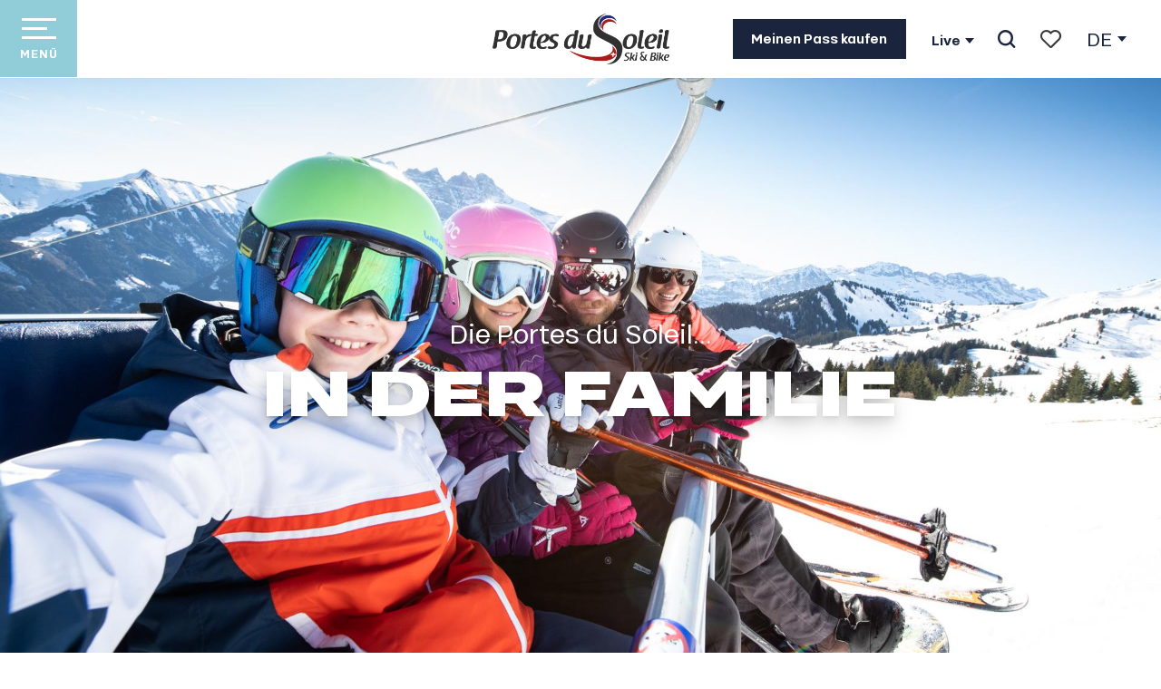

--- FILE ---
content_type: text/html; charset=UTF-8
request_url: https://de.portesdusoleil.com/im-winter/ein-familienfreundliches-gebiet/
body_size: 35063
content:
<!doctype html>
<html class="no-js" lang="de-DE"><head><title>Ein familienfreundliches Gebiet | Portes du Soleil</title><script>window.globals={"ancestors":{"chapter1":"Im Winter","chapter2":"Ein familienfreundliches Gebiet","chapter3":null},"area":"hiver","context":"website","current_lang":"de","current_locale":"de","current_locale_region":"de_DE","env":"prod","languages":["fr","en","de"],"page_type":"envie","post_id":22684,"post_image":"https:\/\/www.portesdusoleil.com\/app\/uploads\/lesportesdusoleil\/2022\/10\/thumbs\/jbb_9491-Preview-\u00a9-Litescape-Media-1920x960.jpg","post_title":"Ein familienfreundliches Gebiet","post_type":"page","post_modified":"2023-11-15 17:53:49+01:00","site_key":"lesportesdusoleil","tags":{"places":[],"seasons":["WINTER"],"themes":{"envies-de":["Envie Hiver"]},"targets":[]},"woody_options_pages":{"search_url":22821,"weather_url":0,"favorites_url":22823},"hawwwai":{"sheet_options":{"nearby_distance_max":5000}}}</script><script>(function(e){e.eskalad=e.eskalad?e.eskalad:[],e.eskalad.product="woody",e.eskalad.site_key=e.globals.site_key!==void 0?e.globals.site_key:"empty",e.eskalad.timestamp=l("eskalad_timestamp"),e.eskalad.timestamp==null&&(e.eskalad.timestamp=Math.floor(Date.now()/1e3),s("eskalad_timestamp",e.eskalad.timestamp)),e.eskalad.cid=l("eskalad_cid"),e.eskalad.cid==null&&e.eskalad.timestamp!==void 0&&(e.eskalad.cid=e.eskalad.timestamp,c()),e.eskalad.ga_consent=!0;function c(){e.eskalad.cid.toString().search("\\.")<=0&&fetch("/api/clientid").then(a=>a.json()).then(a=>{a.cid!==void 0&&(e.eskalad.cid=a.cid+"."+e.eskalad.cid,s("eskalad_cid",e.eskalad.cid))}).catch(function(a){console.error("Eskalad fetch: "+a.message)})}function l(a){if(e.localStorage!==void 0&&e.localStorage)try{let t=e.localStorage.getItem(a);return t=t==null||isNaN(t)||t==null||t==""?void 0:t,t}catch(t){console.error(["[ESKALAD]",t])}}function s(a,t){if(e.localStorage!==void 0&&e.localStorage)try{e.localStorage.removeItem(a),e.localStorage.setItem(a,t)}catch(d){console.error(["[ESKALAD]",d])}}})(window);
</script><script src="https://cache.consentframework.com/js/pa/32284/c/da4yp/stub" referrerpolicy="origin" charset="utf-8"></script><script src="https://choices.consentframework.com/js/pa/32284/c/da4yp/cmp" referrerpolicy="origin" charset="utf-8" async></script><script>document.addEventListener("DOMContentLoaded",function(){document.querySelectorAll("a[href='#consentframework'],a[href='#cmp']").forEach(function(e){e.removeAttribute("target");e.setAttribute("href","javascript:window.Sddan.cmp.displayUI();")})});</script><script type="importmap">{"imports":{"jquery":"https:\/\/woody.cloudly.space\/app\/themes\/woody-theme\/src\/lib\/custom\/jquery@3.7.1.min.mjs","woody_lib_utils":"https:\/\/woody.cloudly.space\/app\/dist\/lesportesdusoleil\/addons\/woody-lib-utils\/js\/woody-lib-utils.93266841fa.mjs","woody_addon_search_main":"https:\/\/woody.cloudly.space\/app\/dist\/lesportesdusoleil\/addons\/woody-addon-search\/js\/woody-addon-search-main.f068d57b37.mjs","woody_addon_search_data":"https:\/\/woody.cloudly.space\/app\/dist\/lesportesdusoleil\/addons\/woody-addon-search\/js\/woody-addon-search-data.78cd9c9154.mjs","woody_addon_devtools_main":"https:\/\/woody.cloudly.space\/app\/dist\/lesportesdusoleil\/addons\/woody-addon-devtools\/js\/woody-addon-devtools-main.5ef617cfdb.mjs","woody_addon_devtools_tools":"https:\/\/woody.cloudly.space\/app\/dist\/lesportesdusoleil\/addons\/woody-addon-devtools\/js\/woody-addon-devtools-tools.54d58a68c5.mjs","woody_addon_devtools_color_palette":"https:\/\/woody.cloudly.space\/app\/dist\/lesportesdusoleil\/addons\/woody-addon-devtools\/js\/woody-addon-devtools-color-palette.a8a41da40b.mjs","woody_addon_devtools_style_shift":"https:\/\/woody.cloudly.space\/app\/dist\/lesportesdusoleil\/addons\/woody-addon-devtools\/js\/woody-addon-devtools-style-shift.c4f6081742.mjs","woody_addon_devtools_fake_touristic_sheet":"https:\/\/woody.cloudly.space\/app\/dist\/lesportesdusoleil\/addons\/woody-addon-devtools\/js\/woody-addon-devtools-fake-touristic-sheet.2cb516cd17.mjs","woody_addon_campaigns_blocks":"https:\/\/woody.cloudly.space\/app\/dist\/lesportesdusoleil\/addons\/woody-addon-claims\/js\/woody-addon-campaigns-blocks.cd7b0fdfb1.mjs","woody_addon_claims_blocks":"https:\/\/woody.cloudly.space\/app\/dist\/lesportesdusoleil\/addons\/woody-addon-claims\/js\/woody-addon-claims-blocks.d6b0ec349c.mjs","woody_addon_favorites_tools":"https:\/\/woody.cloudly.space\/app\/dist\/lesportesdusoleil\/addons\/woody-addon-favorites\/js\/woody-addon-favorites-tools.493a0ea33a.mjs","woody_addon_favorites_btn":"https:\/\/woody.cloudly.space\/app\/dist\/lesportesdusoleil\/addons\/woody-addon-favorites\/js\/woody-addon-favorites-btn.371d024552.mjs","woody_addon_favorites_cart":"https:\/\/woody.cloudly.space\/app\/dist\/lesportesdusoleil\/addons\/woody-addon-favorites\/js\/woody-addon-favorites-cart.76fc575ef3.mjs","woody_addon_favorites_sections":"https:\/\/woody.cloudly.space\/app\/dist\/lesportesdusoleil\/addons\/woody-addon-favorites\/js\/woody-addon-favorites-sections.3c8fc8f133.mjs","woody_addon_snowflake_main":"https:\/\/woody.cloudly.space\/app\/dist\/lesportesdusoleil\/addons\/woody-addon-snowflake\/js\/woody-addon-snowflake-main.mjs","woody_addon_snowflake_circular_progress_bar":"https:\/\/woody.cloudly.space\/app\/dist\/lesportesdusoleil\/addons\/woody-addon-snowflake\/js\/woody-addon-snowflake-circular-progress-bar.c8f33544fd.mjs","woody_addon_snowflake_zone_display":"https:\/\/woody.cloudly.space\/app\/dist\/lesportesdusoleil\/addons\/woody-addon-snowflake\/js\/woody-addon-snowflake-zone-display.cfb6cf6a7d.mjs","woody_addon_snowflake_sector_cards_collapse":"https:\/\/woody.cloudly.space\/app\/dist\/lesportesdusoleil\/addons\/woody-addon-snowflake\/js\/woody-addon-snowflake-sector-cards-collapse.8e4f2db956.mjs","woody_addon_snowflake_update_overall":"https:\/\/woody.cloudly.space\/app\/dist\/lesportesdusoleil\/addons\/woody-addon-snowflake\/js\/woody-addon-snowflake-update-overall.1150a14cf0.mjs","woody_addon_snowflake_weather_update":"https:\/\/woody.cloudly.space\/app\/dist\/lesportesdusoleil\/addons\/woody-addon-snowflake\/js\/woody-addon-snowflake-weather-update.67579062db.mjs"}}</script><link rel="preconnect" href="https://cache.consentframework.com" crossorigin><link rel="preconnect" href="https://choices.consentframework.com" crossorigin><link rel="preconnect" href="https://fonts.gstatic.com" crossorigin><link rel="preconnect" href="https://fonts.googleapis.com" crossorigin><link rel="preconnect" href="https://www.googletagmanager.com" crossorigin><link rel="preconnect" href="https://woody.cloudly.space" crossorigin><link rel="preconnect" href="https://api.cloudly.space" crossorigin><script>window.dataLayer=window.dataLayer?window.dataLayer:[];window.dataLayer.push({"event":"globals","data":{"env":"prod","site_key":"lesportesdusoleil","page":{"id_page":22684,"name":"Ein familienfreundliches Gebiet","page_type":"envie","tags":{"places":[],"seasons":["WINTER"],"themes":{"envies-de":["Envie Hiver"]},"targets":[]}},"lang":"de","area":"hiver"}});</script><script>(function(w,d,s,l,i) { w[l]=w[l]||[]; w[l].push({ 'gtm.start': new Date().getTime(),event: 'gtm.js' }); var f=d.getElementsByTagName(s)[0], j=d.createElement(s),dl=l!='dataLayer'? '&l='+l:''; j.async=true; j.src='https://www.googletagmanager.com/gtm.js?id='+i+dl; f.parentNode.insertBefore(j,f); })(window,document,'script','dataLayer','GTM-WVHLCB');</script><link rel="canonical" href="https://de.portesdusoleil.com/im-winter/ein-familienfreundliches-gebiet/"/><meta charset="UTF-8"/><meta http-equiv="X-UA-Compatible" content="IE=edge"/><meta name="generator" content="Raccourci Agency - WP"/><meta name="viewport" content="width=device-width,initial-scale=1"/><meta name="robots" content="max-snippet:-1, max-image-preview:large, max-video-preview:-1"/><meta property="og:type" content="website"/><meta property="og:url" content="https://de.portesdusoleil.com/im-winter/ein-familienfreundliches-gebiet/"/><meta name="twitter:card" content="summary_large_image"/><meta property="og:image" content="https://woody.cloudly.space/app/uploads/lesportesdusoleil/2022/10/thumbs/jbb_9491-Preview-©-Litescape-Media-1920x960.jpg"/><meta property="twitter:image" content="https://woody.cloudly.space/app/uploads/lesportesdusoleil/2022/10/thumbs/jbb_9491-Preview-©-Litescape-Media-1920x960.jpg"/><meta property="og:site_name" content="Portes du Soleil"/><meta property="og:locale" content="de_DE"/><meta property="og:locale:alternate" content="fr_FR"/><meta property="og:locale:alternate" content="en_GB"/><meta name="description" content="Durch ein Gebiet, das dank seiner Mitgliedsstationen der „Portes du Soleil“-Familie weltweit einzigartig ist. In diesem Sinne bietet das Gebiet der"/><meta property="og:title" content="Ein familienfreundliches Gebiet | Portes du Soleil"/><meta property="og:description" content="Durch ein Gebiet, das dank seiner Mitgliedsstationen der „Portes du Soleil“-Familie weltweit einzigartig ist. In diesem Sinne bietet das Gebiet der"/><meta name="twitter:title" content="Ein familienfreundliches Gebiet | Portes du Soleil"/><meta name="twitter:description" content="Durch ein Gebiet, das dank seiner Mitgliedsstationen der „Portes du Soleil“-Familie weltweit einzigartig ist. In diesem Sinne bietet das Gebiet der"/><script type="application/ld+json" class="woody-schema-graph">{"@context":"https:\/\/schema.org","@graph":[{"@type":"WebSite","url":"https:\/\/de.portesdusoleil.com","name":"Portes du Soleil","description":"Entdecken Sie die Portes du soleil, ein Gebiet, das 8 franz\u00f6sische und 4 schweizerische Skiorte vereint! Bereiten Sie Ihren Skiurlaub in den Alpen vor: Unterkunft, Skipass, Webcam, Anfahrt, Pistenplan...","potentialAction":[{"@type":"SearchAction","target":"https:\/\/de.portesdusoleil.com\/suche\/?query={search_term_string}","query-input":"required name=search_term_string"}]},{"@type":"WebPage","url":"https:\/\/de.portesdusoleil.com\/im-winter\/ein-familienfreundliches-gebiet\/","headline":"Ein familienfreundliches Gebiet | Portes du Soleil","inLanguage":"de","datePublished":"2022-09-22 11:08:04","dateModified":"2023-11-15 16:53:49","description":"Durch ein Gebiet, das dank seiner Mitgliedsstationen der \u201ePortes du Soleil\u201c-Familie weltweit einzigartig ist. In diesem Sinne bietet das Gebiet der","image":["https:\/\/www.portesdusoleil.com\/app\/uploads\/lesportesdusoleil\/2022\/10\/thumbs\/jbb_9491-Preview-\u00a9-Litescape-Media-1920x960.jpg"]}]}</script><style>img:is([sizes="auto" i], [sizes^="auto," i]) { contain-intrinsic-size: 3000px 1500px }</style><link rel="alternate" href="https://www.portesdusoleil.com/en-hiver/un-territoire-adapte-aux-familles/" hreflang="fr" /><link rel="alternate" href="https://en.portesdusoleil.com/in-winter/a-territory-adapted-to-families/" hreflang="en" /><link rel="alternate" href="https://de.portesdusoleil.com/im-winter/ein-familienfreundliches-gebiet/" hreflang="de" /><script>
window._wpemojiSettings = {"baseUrl":"https:\/\/s.w.org\/images\/core\/emoji\/16.0.1\/72x72\/","ext":".png","svgUrl":"https:\/\/s.w.org\/images\/core\/emoji\/16.0.1\/svg\/","svgExt":".svg","source":{"concatemoji":"https:\/\/de.portesdusoleil.com\/wp\/wp-includes\/js\/wp-emoji-release.min.js?ver=6.8.2"}};
/*! This file is auto-generated */
!function(s,n){var o,i,e;function c(e){try{var t={supportTests:e,timestamp:(new Date).valueOf()};sessionStorage.setItem(o,JSON.stringify(t))}catch(e){}}function p(e,t,n){e.clearRect(0,0,e.canvas.width,e.canvas.height),e.fillText(t,0,0);var t=new Uint32Array(e.getImageData(0,0,e.canvas.width,e.canvas.height).data),a=(e.clearRect(0,0,e.canvas.width,e.canvas.height),e.fillText(n,0,0),new Uint32Array(e.getImageData(0,0,e.canvas.width,e.canvas.height).data));return t.every(function(e,t){return e===a[t]})}function u(e,t){e.clearRect(0,0,e.canvas.width,e.canvas.height),e.fillText(t,0,0);for(var n=e.getImageData(16,16,1,1),a=0;a<n.data.length;a++)if(0!==n.data[a])return!1;return!0}function f(e,t,n,a){switch(t){case"flag":return n(e,"\ud83c\udff3\ufe0f\u200d\u26a7\ufe0f","\ud83c\udff3\ufe0f\u200b\u26a7\ufe0f")?!1:!n(e,"\ud83c\udde8\ud83c\uddf6","\ud83c\udde8\u200b\ud83c\uddf6")&&!n(e,"\ud83c\udff4\udb40\udc67\udb40\udc62\udb40\udc65\udb40\udc6e\udb40\udc67\udb40\udc7f","\ud83c\udff4\u200b\udb40\udc67\u200b\udb40\udc62\u200b\udb40\udc65\u200b\udb40\udc6e\u200b\udb40\udc67\u200b\udb40\udc7f");case"emoji":return!a(e,"\ud83e\udedf")}return!1}function g(e,t,n,a){var r="undefined"!=typeof WorkerGlobalScope&&self instanceof WorkerGlobalScope?new OffscreenCanvas(300,150):s.createElement("canvas"),o=r.getContext("2d",{willReadFrequently:!0}),i=(o.textBaseline="top",o.font="600 32px Arial",{});return e.forEach(function(e){i[e]=t(o,e,n,a)}),i}function t(e){var t=s.createElement("script");t.src=e,t.defer=!0,s.head.appendChild(t)}"undefined"!=typeof Promise&&(o="wpEmojiSettingsSupports",i=["flag","emoji"],n.supports={everything:!0,everythingExceptFlag:!0},e=new Promise(function(e){s.addEventListener("DOMContentLoaded",e,{once:!0})}),new Promise(function(t){var n=function(){try{var e=JSON.parse(sessionStorage.getItem(o));if("object"==typeof e&&"number"==typeof e.timestamp&&(new Date).valueOf()<e.timestamp+604800&&"object"==typeof e.supportTests)return e.supportTests}catch(e){}return null}();if(!n){if("undefined"!=typeof Worker&&"undefined"!=typeof OffscreenCanvas&&"undefined"!=typeof URL&&URL.createObjectURL&&"undefined"!=typeof Blob)try{var e="postMessage("+g.toString()+"("+[JSON.stringify(i),f.toString(),p.toString(),u.toString()].join(",")+"));",a=new Blob([e],{type:"text/javascript"}),r=new Worker(URL.createObjectURL(a),{name:"wpTestEmojiSupports"});return void(r.onmessage=function(e){c(n=e.data),r.terminate(),t(n)})}catch(e){}c(n=g(i,f,p,u))}t(n)}).then(function(e){for(var t in e)n.supports[t]=e[t],n.supports.everything=n.supports.everything&&n.supports[t],"flag"!==t&&(n.supports.everythingExceptFlag=n.supports.everythingExceptFlag&&n.supports[t]);n.supports.everythingExceptFlag=n.supports.everythingExceptFlag&&!n.supports.flag,n.DOMReady=!1,n.readyCallback=function(){n.DOMReady=!0}}).then(function(){return e}).then(function(){var e;n.supports.everything||(n.readyCallback(),(e=n.source||{}).concatemoji?t(e.concatemoji):e.wpemoji&&e.twemoji&&(t(e.twemoji),t(e.wpemoji)))}))}((window,document),window._wpemojiSettings);
</script><link rel='preload' as='style' onload='this.onload=null;this.rel="stylesheet"' id='addon-search-stylesheet-css' href='https://woody.cloudly.space/app/dist/lesportesdusoleil/addons/woody-addon-search/css/woody-addon-search.4e0867669a.css?ver=2.1.4' media='screen' /><noscript><link rel='stylesheet' id='addon-search-stylesheet-css' href='https://woody.cloudly.space/app/dist/lesportesdusoleil/addons/woody-addon-search/css/woody-addon-search.4e0867669a.css?ver=2.1.4' media='screen' /></noscript><link rel='preload' as='style' onload='this.onload=null;this.rel="stylesheet"' id='addon-campaigns-stylesheet-css' href='https://woody.cloudly.space/app/dist/lesportesdusoleil/addons/woody-addon-claims/css/woody-addon-campaigns.1a1f82fdef.css' media='all' /><noscript><link rel='stylesheet' id='addon-campaigns-stylesheet-css' href='https://woody.cloudly.space/app/dist/lesportesdusoleil/addons/woody-addon-claims/css/woody-addon-campaigns.1a1f82fdef.css' media='all' /></noscript><link rel='preload' as='style' onload='this.onload=null;this.rel="stylesheet"' id='addon-snowflake-stylesheet-css' href='https://woody.cloudly.space/app/dist/lesportesdusoleil/addons/woody-addon-snowflake/css/woody-addon-snowflake.d04107228b.css' media='all' /><noscript><link rel='stylesheet' id='addon-snowflake-stylesheet-css' href='https://woody.cloudly.space/app/dist/lesportesdusoleil/addons/woody-addon-snowflake/css/woody-addon-snowflake.d04107228b.css' media='all' /></noscript><link rel='preload' as='style' onload='this.onload=null;this.rel="stylesheet"' id='leaflet_css-css' href='https://tiles.touristicmaps.com/libs/tmaps.min.css' media='all' /><noscript><link rel='stylesheet' id='leaflet_css-css' href='https://tiles.touristicmaps.com/libs/tmaps.min.css' media='all' /></noscript><link rel='stylesheet' id='main-stylesheet-css' href='https://woody.cloudly.space/app/dist/lesportesdusoleil/css/main_winter-54784c5942.css' media='screen' /><link rel='preload' as='style' onload='this.onload=null;this.rel="stylesheet"' id='wicon-stylesheet-css' href='https://woody.cloudly.space/app/dist/lesportesdusoleil/css/wicon-15b74c87d4.css' media='screen' /><noscript><link rel='stylesheet' id='wicon-stylesheet-css' href='https://woody.cloudly.space/app/dist/lesportesdusoleil/css/wicon-15b74c87d4.css' media='screen' /></noscript><link rel='stylesheet' id='print-stylesheet-css' href='https://woody.cloudly.space/app/dist/lesportesdusoleil/css/print-b87b2678ed.css' media='print' /><script defer src="https://woody.cloudly.space/app/dist/lesportesdusoleil/addons/woody-addon-search/js/woody-addon-search.963aa0a249.js?ver=2.1.4" id="addon-search-javascripts-js"></script><script defer src="https://woody.cloudly.space/app/themes/woody-theme/src/js/static/obf.min.js?ver=1.88.159" id="obf-js"></script><script defer src="https://woody.cloudly.space/app/dist/lesportesdusoleil/addons/woody-addon-eskalad/js/events/eskalad.c2bde38840.js?ver=6.3.3" id="woody-addon-eskalad-js"></script><script defer src="https://woody.cloudly.space/app/dist/lesportesdusoleil/addons/woody-addon-eskalad/js/events/eskalad-page.5d2af865c3.js?ver=6.3.3" id="woody-addon-eskalad-page-js"></script><script id="jquery-js-before">
window.siteConfig = {"site_key":"lesportesdusoleil","login":"public_lesportesdusoleil_website","password":"2839924cda84befec7eaef7abb137f2b","token":"ZjZmMTZkOWUzYWFjOkZrTUVYVjhIWmdsV0VoRU1GRUlEUWxJUlNncGZCQWdQT1VFRFUwVU5UUUE9OlZBNVZDQTlXRFFaWEFGbFhCRk1BVkZWVFhBUldCMVlDQkZSWEFnRUNDd2M9","mapProviderKeys":{"otmKey":"aa41826c0bab3464684d62b7e2e6cb026f3afc77c315522ceeb11380357201f7","gmKey":"AIzaSyAIWyOS5ifngsd2S35IKbgEXXgiSAnEjsw"},"api_url":"https:\/\/api.tourism-system.com","api_render_url":"https:\/\/api.tourism-system.com","current_lang":"de","current_season":null,"languages":["fr","en","de"]};
window.useLeafletLibrary=1;window.DrupalAngularConfig=window.DrupalAngularConfig || {};window.DrupalAngularConfig.mapProviderKeys={"otmKey":"aa41826c0bab3464684d62b7e2e6cb026f3afc77c315522ceeb11380357201f7","gmKey":"AIzaSyAIWyOS5ifngsd2S35IKbgEXXgiSAnEjsw"};
</script><script type="module" src="https://woody.cloudly.space/app/themes/woody-theme/src/lib/custom/jquery@3.7.1.min.mjs" id="jquery-js"></script><script defer src="https://woody.cloudly.space/app/themes/woody-theme/src/lib/npm/swiper/dist/js/swiper.min.js?ver=4.5.1" id="jsdelivr_swiper-js"></script><script type="module" src="https://woody.cloudly.space/app/dist/lesportesdusoleil/addons/woody-addon-claims/js/woody-addon-claims.094619d2c3.mjs" id="addon-claims-javascripts-js"></script><script type="module" src="https://woody.cloudly.space/app/dist/lesportesdusoleil/addons/woody-addon-favorites/js/woody-addon-favorites.c46dfed72b.mjs" id="addon-favorites-javascripts-js"></script><script id="addon-snowflake-javascripts-js-extra">
var WOODY_ADDON_SNOWFLAKE = [];
</script><script defer src="https://woody.cloudly.space/app/dist/lesportesdusoleil/addons/woody-addon-snowflake/js/woody-addon-snowflake.bd5145fdf6.js?ver=2.1.25" id="addon-snowflake-javascripts-js"></script><script defer src="https://espacestrail.run/assets/js/widgetYoomigoPds-3.0.0.js?ver=6.8.2" id="espacestrail_pds_script-js"></script><script defer src="https://woody.cloudly.space/app/themes/woody-theme/src/lib/npm/flatpickr/dist/flatpickr.min.js?ver=4.5.7" id="jsdelivr_flatpickr-js"></script><script defer src="https://woody.cloudly.space/app/themes/woody-theme/src/lib/npm/flatpickr/dist/l10n/de.js?ver=4.5.7" id="jsdelivr_flatpickr_l10n-js"></script><script defer src="https://woody.cloudly.space/app/themes/woody-theme/src/lib/custom/nouislider@10.1.0.min.js" id="jsdelivr_nouislider-js"></script><script defer src="https://woody.cloudly.space/app/themes/woody-theme/src/lib/custom/lazysizes@4.1.2.min.js" id="jsdelivr_lazysizes-js"></script><script defer src="https://woody.cloudly.space/app/themes/woody-theme/src/lib/custom/moment-with-locales@2.22.2.min.js" id="jsdelivr_moment-js"></script><script defer src="https://woody.cloudly.space/app/themes/woody-theme/src/lib/custom/moment-timezone-with-data.min.js" id="jsdelivr_moment_tz-js"></script><script defer src="https://woody.cloudly.space/app/themes/woody-theme/src/lib/custom/js.cookie@2.2.1.min.js" id="jsdelivr_jscookie-js"></script><script defer src="https://woody.cloudly.space/app/themes/woody-theme/src/lib/custom/rellax@1.10.1.min.js" id="jsdelivr_rellax-js"></script><script defer src="https://woody.cloudly.space/app/themes/woody-theme/src/lib/custom/iframeResizer@4.3.7.min.js?ver=4.3.7" id="jsdelivr_iframeresizer-js"></script><script defer src="https://woody.cloudly.space/app/themes/woody-theme/src/lib/npm/plyr/dist/plyr.min.js?ver=3.6.8" id="jsdelivr_plyr-js"></script><script defer src="https://woody.cloudly.space/wp/wp-includes/js/dist/hooks.min.js?ver=4d63a3d491d11ffd8ac6" id="wp-hooks-js"></script><script defer src="https://woody.cloudly.space/wp/wp-includes/js/dist/i18n.min.js?ver=5e580eb46a90c2b997e6" id="wp-i18n-js"></script><script defer src="https://woody.cloudly.space/app/themes/woody-theme/src/js/static/i18n-ltr.min.js?ver=1.88.159" id="wp-i18n-ltr-js"></script><script defer src="https://tiles.touristicmaps.com/libs/leaflet.min.js" id="touristicmaps_leaflet-js"></script><script defer src="https://tiles.touristicmaps.com/libs/tangram.min.js" id="touristicmaps_tangram-js"></script><script defer src="https://tiles.touristicmaps.com/libs/markercluster.min.js" id="touristicmaps_cluster-js"></script><script defer src="https://tiles.touristicmaps.com/libs/locate.min.js" id="touristicmaps_locate-js"></script><script defer src="https://tiles.touristicmaps.com/libs/geocoder.min.js" id="touristicmaps_geocoder-js"></script><script defer src="https://tiles.touristicmaps.com/libs/fullscreen.min.js" id="touristicmaps_fullscreen-js"></script><script defer src="https://maps.googleapis.com/maps/api/js?key=AIzaSyAIWyOS5ifngsd2S35IKbgEXXgiSAnEjsw&amp;v=3.33&amp;libraries=geometry,places" id="gg_maps-js"></script><script defer src="https://api.tourism-system.com/render/assets/scripts/raccourci/universal-mapV2.min.js" id="hawwwai_universal_map-js"></script><script defer src="https://woody.cloudly.space/app/dist/lesportesdusoleil/js/main-a79fb5213c.js" id="main-javascripts-js"></script><link rel="shortcut icon" type="image/x-icon" href="https://woody.cloudly.space/app/dist/lesportesdusoleil/favicon/favicon/favicon-473e743448.ico"><link rel="shortcut icon" type="image/png" href=""><link rel="apple-touch-icon" sizes="32x32" href=""><link rel="apple-touch-icon" sizes="64x64" href=""><link rel="apple-touch-icon" sizes="120x120" href=""><link rel="apple-touch-icon" sizes="180x180" href=""><link rel="apple-touch-icon" sizes="152x152" href=""><link rel="apple-touch-icon" sizes="167x167" href=""><link rel="icon" sizes="192x192" href=""><link rel="icon" sizes="128x128" href=""></head><body class="wp-singular page-template-default page page-id-22684 page-child parent-pageid-22671 wp-theme-woody-theme wp-child-theme-lesportesdusoleil menus-v2 winter-color_scheme prod woodypage-envie has-hero has-blocks-hero-tpl_01">
            <noscript><iframe src="https://www.googletagmanager.com/ns.html?id=GTM-WVHLCB" height="0" width="0" style="display:none;visibility:hidden"></iframe></noscript>
        
            
    
    <div class="main-wrapper flex-container flex-dir-column">
                                <div class="woody-component-headnavs">
    
                        <ul class="tools list-unstyled flex-container align-middle">
                                                                                        <li class="ski-pass-tool">
                                                                    <a class="no-ext ski-spass-link button" href="https://de.portesdusoleil.com/die-pauschale-portes-du-soleil/meinen-skipass-winter/" target="_self" title="Meinen Pass kaufen" >
                                                                                    <span class="wicon wicon--10-ticket hide-for-xlarge"></span>
                                                                                                                            <span>Meinen Pass kaufen</span>
                                                                            </a>
                                                            </li>
                                                                                                <li class="info-live-tool">
                                                                        <button class="button marg-all-none" type="button" data-toggle="info-live-dropdown">Live</button>
    <div class="dropdown-pane" id="info-live-dropdown" data-dropdown data-auto-focus="true" data-close-on-click="true">
        <ul class="list-unstyled flex-container align-right align-middle grid-gap-sm">
                            <li>
                    <a class="infolive-link flex-container flex-dir-column align-center text-center" href="https://de.portesdusoleil.com/webcams/" target="_self" title="Webcams">
                       <span class="wicon wicon--13-webcam"></span>
                       <span>Webcams</span>
                    </a>
                </li>
                            <li>
                    <a class="infolive-link flex-container flex-dir-column align-center text-center" href="https://de.portesdusoleil.com/im-winter/pistenplan-winter/" target="_self" title="Karte">
                       <span class="wicon wicon--05-brochures"></span>
                       <span>Karte</span>
                    </a>
                </li>
                            <li>
                    <a class="infolive-link flex-container flex-dir-column align-center text-center" href="https://de.portesdusoleil.com/wetter/" target="_self" title="Wetter">
                       <span class="wicon wicon--15-meteo"></span>
                       <span>Wetter</span>
                    </a>
                </li>
                            <li>
                    <a class="infolive-link flex-container flex-dir-column align-center text-center" href="https://de.portesdusoleil.com/im-winter/offnungen-pisten-und-skilifte/" target="_self" title="Öffnungszeiten der Skilifte ">
                       <span class="wicon wicon-016-telesiege"></span>
                       <span>Öffnungszeiten der Skilifte </span>
                    </a>
                </li>
                    </ul>
    </div>

                                                            </li>
                                                                                                                                <li class="favorites-tool"><div class="woody-component-favorites-block tpl_01">
            <a class="woody-favorites-cart" href="https://de.portesdusoleil.com/favoriten/" data-favtarget="https://de.portesdusoleil.com/favoriten/" title="Favoris" data-label="Favoris">
                                    <div>
                <i class="wicon wicon-060-favoris" aria-hidden="true"></i>
                <span class="show-for-sr">Voir les favoris</span>
                <span class="counter is-empty"></span>
            </div>
                </a>
    </div>
</li>
                                                    <li class="search-tool"><div role="button" aria-label="Suche" class="search-toggler-wrapper woody-component-esSearch-block" tabindex="0">
    <span class="esSearch-button results-toggler" data-label="Suche" title="Suche">
        <span class="wicon wicon-053-loupe-par-defaut search-icon" aria-hidden="true"></span>
        <span class="show-for-sr">Rechercher</span>
        <span class="button-label" data-label="Suche"></span>
    </span>
</div>
</li>
                                                    <li class="lang_switcher-tool"><div class="woody-lang_switcher woody-lang_switcher-reveal tpl_01" data-label="Sprache" role="button" aria-label="Choix de la langue"><div class="lang_switcher-button" data-label="Sprache"  tabindex="0"><div class="de" data-lang="de">de</div></div></div></li>
                                            </ul>
            
    

            <header role="banner" class="woody-component-header menus-v2 site-header woody-burger" >
    <div class="main-menu-wrapper flex-container align-middle align-center">

                    <button class="menu-icon" data-toggle="main-menu" type="button" aria-label="Zugang zum Hauptmenü" aria-controls="main-menu"><div class="title-bar-title" title="Zugang zum Hauptmenü"><span class="menu-btn-title" data-menu-close="Menü" data-menu-open="Schließen">Menü</span></div><div class="menu-icon-bars-wrapper"><div class="menu-icon-bar top"></div><div class="menu-icon-bar middle middle-one"></div><div class="menu-icon-bar middle middle-two"></div><div class="menu-icon-bar bottom"></div></div></button>            <div class="is-brand-logo  ">
    <a class="menuLogo" href="https://de.portesdusoleil.com/" target="_self" data-post-id="22539">
        <span class="no-visible-text menu-logo-site-name isAbs">Portes du Soleil</span>
        <span class="brand-logo"><img src="https://woody.cloudly.space/app/themes/lesportesdusoleil/logo.png" /></span>
    </a>
</div>

            
                    
        <nav role="navigation" class="top-bar title-bar sliding-menu" id="main-menu">
            <ul class="main-menu-list flex-container vertical flex-dir-column">
                                                        <li class="menu-item is-submenu-parent" role="button">
                        <a class="menuLink" href="https://de.portesdusoleil.com/les-portes-du-soleil/" target="_self" data-post-id="22565">
                                                                                                                                                <span class="menuLink-title">Les Portes du Soleil</span>
                                                        
                                                    </a>
                                                    <div class="submenu-wrapper" aria-expanded="false">
                                
                                <ul class="submenu-grid one-by-one " data-link-parent="22565" data-title="Les Portes du Soleil" role="menu">
                                                                            
<li class="submenu-block submenu-block-images-list tpl_05 " data-position="grid-col-start-1 grid-col-end-13 grid-row-start-1 grid-row-end-13" role="menuitem" aria-label="menuitem">
    
        <ul class="submenu-block-content " data-columns="2cols" role="menu">
                    <li class="card overlayedCard submenu-item submenu-item-delay" role="presentation">
            <a class="card-link isRel bg-black" href="https://de.portesdusoleil.com/les-portes-du-soleil/grostes-grenzuberschreitendes-gebiet-in-europa/" target="_self" data-post-id="22567" aria-label="Das französisch-schweizerische Ski- und MTB-Gebiet" role="menuitem">
                                                            <figure aria-label="R51 0829 Resolution Max Evoq Jb Bieuville" itemscope itemtype="http://schema.org/ImageObject" class="isRel imageObject cardMediaWrapper"><noscript><img class="imageObject-img img-responsive a42-ac-replace-img" src="https://woody.cloudly.space/app/uploads/lesportesdusoleil/2025/10/thumbs/R51_0829-Resolution-MAX-EVOQ-_-JB-Bieuville-640x360.webp" alt="R51 0829 Resolution Max Evoq Jb Bieuville" itemprop="thumbnail"/></noscript><img class="imageObject-img img-responsive lazyload a42-ac-replace-img" src="https://woody.cloudly.space/app/themes/woody-theme/src/img/blank/ratio_16_9.webp" data-src="https://woody.cloudly.space/app/uploads/lesportesdusoleil/2025/10/thumbs/R51_0829-Resolution-MAX-EVOQ-_-JB-Bieuville-640x360.webp" data-sizes="auto" data-srcset="https://woody.cloudly.space/app/uploads/lesportesdusoleil/2025/10/thumbs/R51_0829-Resolution-MAX-EVOQ-_-JB-Bieuville-360x203.webp 360w, https://woody.cloudly.space/app/uploads/lesportesdusoleil/2025/10/thumbs/R51_0829-Resolution-MAX-EVOQ-_-JB-Bieuville-640x360.webp 640w, https://woody.cloudly.space/app/uploads/lesportesdusoleil/2025/10/thumbs/R51_0829-Resolution-MAX-EVOQ-_-JB-Bieuville-1200x675.webp 1200w, https://woody.cloudly.space/app/uploads/lesportesdusoleil/2025/10/thumbs/R51_0829-Resolution-MAX-EVOQ-_-JB-Bieuville-1920x1080.webp 1920w" alt="R51 0829 Resolution Max Evoq Jb Bieuville" itemprop="thumbnail"/><meta itemprop="datePublished" content="2025-10-23 08:15:57"><span class="hide imageObject-description" itemprop="description" data-nosnippet>R51 0829 Resolution Max Evoq Jb Bieuville</span><figcaption class="imageObject-caption flex-container align-middle isAbs bottom left hide" data-nosnippet><span class="imageObject-icon copyright-icon flex-container align-center align-middle">©</span><span class="imageObject-text imageObject-description" itemprop="caption">R51 0829 Resolution Max Evoq Jb Bieuville</span></figcaption></figure>                                                    <div class="card-section submenu-item-section fullcenterbox">
                    <div class="card-titles"><div class="card-texts flex-container flex-dir-column"><span class="card-title">Das französisch-schweizerische Ski- und MTB-Gebiet</span></div></div>                </div>
            </a>
        </li>
            <li class="card overlayedCard submenu-item submenu-item-delay" role="presentation">
            <a class="card-link isRel bg-black" href="https://de.portesdusoleil.com/les-portes-du-soleil/ein-geschutztes-gebiet/" target="_self" data-post-id="22570" aria-label="Ein geschütztes Gebiet" role="menuitem">
                                                            <figure aria-label="Sylvain Cochard 20230315 R5i 5482 Web" itemscope itemtype="http://schema.org/ImageObject" class="isRel imageObject cardMediaWrapper"><noscript><img class="imageObject-img img-responsive a42-ac-replace-img" src="https://woody.cloudly.space/app/uploads/lesportesdusoleil/2025/10/thumbs/Sylvain-Cochard-20230315-R5I_5482-WEB-640x360.webp" alt="Sylvain Cochard 20230315 R5i 5482 Web" itemprop="thumbnail"/></noscript><img class="imageObject-img img-responsive lazyload a42-ac-replace-img" src="https://woody.cloudly.space/app/themes/woody-theme/src/img/blank/ratio_16_9.webp" data-src="https://woody.cloudly.space/app/uploads/lesportesdusoleil/2025/10/thumbs/Sylvain-Cochard-20230315-R5I_5482-WEB-640x360.webp" data-sizes="auto" data-srcset="https://woody.cloudly.space/app/uploads/lesportesdusoleil/2025/10/thumbs/Sylvain-Cochard-20230315-R5I_5482-WEB-360x203.webp 360w, https://woody.cloudly.space/app/uploads/lesportesdusoleil/2025/10/thumbs/Sylvain-Cochard-20230315-R5I_5482-WEB-640x360.webp 640w, https://woody.cloudly.space/app/uploads/lesportesdusoleil/2025/10/thumbs/Sylvain-Cochard-20230315-R5I_5482-WEB-1200x675.webp 1200w, https://woody.cloudly.space/app/uploads/lesportesdusoleil/2025/10/thumbs/Sylvain-Cochard-20230315-R5I_5482-WEB-1920x1080.webp 1920w" alt="Sylvain Cochard 20230315 R5i 5482 Web" itemprop="thumbnail"/><meta itemprop="datePublished" content="2025-10-23 08:21:36"><span class="hide imageObject-description" itemprop="description" data-nosnippet>Sylvain Cochard 20230315 R5i 5482 Web</span><figcaption class="imageObject-caption flex-container align-middle isAbs bottom left hide" data-nosnippet><span class="imageObject-icon copyright-icon flex-container align-center align-middle">©</span><span class="imageObject-text imageObject-description" itemprop="caption">Sylvain Cochard 20230315 R5i 5482 Web</span></figcaption></figure>                                                    <div class="card-section submenu-item-section fullcenterbox">
                    <div class="card-titles"><div class="card-texts flex-container flex-dir-column"><span class="card-title">Ein geschütztes Gebiet</span></div></div>                </div>
            </a>
        </li>
            <li class="card overlayedCard submenu-item submenu-item-delay" role="presentation">
            <a class="card-link isRel bg-black" href="https://de.portesdusoleil.com/les-portes-du-soleil/ein-4-jahreszeiten-gebiet/" target="_self" data-post-id="22572" aria-label="Ein 4-Jahreszeiten-Gebiet" role="menuitem">
                                                            <figure aria-label="Chatel Im Winter L.meyer Chatel 4 1" itemscope itemtype="http://schema.org/ImageObject" class="isRel imageObject cardMediaWrapper"><noscript><img class="imageObject-img img-responsive a42-ac-replace-img" src="https://woody.cloudly.space/app/uploads/lesportesdusoleil/2024/10/thumbs/Chatel-en-hiver-L.Meyer-Chatel-4_1-640x360.webp" alt="Chatel Im Winter L.meyer Chatel 4 1" itemprop="thumbnail"/></noscript><img class="imageObject-img img-responsive lazyload a42-ac-replace-img" src="https://woody.cloudly.space/app/themes/woody-theme/src/img/blank/ratio_16_9.webp" data-src="https://woody.cloudly.space/app/uploads/lesportesdusoleil/2024/10/thumbs/Chatel-en-hiver-L.Meyer-Chatel-4_1-640x360.webp" data-sizes="auto" data-srcset="https://woody.cloudly.space/app/uploads/lesportesdusoleil/2024/10/thumbs/Chatel-en-hiver-L.Meyer-Chatel-4_1-360x203.webp 360w, https://woody.cloudly.space/app/uploads/lesportesdusoleil/2024/10/thumbs/Chatel-en-hiver-L.Meyer-Chatel-4_1-640x360.webp 640w, https://woody.cloudly.space/app/uploads/lesportesdusoleil/2024/10/thumbs/Chatel-en-hiver-L.Meyer-Chatel-4_1-1200x675.webp 1200w, https://woody.cloudly.space/app/uploads/lesportesdusoleil/2024/10/thumbs/Chatel-en-hiver-L.Meyer-Chatel-4_1-1920x1080.webp 1920w" alt="Chatel Im Winter L.meyer Chatel 4 1" itemprop="thumbnail"/><meta itemprop="datePublished" content="2024-10-29 15:03:40"><span class="hide imageObject-description" itemprop="description" data-nosnippet>Chatel Im Winter L.meyer Chatel 4 1</span><figcaption class="imageObject-caption flex-container align-middle isAbs bottom left hide" data-nosnippet><span class="imageObject-icon copyright-icon flex-container align-center align-middle">©</span><span class="imageObject-text imageObject-description" itemprop="caption">Chatel Im Winter L.meyer Chatel 4 1</span></figcaption></figure>                                                    <div class="card-section submenu-item-section fullcenterbox">
                    <div class="card-titles"><div class="card-texts flex-container flex-dir-column"><span class="card-title">Ein 4-Jahreszeiten-Gebiet</span></div></div>                </div>
            </a>
        </li>
            <li class="card overlayedCard submenu-item submenu-item-delay" role="presentation">
            <a class="card-link isRel bg-black" href="https://de.portesdusoleil.com/les-portes-du-soleil/eine-menschliche-geschichte/" target="_self" data-post-id="22574" aria-label="Eine menschliche Geschichte" role="menuitem">
                                                            <figure aria-label="Matthieu Vitre Rtp 2023 Petite Fumee Presse 15" itemscope itemtype="http://schema.org/ImageObject" class="isRel imageObject cardMediaWrapper"><noscript><img class="imageObject-img img-responsive a42-ac-replace-img" src="https://woody.cloudly.space/app/uploads/lesportesdusoleil/2023/10/thumbs/MATTHIEU-VITRE-RTP-2023-PETITE-FUMEE-PRESSE-15-640x360.jpg" alt="Matthieu Vitre Rtp 2023 Petite Fumee Presse 15" itemprop="thumbnail"/></noscript><img class="imageObject-img img-responsive lazyload a42-ac-replace-img" src="https://woody.cloudly.space/app/themes/woody-theme/src/img/blank/ratio_16_9.webp" data-src="https://woody.cloudly.space/app/uploads/lesportesdusoleil/2023/10/thumbs/MATTHIEU-VITRE-RTP-2023-PETITE-FUMEE-PRESSE-15-640x360.jpg" data-sizes="auto" data-srcset="https://woody.cloudly.space/app/uploads/lesportesdusoleil/2023/10/thumbs/MATTHIEU-VITRE-RTP-2023-PETITE-FUMEE-PRESSE-15-360x203.jpg 360w, https://woody.cloudly.space/app/uploads/lesportesdusoleil/2023/10/thumbs/MATTHIEU-VITRE-RTP-2023-PETITE-FUMEE-PRESSE-15-640x360.jpg 640w, https://woody.cloudly.space/app/uploads/lesportesdusoleil/2023/10/thumbs/MATTHIEU-VITRE-RTP-2023-PETITE-FUMEE-PRESSE-15-1200x675.jpg 1200w, https://woody.cloudly.space/app/uploads/lesportesdusoleil/2023/10/thumbs/MATTHIEU-VITRE-RTP-2023-PETITE-FUMEE-PRESSE-15-1920x1080.jpg 1920w" alt="Matthieu Vitre Rtp 2023 Petite Fumee Presse 15" itemprop="thumbnail"/><meta itemprop="datePublished" content="2023-10-11 12:17:00"><span class="hide imageObject-description" itemprop="description" data-nosnippet>Matthieu Vitre Rtp 2023 Petite Fumee Presse 15</span><figcaption class="imageObject-caption flex-container align-middle isAbs bottom left hide" data-nosnippet><span class="imageObject-icon copyright-icon flex-container align-center align-middle">©</span><span class="imageObject-text imageObject-description" itemprop="caption">Matthieu Vitre Rtp 2023 Petite Fumee Presse 15</span></figcaption></figure>                                                    <div class="card-section submenu-item-section fullcenterbox">
                    <div class="card-titles"><div class="card-texts flex-container flex-dir-column"><span class="card-title">Eine menschliche Geschichte</span></div></div>                </div>
            </a>
        </li>
        </ul>

    </li>

                                                                            
                                                                            
                                                                    </ul>
                            </div>
                                            </li>
                                                        <li class="menu-item is-submenu-parent" role="button">
                        <a class="menuLink" href="https://de.portesdusoleil.com/les-portes-du-soleil/die-skiorte/" target="_self" data-post-id="22576">
                                                                                                                                                <span class="menuLink-title">Die Skiorte</span>
                                                        
                                                    </a>
                                                    <div class="submenu-wrapper" aria-expanded="false">
                                
                                <ul class="submenu-grid one-by-one " data-link-parent="22576" data-title="Die Skiorte" role="menu">
                                                                            
<li class="submenu-block submenu-block-images-list tpl_05 " data-position="grid-col-start-1 grid-col-end-13 grid-row-start-1 grid-row-end-13" role="menuitem" aria-label="menuitem">
    
        <ul class="submenu-block-content " data-columns="4cols" role="menu">
                    <li class="card overlayedCard submenu-item submenu-item-delay" role="presentation">
            <a class="card-link isRel bg-black" href="https://de.portesdusoleil.com/les-portes-du-soleil/die-skiorte/abondance/" target="_self" data-post-id="22578" aria-label="Abondance" role="menuitem">
                                                            <figure aria-label="Abondance Winter Dorf 036" itemscope itemtype="http://schema.org/ImageObject" class="isRel imageObject cardMediaWrapper"><noscript><img class="imageObject-img img-responsive a42-ac-replace-img" src="https://woody.cloudly.space/app/uploads/lesportesdusoleil/2022/11/thumbs/Abondance-hiver-village-036-640x360.jpg" alt="Abondance Winter Dorf 036" itemprop="thumbnail"/></noscript><img class="imageObject-img img-responsive lazyload a42-ac-replace-img" src="https://woody.cloudly.space/app/themes/woody-theme/src/img/blank/ratio_16_9.webp" data-src="https://woody.cloudly.space/app/uploads/lesportesdusoleil/2022/11/thumbs/Abondance-hiver-village-036-640x360.jpg" data-sizes="auto" data-srcset="https://woody.cloudly.space/app/uploads/lesportesdusoleil/2022/11/thumbs/Abondance-hiver-village-036-360x203.jpg 360w, https://woody.cloudly.space/app/uploads/lesportesdusoleil/2022/11/thumbs/Abondance-hiver-village-036-640x360.jpg 640w, https://woody.cloudly.space/app/uploads/lesportesdusoleil/2022/11/thumbs/Abondance-hiver-village-036-1200x675.jpg 1200w, https://woody.cloudly.space/app/uploads/lesportesdusoleil/2022/11/thumbs/Abondance-hiver-village-036-1920x1080.jpg 1920w" alt="Abondance Winter Dorf 036" itemprop="thumbnail"/><meta itemprop="datePublished" content="2022-11-29 16:20:37"><span class="hide imageObject-description" itemprop="description" data-nosnippet>Abondance Winter Dorf 036</span><figcaption class="imageObject-caption flex-container align-middle isAbs bottom left hide" data-nosnippet><span class="imageObject-icon copyright-icon flex-container align-center align-middle">©</span><span class="imageObject-text imageObject-description" itemprop="caption">Abondance Winter Dorf 036</span></figcaption></figure>                                                    <div class="card-section submenu-item-section fullcenterbox">
                    <div class="card-titles"><div class="card-texts flex-container flex-dir-column"><span class="card-title">Abondance</span></div></div>                </div>
            </a>
        </li>
            <li class="card overlayedCard submenu-item submenu-item-delay" role="presentation">
            <a class="card-link isRel bg-black" href="https://de.portesdusoleil.com/les-portes-du-soleil/die-skiorte/avoriaz-1800/" target="_self" data-post-id="22581" aria-label="Avoriaz 1800" role="menuitem">
                                                            <figure aria-label="DCIM100MEDIADJI_0341.JPG" itemscope itemtype="http://schema.org/ImageObject" class="isRel imageObject cardMediaWrapper"><noscript><img class="imageObject-img img-responsive a42-ac-replace-img" src="https://woody.cloudly.space/app/uploads/lesportesdusoleil/2025/11/thumbs/1-header-@benjdvs15-640x360.webp" alt="DCIM100MEDIADJI_0341.JPG" itemprop="thumbnail"/></noscript><img class="imageObject-img img-responsive lazyload a42-ac-replace-img" src="https://woody.cloudly.space/app/themes/woody-theme/src/img/blank/ratio_16_9.webp" data-src="https://woody.cloudly.space/app/uploads/lesportesdusoleil/2025/11/thumbs/1-header-@benjdvs15-640x360.webp" data-sizes="auto" data-srcset="https://woody.cloudly.space/app/uploads/lesportesdusoleil/2025/11/thumbs/1-header-@benjdvs15-360x203.webp 360w, https://woody.cloudly.space/app/uploads/lesportesdusoleil/2025/11/thumbs/1-header-@benjdvs15-640x360.webp 640w, https://woody.cloudly.space/app/uploads/lesportesdusoleil/2025/11/thumbs/1-header-@benjdvs15-1200x675.webp 1200w, https://woody.cloudly.space/app/uploads/lesportesdusoleil/2025/11/thumbs/1-header-@benjdvs15-1920x1080.webp 1920w" alt="DCIM100MEDIADJI_0341.JPG" itemprop="thumbnail"/><meta itemprop="datePublished" content="2025-11-03 16:18:01"><span class="hide imageObject-description" itemprop="description" data-nosnippet>DCIM100MEDIADJI_0341.JPG</span><figcaption class="imageObject-caption flex-container align-middle isAbs bottom left hide" data-nosnippet><span class="imageObject-icon copyright-icon flex-container align-center align-middle">©</span><span class="imageObject-text imageObject-description" itemprop="caption">DCIM100MEDIADJI_0341.JPG</span></figcaption></figure>                                                    <div class="card-section submenu-item-section fullcenterbox">
                    <div class="card-titles"><div class="card-texts flex-container flex-dir-column"><span class="card-title">Avoriaz 1800</span></div></div>                </div>
            </a>
        </li>
            <li class="card overlayedCard submenu-item submenu-item-delay" role="presentation">
            <a class="card-link isRel bg-black" href="https://de.portesdusoleil.com/les-portes-du-soleil/die-skiorte/champery/" target="_self" data-post-id="22584" aria-label="Champéry" role="menuitem">
                                                            <figure aria-label="Dorf Champery Cp Jbbieuville (15)" itemscope itemtype="http://schema.org/ImageObject" class="isRel imageObject cardMediaWrapper"><noscript><img class="imageObject-img img-responsive a42-ac-replace-img" src="https://woody.cloudly.space/app/uploads/lesportesdusoleil/2022/10/thumbs/village-champery_cp-jbbieuville-15-640x360.jpg" alt="Dorf Champery Cp Jbbieuville (15)" itemprop="thumbnail"/></noscript><img class="imageObject-img img-responsive lazyload a42-ac-replace-img" src="https://woody.cloudly.space/app/themes/woody-theme/src/img/blank/ratio_16_9.webp" data-src="https://woody.cloudly.space/app/uploads/lesportesdusoleil/2022/10/thumbs/village-champery_cp-jbbieuville-15-640x360.jpg" data-sizes="auto" data-srcset="https://woody.cloudly.space/app/uploads/lesportesdusoleil/2022/10/thumbs/village-champery_cp-jbbieuville-15-360x203.jpg 360w, https://woody.cloudly.space/app/uploads/lesportesdusoleil/2022/10/thumbs/village-champery_cp-jbbieuville-15-640x360.jpg 640w, https://woody.cloudly.space/app/uploads/lesportesdusoleil/2022/10/thumbs/village-champery_cp-jbbieuville-15-1200x675.jpg 1200w, https://woody.cloudly.space/app/uploads/lesportesdusoleil/2022/10/thumbs/village-champery_cp-jbbieuville-15-1920x1080.jpg 1920w" alt="Dorf Champery Cp Jbbieuville (15)" itemprop="thumbnail"/><meta itemprop="datePublished" content="2022-10-18 13:09:12"><span class="hide imageObject-description" itemprop="description" data-nosnippet>Dorf Champery Cp Jbbieuville (15)</span><figcaption class="imageObject-caption flex-container align-middle isAbs bottom left hide" data-nosnippet><span class="imageObject-icon copyright-icon flex-container align-center align-middle">©</span><span class="imageObject-text imageObject-description" itemprop="caption">Dorf Champery Cp Jbbieuville (15)</span></figcaption></figure>                                                    <div class="card-section submenu-item-section fullcenterbox">
                    <div class="card-titles"><div class="card-texts flex-container flex-dir-column"><span class="card-title">Champéry</span></div></div>                </div>
            </a>
        </li>
            <li class="card overlayedCard submenu-item submenu-item-delay" role="presentation">
            <a class="card-link isRel bg-black" href="https://de.portesdusoleil.com/les-portes-du-soleil/die-skiorte/chatel/" target="_self" data-post-id="22586" aria-label="Châtel" role="menuitem">
                                                            <figure aria-label="Chatel Im Winter L.meyer Chatel 41" itemscope itemtype="http://schema.org/ImageObject" class="isRel imageObject cardMediaWrapper"><noscript><img class="imageObject-img img-responsive a42-ac-replace-img" src="https://woody.cloudly.space/app/uploads/lesportesdusoleil/2025/10/thumbs/Chatel-en-hiver-L.Meyer-Chatel-41-640x360.webp" alt="Chatel Im Winter L.meyer Chatel 41" itemprop="thumbnail"/></noscript><img class="imageObject-img img-responsive lazyload a42-ac-replace-img" src="https://woody.cloudly.space/app/themes/woody-theme/src/img/blank/ratio_16_9.webp" data-src="https://woody.cloudly.space/app/uploads/lesportesdusoleil/2025/10/thumbs/Chatel-en-hiver-L.Meyer-Chatel-41-640x360.webp" data-sizes="auto" data-srcset="https://woody.cloudly.space/app/uploads/lesportesdusoleil/2025/10/thumbs/Chatel-en-hiver-L.Meyer-Chatel-41-360x203.webp 360w, https://woody.cloudly.space/app/uploads/lesportesdusoleil/2025/10/thumbs/Chatel-en-hiver-L.Meyer-Chatel-41-640x360.webp 640w, https://woody.cloudly.space/app/uploads/lesportesdusoleil/2025/10/thumbs/Chatel-en-hiver-L.Meyer-Chatel-41-1200x675.webp 1200w, https://woody.cloudly.space/app/uploads/lesportesdusoleil/2025/10/thumbs/Chatel-en-hiver-L.Meyer-Chatel-41-1920x1080.webp 1920w" alt="Chatel Im Winter L.meyer Chatel 41" itemprop="thumbnail"/><meta itemprop="datePublished" content="2025-10-30 14:23:14"><span class="hide imageObject-description" itemprop="description" data-nosnippet>Chatel Im Winter L.meyer Chatel 41</span><figcaption class="imageObject-caption flex-container align-middle isAbs bottom left hide" data-nosnippet><span class="imageObject-icon copyright-icon flex-container align-center align-middle">©</span><span class="imageObject-text imageObject-description" itemprop="caption">Chatel Im Winter L.meyer Chatel 41</span></figcaption></figure>                                                    <div class="card-section submenu-item-section fullcenterbox">
                    <div class="card-titles"><div class="card-texts flex-container flex-dir-column"><span class="card-title">Châtel</span></div></div>                </div>
            </a>
        </li>
            <li class="card overlayedCard submenu-item submenu-item-delay" role="presentation">
            <a class="card-link isRel bg-black" href="https://de.portesdusoleil.com/les-portes-du-soleil/die-skiorte/la-chapelle-dabondance/" target="_self" data-post-id="22588" aria-label="La Chapelle d’Abondance" role="menuitem">
                                                            <figure aria-label="Dorf La Chapelle D Abondance Copyright Gilles Lansard (1) (1)" itemscope itemtype="http://schema.org/ImageObject" class="isRel imageObject cardMediaWrapper"><noscript><img class="imageObject-img img-responsive a42-ac-replace-img" src="https://woody.cloudly.space/app/uploads/lesportesdusoleil/2022/11/thumbs/Village_La_Chapelle_d_Abondance_Copyright_Gilles_Lansard_1-1-640x360.jpg" alt="Dorf La Chapelle D Abondance Copyright Gilles Lansard (1) (1)" itemprop="thumbnail"/></noscript><img class="imageObject-img img-responsive lazyload a42-ac-replace-img" src="https://woody.cloudly.space/app/themes/woody-theme/src/img/blank/ratio_16_9.webp" data-src="https://woody.cloudly.space/app/uploads/lesportesdusoleil/2022/11/thumbs/Village_La_Chapelle_d_Abondance_Copyright_Gilles_Lansard_1-1-640x360.jpg" data-sizes="auto" data-srcset="https://woody.cloudly.space/app/uploads/lesportesdusoleil/2022/11/thumbs/Village_La_Chapelle_d_Abondance_Copyright_Gilles_Lansard_1-1-360x203.jpg 360w, https://woody.cloudly.space/app/uploads/lesportesdusoleil/2022/11/thumbs/Village_La_Chapelle_d_Abondance_Copyright_Gilles_Lansard_1-1-640x360.jpg 640w, https://woody.cloudly.space/app/uploads/lesportesdusoleil/2022/11/thumbs/Village_La_Chapelle_d_Abondance_Copyright_Gilles_Lansard_1-1-1200x675.jpg 1200w, https://woody.cloudly.space/app/uploads/lesportesdusoleil/2022/11/thumbs/Village_La_Chapelle_d_Abondance_Copyright_Gilles_Lansard_1-1-1920x1080.jpg 1920w" alt="Dorf La Chapelle D Abondance Copyright Gilles Lansard (1) (1)" itemprop="thumbnail"/><meta itemprop="datePublished" content="2022-11-27 13:24:19"><span class="hide imageObject-description" itemprop="description" data-nosnippet>Dorf La Chapelle D Abondance Copyright Gilles Lansard (1) (1)</span><figcaption class="imageObject-caption flex-container align-middle isAbs bottom left hide" data-nosnippet><span class="imageObject-icon copyright-icon flex-container align-center align-middle">©</span><span class="imageObject-text imageObject-description" itemprop="caption">Dorf La Chapelle D Abondance Copyright Gilles Lansard (1) (1)</span></figcaption></figure>                                                    <div class="card-section submenu-item-section fullcenterbox">
                    <div class="card-titles"><div class="card-texts flex-container flex-dir-column"><span class="card-title">La Chapelle d’Abondance</span></div></div>                </div>
            </a>
        </li>
            <li class="card overlayedCard submenu-item submenu-item-delay" role="presentation">
            <a class="card-link isRel bg-black" href="https://de.portesdusoleil.com/les-portes-du-soleil/die-skiorte/les-gets/" target="_self" data-post-id="22590" aria-label="Les Gets" role="menuitem">
                                                            <figure aria-label="2024 01 11 Skigebiet Mont Chery Cptimarnold Ld 2" itemscope itemtype="http://schema.org/ImageObject" class="isRel imageObject cardMediaWrapper"><noscript><img class="imageObject-img img-responsive a42-ac-replace-img" src="https://woody.cloudly.space/app/uploads/lesportesdusoleil/2025/10/thumbs/2024_01_11_domaine_skiable_mont_chery_cpTimArnold_LD-2-640x360.webp" alt="2024 01 11 Skigebiet Mont Chery Cptimarnold Ld 2" itemprop="thumbnail"/></noscript><img class="imageObject-img img-responsive lazyload a42-ac-replace-img" src="https://woody.cloudly.space/app/themes/woody-theme/src/img/blank/ratio_16_9.webp" data-src="https://woody.cloudly.space/app/uploads/lesportesdusoleil/2025/10/thumbs/2024_01_11_domaine_skiable_mont_chery_cpTimArnold_LD-2-640x360.webp" data-sizes="auto" data-srcset="https://woody.cloudly.space/app/uploads/lesportesdusoleil/2025/10/thumbs/2024_01_11_domaine_skiable_mont_chery_cpTimArnold_LD-2-360x203.webp 360w, https://woody.cloudly.space/app/uploads/lesportesdusoleil/2025/10/thumbs/2024_01_11_domaine_skiable_mont_chery_cpTimArnold_LD-2-640x360.webp 640w, https://woody.cloudly.space/app/uploads/lesportesdusoleil/2025/10/thumbs/2024_01_11_domaine_skiable_mont_chery_cpTimArnold_LD-2-1200x675.webp 1200w, https://woody.cloudly.space/app/uploads/lesportesdusoleil/2025/10/thumbs/2024_01_11_domaine_skiable_mont_chery_cpTimArnold_LD-2-1920x1080.webp 1920w" alt="2024 01 11 Skigebiet Mont Chery Cptimarnold Ld 2" itemprop="thumbnail"/><meta itemprop="datePublished" content="2025-10-29 11:05:54"><span class="hide imageObject-description" itemprop="description" data-nosnippet>2024 01 11 Skigebiet Mont Chery Cptimarnold Ld 2</span><figcaption class="imageObject-caption flex-container align-middle isAbs bottom left hide" data-nosnippet><span class="imageObject-icon copyright-icon flex-container align-center align-middle">©</span><span class="imageObject-text imageObject-description" itemprop="caption">2024 01 11 Skigebiet Mont Chery Cptimarnold Ld 2</span></figcaption></figure>                                                    <div class="card-section submenu-item-section fullcenterbox">
                    <div class="card-titles"><div class="card-texts flex-container flex-dir-column"><span class="card-title">Les Gets</span></div></div>                </div>
            </a>
        </li>
            <li class="card overlayedCard submenu-item submenu-item-delay" role="presentation">
            <a class="card-link isRel bg-black" href="https://de.portesdusoleil.com/les-portes-du-soleil/die-skiorte/montriond/" target="_self" data-post-id="22592" aria-label="Montriond" role="menuitem">
                                                            <figure aria-label="Montriond Dec21" itemscope itemtype="http://schema.org/ImageObject" class="isRel imageObject cardMediaWrapper"><noscript><img class="imageObject-img img-responsive a42-ac-replace-img" src="https://woody.cloudly.space/app/uploads/lesportesdusoleil/2022/09/thumbs/montriond-dec21-640x360.jpg" alt="Montriond Dec21" itemprop="thumbnail"/></noscript><img class="imageObject-img img-responsive lazyload a42-ac-replace-img" src="https://woody.cloudly.space/app/themes/woody-theme/src/img/blank/ratio_16_9.webp" data-src="https://woody.cloudly.space/app/uploads/lesportesdusoleil/2022/09/thumbs/montriond-dec21-640x360.jpg" data-sizes="auto" data-srcset="https://woody.cloudly.space/app/uploads/lesportesdusoleil/2022/09/thumbs/montriond-dec21-360x203.jpg 360w, https://woody.cloudly.space/app/uploads/lesportesdusoleil/2022/09/thumbs/montriond-dec21-640x360.jpg 640w, https://woody.cloudly.space/app/uploads/lesportesdusoleil/2022/09/thumbs/montriond-dec21-1200x675.jpg 1200w, https://woody.cloudly.space/app/uploads/lesportesdusoleil/2022/09/thumbs/montriond-dec21-1920x1080.jpg 1920w" alt="Montriond Dec21" itemprop="thumbnail"/><meta itemprop="datePublished" content="2022-09-21 15:59:22"><span class="hide imageObject-description" itemprop="description" data-nosnippet>Montriond Dec21</span><figcaption class="imageObject-caption flex-container align-middle isAbs bottom left hide" data-nosnippet><span class="imageObject-icon copyright-icon flex-container align-center align-middle">©</span><span class="imageObject-text imageObject-description" itemprop="caption">Montriond Dec21</span></figcaption></figure>                                                    <div class="card-section submenu-item-section fullcenterbox">
                    <div class="card-titles"><div class="card-texts flex-container flex-dir-column"><span class="card-title">Montriond</span></div></div>                </div>
            </a>
        </li>
            <li class="card overlayedCard submenu-item submenu-item-delay" role="presentation">
            <a class="card-link isRel bg-black" href="https://de.portesdusoleil.com/les-portes-du-soleil/die-skiorte/morgins/" target="_self" data-post-id="22594" aria-label="Morgins" role="menuitem">
                                                            <figure aria-label="Morgins Dorf Cp Jbbieuville (14)" itemscope itemtype="http://schema.org/ImageObject" class="isRel imageObject cardMediaWrapper"><noscript><img class="imageObject-img img-responsive a42-ac-replace-img" src="https://woody.cloudly.space/app/uploads/lesportesdusoleil/2022/10/thumbs/morgins-village_cp-jbbieuville-14-640x360.webp" alt="Morgins Dorf Cp Jbbieuville (14)" itemprop="thumbnail"/></noscript><img class="imageObject-img img-responsive lazyload a42-ac-replace-img" src="https://woody.cloudly.space/app/themes/woody-theme/src/img/blank/ratio_16_9.webp" data-src="https://woody.cloudly.space/app/uploads/lesportesdusoleil/2022/10/thumbs/morgins-village_cp-jbbieuville-14-640x360.webp" data-sizes="auto" data-srcset="https://woody.cloudly.space/app/uploads/lesportesdusoleil/2022/10/thumbs/morgins-village_cp-jbbieuville-14-360x203.webp 360w, https://woody.cloudly.space/app/uploads/lesportesdusoleil/2022/10/thumbs/morgins-village_cp-jbbieuville-14-640x360.webp 640w, https://woody.cloudly.space/app/uploads/lesportesdusoleil/2022/10/thumbs/morgins-village_cp-jbbieuville-14-1200x675.webp 1200w, https://woody.cloudly.space/app/uploads/lesportesdusoleil/2022/10/thumbs/morgins-village_cp-jbbieuville-14-1920x1080.webp 1920w" alt="Morgins Dorf Cp Jbbieuville (14)" itemprop="thumbnail"/><meta itemprop="datePublished" content="2022-10-18 13:25:25"><span class="hide imageObject-description" itemprop="description" data-nosnippet>Morgins Dorf Cp Jbbieuville (14)</span><figcaption class="imageObject-caption flex-container align-middle isAbs bottom left hide" data-nosnippet><span class="imageObject-icon copyright-icon flex-container align-center align-middle">©</span><span class="imageObject-text imageObject-description" itemprop="caption">Morgins Dorf Cp Jbbieuville (14)</span></figcaption></figure>                                                    <div class="card-section submenu-item-section fullcenterbox">
                    <div class="card-titles"><div class="card-texts flex-container flex-dir-column"><span class="card-title">Morgins</span></div></div>                </div>
            </a>
        </li>
            <li class="card overlayedCard submenu-item submenu-item-delay" role="presentation">
            <a class="card-link isRel bg-black" href="https://de.portesdusoleil.com/les-portes-du-soleil/die-skiorte/morzine/" target="_self" data-post-id="22596" aria-label="Morzine" role="menuitem">
                                                            <figure aria-label="1. Blick Dorf Chalets Blick Klippen Avoriaz Sam Ingles" itemscope itemtype="http://schema.org/ImageObject" class="isRel imageObject cardMediaWrapper"><noscript><img class="imageObject-img img-responsive a42-ac-replace-img" src="https://woody.cloudly.space/app/uploads/lesportesdusoleil/2025/11/thumbs/1.-vue-village-chalets-vue-falaises-avoriaz-Sam-Ingles-640x360.webp" alt="1. Blick Dorf Chalets Blick Klippen Avoriaz Sam Ingles" itemprop="thumbnail"/></noscript><img class="imageObject-img img-responsive lazyload a42-ac-replace-img" src="https://woody.cloudly.space/app/themes/woody-theme/src/img/blank/ratio_16_9.webp" data-src="https://woody.cloudly.space/app/uploads/lesportesdusoleil/2025/11/thumbs/1.-vue-village-chalets-vue-falaises-avoriaz-Sam-Ingles-640x360.webp" data-sizes="auto" data-srcset="https://woody.cloudly.space/app/uploads/lesportesdusoleil/2025/11/thumbs/1.-vue-village-chalets-vue-falaises-avoriaz-Sam-Ingles-360x203.webp 360w, https://woody.cloudly.space/app/uploads/lesportesdusoleil/2025/11/thumbs/1.-vue-village-chalets-vue-falaises-avoriaz-Sam-Ingles-640x360.webp 640w, https://woody.cloudly.space/app/uploads/lesportesdusoleil/2025/11/thumbs/1.-vue-village-chalets-vue-falaises-avoriaz-Sam-Ingles-1200x675.webp 1200w, https://woody.cloudly.space/app/uploads/lesportesdusoleil/2025/11/thumbs/1.-vue-village-chalets-vue-falaises-avoriaz-Sam-Ingles-1920x1080.webp 1920w" alt="1. Blick Dorf Chalets Blick Klippen Avoriaz Sam Ingles" itemprop="thumbnail"/><meta itemprop="datePublished" content="2025-11-06 13:44:17"><span class="hide imageObject-description" itemprop="description" data-nosnippet>1. Blick Dorf Chalets Blick Klippen Avoriaz Sam Ingles</span><figcaption class="imageObject-caption flex-container align-middle isAbs bottom left hide" data-nosnippet><span class="imageObject-icon copyright-icon flex-container align-center align-middle">©</span><span class="imageObject-text imageObject-description" itemprop="caption">1. Blick Dorf Chalets Blick Klippen Avoriaz Sam Ingles</span></figcaption></figure>                                                    <div class="card-section submenu-item-section fullcenterbox">
                    <div class="card-titles"><div class="card-texts flex-container flex-dir-column"><span class="card-title">Morzine</span></div></div>                </div>
            </a>
        </li>
            <li class="card overlayedCard submenu-item submenu-item-delay" role="presentation">
            <a class="card-link isRel bg-black" href="https://de.portesdusoleil.com/les-portes-du-soleil/die-skiorte/saint-jean-daulps/" target="_self" data-post-id="22598" aria-label="Saint-Jean d’Aulps" role="menuitem">
                                                            <figure aria-label="Saintjeandaulps Dez17" itemscope itemtype="http://schema.org/ImageObject" class="isRel imageObject cardMediaWrapper"><noscript><img class="imageObject-img img-responsive a42-ac-replace-img" src="https://woody.cloudly.space/app/uploads/lesportesdusoleil/2022/09/thumbs/saintjeandaulps-dec17_-640x360.jpg" alt="Saintjeandaulps Dez17" itemprop="thumbnail"/></noscript><img class="imageObject-img img-responsive lazyload a42-ac-replace-img" src="https://woody.cloudly.space/app/themes/woody-theme/src/img/blank/ratio_16_9.webp" data-src="https://woody.cloudly.space/app/uploads/lesportesdusoleil/2022/09/thumbs/saintjeandaulps-dec17_-640x360.jpg" data-sizes="auto" data-srcset="https://woody.cloudly.space/app/uploads/lesportesdusoleil/2022/09/thumbs/saintjeandaulps-dec17_-360x203.jpg 360w, https://woody.cloudly.space/app/uploads/lesportesdusoleil/2022/09/thumbs/saintjeandaulps-dec17_-640x360.jpg 640w, https://woody.cloudly.space/app/uploads/lesportesdusoleil/2022/09/thumbs/saintjeandaulps-dec17_-1200x675.jpg 1200w, https://woody.cloudly.space/app/uploads/lesportesdusoleil/2022/09/thumbs/saintjeandaulps-dec17_-1920x1080.jpg 1920w" alt="Saintjeandaulps Dez17" itemprop="thumbnail"/><meta itemprop="datePublished" content="2022-09-21 15:24:34"><span class="hide imageObject-description" itemprop="description" data-nosnippet>Saintjeandaulps Dez17</span><figcaption class="imageObject-caption flex-container align-middle isAbs bottom left hide" data-nosnippet><span class="imageObject-icon copyright-icon flex-container align-center align-middle">©</span><span class="imageObject-text imageObject-description" itemprop="caption">Saintjeandaulps Dez17</span></figcaption></figure>                                                    <div class="card-section submenu-item-section fullcenterbox">
                    <div class="card-titles"><div class="card-texts flex-container flex-dir-column"><span class="card-title">Saint-Jean d’Aulps</span></div></div>                </div>
            </a>
        </li>
            <li class="card overlayedCard submenu-item submenu-item-delay" role="presentation">
            <a class="card-link isRel bg-black" href="https://de.portesdusoleil.com/les-portes-du-soleil/die-skiorte/torgon/" target="_self" data-post-id="22600" aria-label="Torgon" role="menuitem">
                                                            <figure aria-label="Hintergrundbild Seite Station Torgon" itemscope itemtype="http://schema.org/ImageObject" class="isRel imageObject cardMediaWrapper"><noscript><img class="imageObject-img img-responsive a42-ac-replace-img" src="https://woody.cloudly.space/app/uploads/lesportesdusoleil/2022/11/thumbs/fond-page-station-torgon-640x360.jpg" alt="Hintergrundbild Seite Station Torgon" itemprop="thumbnail"/></noscript><img class="imageObject-img img-responsive lazyload a42-ac-replace-img" src="https://woody.cloudly.space/app/themes/woody-theme/src/img/blank/ratio_16_9.webp" data-src="https://woody.cloudly.space/app/uploads/lesportesdusoleil/2022/11/thumbs/fond-page-station-torgon-640x360.jpg" data-sizes="auto" data-srcset="https://woody.cloudly.space/app/uploads/lesportesdusoleil/2022/11/thumbs/fond-page-station-torgon-360x203.jpg 360w, https://woody.cloudly.space/app/uploads/lesportesdusoleil/2022/11/thumbs/fond-page-station-torgon-640x360.jpg 640w, https://woody.cloudly.space/app/uploads/lesportesdusoleil/2022/11/thumbs/fond-page-station-torgon-1200x675.webp 1200w, https://woody.cloudly.space/app/uploads/lesportesdusoleil/2022/11/thumbs/fond-page-station-torgon-1920x1080.webp 1920w" alt="Hintergrundbild Seite Station Torgon" itemprop="thumbnail"/><meta itemprop="datePublished" content="2022-11-03 08:37:11"><span class="hide imageObject-description" itemprop="description" data-nosnippet>Hintergrundbild Seite Station Torgon</span><figcaption class="imageObject-caption flex-container align-middle isAbs bottom left hide" data-nosnippet><span class="imageObject-icon copyright-icon flex-container align-center align-middle">©</span><span class="imageObject-text imageObject-description" itemprop="caption">Hintergrundbild Seite Station Torgon</span></figcaption></figure>                                                    <div class="card-section submenu-item-section fullcenterbox">
                    <div class="card-titles"><div class="card-texts flex-container flex-dir-column"><span class="card-title">Torgon</span></div></div>                </div>
            </a>
        </li>
            <li class="card overlayedCard submenu-item submenu-item-delay" role="presentation">
            <a class="card-link isRel bg-black" href="https://de.portesdusoleil.com/les-portes-du-soleil/die-skiorte/val-dilliez-les-crosets-champoussin/" target="_self" data-post-id="22602" aria-label="Val-d’Illiez Les Crosets Champoussin" role="menuitem">
                                                            <figure aria-label="Val Dilliez Dorf Cp Jbbieuville (13)(1)" itemscope itemtype="http://schema.org/ImageObject" class="isRel imageObject cardMediaWrapper"><noscript><img class="imageObject-img img-responsive a42-ac-replace-img" src="https://woody.cloudly.space/app/uploads/lesportesdusoleil/2022/09/thumbs/val-dilliez-village_cp-jbbieuville-131-640x360.jpg" alt="Val Dilliez Dorf Cp Jbbieuville (13)(1)" itemprop="thumbnail"/></noscript><img class="imageObject-img img-responsive lazyload a42-ac-replace-img" src="https://woody.cloudly.space/app/themes/woody-theme/src/img/blank/ratio_16_9.webp" data-src="https://woody.cloudly.space/app/uploads/lesportesdusoleil/2022/09/thumbs/val-dilliez-village_cp-jbbieuville-131-640x360.jpg" data-sizes="auto" data-srcset="https://woody.cloudly.space/app/uploads/lesportesdusoleil/2022/09/thumbs/val-dilliez-village_cp-jbbieuville-131-360x203.jpg 360w, https://woody.cloudly.space/app/uploads/lesportesdusoleil/2022/09/thumbs/val-dilliez-village_cp-jbbieuville-131-640x360.jpg 640w, https://woody.cloudly.space/app/uploads/lesportesdusoleil/2022/09/thumbs/val-dilliez-village_cp-jbbieuville-131-1200x675.jpg 1200w, https://woody.cloudly.space/app/uploads/lesportesdusoleil/2022/09/thumbs/val-dilliez-village_cp-jbbieuville-131-1920x1080.jpg 1920w" alt="Val Dilliez Dorf Cp Jbbieuville (13)(1)" itemprop="thumbnail"/><meta itemprop="datePublished" content="2022-09-21 15:47:01"><span class="hide imageObject-description" itemprop="description" data-nosnippet>Val Dilliez Dorf Cp Jbbieuville (13)(1)</span><figcaption class="imageObject-caption flex-container align-middle isAbs bottom left hide" data-nosnippet><span class="imageObject-icon copyright-icon flex-container align-center align-middle">©</span><span class="imageObject-text imageObject-description" itemprop="caption">Val Dilliez Dorf Cp Jbbieuville (13)(1)</span></figcaption></figure>                                                    <div class="card-section submenu-item-section fullcenterbox">
                    <div class="card-titles"><div class="card-texts flex-container flex-dir-column"><span class="card-title">Val-d’Illiez Les Crosets Champoussin</span></div></div>                </div>
            </a>
        </li>
        </ul>

    </li>

                                                                            
                                                                            
                                                                    </ul>
                            </div>
                                            </li>
                                                        <li class="menu-item is-submenu-parent" role="button">
                        <a class="menuLink" href="https://de.portesdusoleil.com/die-pauschale-portes-du-soleil/" target="_self" data-post-id="22606">
                                                                                                                                                <span class="menuLink-title">Der Portes du Soleil Skipass</span>
                                                        
                                                    </a>
                                                    <div class="submenu-wrapper" aria-expanded="false">
                                
                                <ul class="submenu-grid one-by-one " data-link-parent="22606" data-title="Der Portes du Soleil Skipass" role="menu">
                                                                            
<li class="submenu-block submenu-block-images-list tpl_02 " data-position="grid-col-start-1 grid-col-end-7 grid-row-start-1 grid-row-end-13" role="menuitem" aria-label="menuitem">
    
        <ul class="submenu-block-content " data-columns="2cols" role="menu">
                    <li class="card overlayedCard submenu-item submenu-item-delay" role="presentation">
            <a class="card-link isRel bg-black" href="https://de.portesdusoleil.com/die-pauschale-portes-du-soleil/meinen-skipass-winter/vereiste-preise-dienstags-donnerstags/" target="_self" data-post-id="22634" aria-label="Vereiste Preise dienstags &amp; donnerstags" role="menuitem">
                                                            <figure aria-label="R5c 2475 Hd 1920px Web Evoq" itemscope itemtype="http://schema.org/ImageObject" class="isRel imageObject cardMediaWrapper"><noscript><img class="imageObject-img img-responsive a42-ac-replace-img" src="https://woody.cloudly.space/app/uploads/lesportesdusoleil/2023/09/thumbs/34734/r5c-2475-hd-1920px-web-evoq-640x1024.webp" alt="R5c 2475 Hd 1920px Web Evoq" itemprop="thumbnail"/></noscript><img class="imageObject-img img-responsive lazyload a42-ac-replace-img" src="https://woody.cloudly.space/app/themes/woody-theme/src/img/blank/ratio_10_16.webp" data-src="https://woody.cloudly.space/app/uploads/lesportesdusoleil/2023/09/thumbs/34734/r5c-2475-hd-1920px-web-evoq-640x1024.webp" data-sizes="auto" data-srcset="https://woody.cloudly.space/app/uploads/lesportesdusoleil/2023/09/thumbs/34734/r5c-2475-hd-1920px-web-evoq-360x576.webp 360w, https://woody.cloudly.space/app/uploads/lesportesdusoleil/2023/09/thumbs/34734/r5c-2475-hd-1920px-web-evoq-640x1024.webp 640w, https://woody.cloudly.space/app/uploads/lesportesdusoleil/2023/09/thumbs/34734/r5c-2475-hd-1920px-web-evoq-1200x1920.webp 1200w" alt="R5c 2475 Hd 1920px Web Evoq" itemprop="thumbnail"/><meta itemprop="datePublished" content="2023-09-29 15:20:36"><span class="hide imageObject-description" itemprop="description" data-nosnippet>R5c 2475 Hd 1920px Web Evoq</span><figcaption class="imageObject-caption flex-container align-middle isAbs bottom left hide" data-nosnippet><span class="imageObject-icon copyright-icon flex-container align-center align-middle">©</span><span class="imageObject-text imageObject-description" itemprop="caption">R5c 2475 Hd 1920px Web Evoq</span></figcaption></figure>                                                    <div class="card-section submenu-item-section fullcenterbox">
                    <div class="card-titles"><div class="card-texts flex-container flex-dir-column"><span class="card-title">Vereiste Preise dienstags &amp; donnerstags</span></div></div>                </div>
            </a>
        </li>
            <li class="card overlayedCard submenu-item submenu-item-delay" role="presentation">
            <a class="card-link isRel bg-black" href="https://de.portesdusoleil.com/die-pauschale-portes-du-soleil/meinen-skipass-winter/" target="_self" data-post-id="22618" aria-label="Meinen Skipass WINTER" role="menuitem">
                                                            <figure aria-label="R51 8519 Resolution Max Evoq Jb Bieuville1" itemscope itemtype="http://schema.org/ImageObject" class="isRel imageObject cardMediaWrapper"><noscript><img class="imageObject-img img-responsive a42-ac-replace-img" src="https://woody.cloudly.space/app/uploads/lesportesdusoleil/2025/10/thumbs/R51_8519-Resolution-MAX-EVOQ-_-JB-Bieuville1-640x1024.webp" alt="R51 8519 Resolution Max Evoq Jb Bieuville1" itemprop="thumbnail"/></noscript><img class="imageObject-img img-responsive lazyload a42-ac-replace-img" src="https://woody.cloudly.space/app/themes/woody-theme/src/img/blank/ratio_10_16.webp" data-src="https://woody.cloudly.space/app/uploads/lesportesdusoleil/2025/10/thumbs/R51_8519-Resolution-MAX-EVOQ-_-JB-Bieuville1-640x1024.webp" data-sizes="auto" data-srcset="https://woody.cloudly.space/app/uploads/lesportesdusoleil/2025/10/thumbs/R51_8519-Resolution-MAX-EVOQ-_-JB-Bieuville1-360x576.webp 360w, https://woody.cloudly.space/app/uploads/lesportesdusoleil/2025/10/thumbs/R51_8519-Resolution-MAX-EVOQ-_-JB-Bieuville1-640x1024.webp 640w, https://woody.cloudly.space/app/uploads/lesportesdusoleil/2025/10/thumbs/R51_8519-Resolution-MAX-EVOQ-_-JB-Bieuville1-1200x1920.webp 1200w" alt="R51 8519 Resolution Max Evoq Jb Bieuville1" itemprop="thumbnail"/><meta itemprop="datePublished" content="2025-10-13 13:16:36"><span class="hide imageObject-description" itemprop="description" data-nosnippet>R51 8519 Resolution Max Evoq Jb Bieuville1</span><figcaption class="imageObject-caption flex-container align-middle isAbs bottom left hide" data-nosnippet><span class="imageObject-icon copyright-icon flex-container align-center align-middle">©</span><span class="imageObject-text imageObject-description" itemprop="caption">R51 8519 Resolution Max Evoq Jb Bieuville1</span></figcaption></figure>                                                    <div class="card-section submenu-item-section fullcenterbox">
                    <div class="card-titles"><div class="card-texts flex-container flex-dir-column"><span class="card-title">Meinen Skipass WINTER</span></div></div>                </div>
            </a>
        </li>
        </ul>

    </li>

                                                                            
<li class="submenu-block submenu-block-links-list tpl_01 curves-right submenu-item-delay isRel padd-all-md align-center " data-position="grid-col-start-7 grid-col-end-13 grid-row-start-1 grid-row-end-8" role="menuitem" aria-label="menuitem">
    
        <div class="submenu-block-header text-left submenu-item-delay">
                    <a class="submenu-block-link" href="https://de.portesdusoleil.com/die-pauschale-portes-du-soleil/meinen-skipass-winter/alle-angebote/" target="_self" data-post-id="22622">
                <div class="submenu-titles"><div class="submenu-texts flex-container flex-dir-column"><span class="submenu-title">Alle Angebote</span></div></div>            </a>
            </div>
    <ul class="submenu-block-content justify-items-left" data-columns="2cols" role="menu">
                    <li class="submenu-item submenu-item-delay" role="presentation">
            <a href="https://de.portesdusoleil.com/die-pauschale-portes-du-soleil/meinen-skipass-winter/saisonpauschale-jugendliche/" target="_self" data-post-id="22624" aria-label="Saisonpauschale Jugendliche" role="menuitem">
                 <div class="submenu-titles"><div class="submenu-texts flex-container align-middle"><span class="submenu-title">Saisonpauschale Jugendliche</span></div></div>            </a>
        </li>
            <li class="submenu-item submenu-item-delay" role="presentation">
            <a href="https://de.portesdusoleil.com/die-pauschale-portes-du-soleil/vorteile-des-portes-du-soleil-saison-skipasses/" target="_self" data-post-id="52339" aria-label="Vorteile des Portes du Soleil Saison-Skipasses" role="menuitem">
                 <div class="submenu-titles"><div class="submenu-texts flex-container align-middle"><span class="submenu-title">Vorteile des Portes du Soleil Saison-Skipasses</span></div></div>            </a>
        </li>
            <li class="submenu-item submenu-item-delay" role="presentation">
            <a href="https://de.portesdusoleil.com/die-pauschale-portes-du-soleil/meinen-skipass-winter/angebot-saisonpauschale-12jahre/" target="_self" data-post-id="22626" aria-label="Angebot Saisonpauschale -12Jahre" role="menuitem">
                 <div class="submenu-titles"><div class="submenu-texts flex-container align-middle"><span class="submenu-title">Angebot Saisonpauschale -12Jahre</span></div></div>            </a>
        </li>
            <li class="submenu-item submenu-item-delay" role="presentation">
            <a href="https://de.portesdusoleil.com/die-pauschale-portes-du-soleil/meinen-skipass-winter/early-booking/" target="_self" data-post-id="22632" aria-label="Early Booking" role="menuitem">
                 <div class="submenu-titles"><div class="submenu-texts flex-container align-middle"><span class="submenu-title">Early Booking</span></div></div>            </a>
        </li>
            <li class="submenu-item submenu-item-delay" role="presentation">
            <a href="https://de.portesdusoleil.com/die-pauschale-portes-du-soleil/meinen-skipass-winter/pauschale-glisse/" target="_self" data-post-id="22638" aria-label="Pauschale Glisse" role="menuitem">
                 <div class="submenu-titles"><div class="submenu-texts flex-container align-middle"><span class="submenu-title">Pauschale Glisse</span></div></div>            </a>
        </li>
            <li class="submenu-item submenu-item-delay" role="presentation">
            <a href="https://de.portesdusoleil.com/die-pauschale-portes-du-soleil/meinen-skipass-winter/youcanski/" target="_self" data-post-id="22661" aria-label="YouCanSKI" role="menuitem">
                 <div class="submenu-titles"><div class="submenu-texts flex-container align-middle"><span class="submenu-title">YouCanSKI</span></div></div>            </a>
        </li>
            <li class="submenu-item submenu-item-delay" role="presentation">
            <a href="https://de.portesdusoleil.com/die-pauschale-portes-du-soleil/meinen-skipass-winter/familienpass/" target="_self" data-post-id="22641" aria-label="Familienpass" role="menuitem">
                 <div class="submenu-titles"><div class="submenu-texts flex-container align-middle"><span class="submenu-title">Familienpass</span></div></div>            </a>
        </li>
            <li class="submenu-item submenu-item-delay" role="presentation">
            <a href="https://de.portesdusoleil.com/die-pauschale-portes-du-soleil/meinen-skipass-winter/pass-group/" target="_self" data-post-id="22643" aria-label="Tribu Pass" role="menuitem">
                 <div class="submenu-titles"><div class="submenu-texts flex-container align-middle"><span class="submenu-title">Tribu Pass</span></div></div>            </a>
        </li>
            <li class="submenu-item submenu-item-delay" role="presentation">
            <a href="https://de.portesdusoleil.com/die-pauschale-portes-du-soleil/meinen-skipass-winter/alle-angebote/" target="_self" data-post-id="22622" aria-label="Alle Angebote" role="menuitem">
                 <div class="submenu-titles"><div class="submenu-texts flex-container align-middle"><span class="submenu-title">Alle Angebote</span></div></div>            </a>
        </li>
            <li class="submenu-item submenu-item-delay" role="presentation">
            <a href="https://de.portesdusoleil.com/die-pauschale-portes-du-soleil/mein-sommer-paket-buchen/" target="_self" data-post-id="22610" aria-label="Meinen SOMMER-Pass buchen" role="menuitem">
                 <div class="submenu-titles"><div class="submenu-texts flex-container align-middle"><span class="submenu-title">Meinen SOMMER-Pass buchen</span></div></div>            </a>
        </li>
        </ul>

    </li>

                                                                            
<li class="submenu-block submenu-block-images-list tpl_04 " data-position="grid-col-start-7 grid-col-end-13 grid-row-start-8 grid-row-end-13" role="menuitem" aria-label="menuitem">
    
        <ul class="submenu-block-content " data-columns="2cols" role="menu">
                    <li class="card overlayedCard submenu-item submenu-item-delay" role="presentation">
            <a class="card-link isRel bg-black" href="https://de.portesdusoleil.com/die-pauschale-portes-du-soleil/meinen-skipass-winter/my-club-portes-du-soleil/" target="_self" data-post-id="22645" aria-label="My Club Portes du Soleil" role="menuitem">
                                                            <figure aria-label="Oliver Godbold Foto Oliver Godbold Foto 48a8852" itemscope itemtype="http://schema.org/ImageObject" class="isRel imageObject cardMediaWrapper"><noscript><img class="imageObject-img img-responsive a42-ac-replace-img" src="https://woody.cloudly.space/app/uploads/lesportesdusoleil/2022/11/thumbs/Oliver-Godbold-Photo-Oliver-Godbold-Photo-_48A8852-640x640.jpg" alt="Oliver Godbold Foto Oliver Godbold Foto 48a8852" itemprop="thumbnail"/></noscript><img class="imageObject-img img-responsive lazyload a42-ac-replace-img" src="https://woody.cloudly.space/app/themes/woody-theme/src/img/blank/ratio_square.webp" data-src="https://woody.cloudly.space/app/uploads/lesportesdusoleil/2022/11/thumbs/Oliver-Godbold-Photo-Oliver-Godbold-Photo-_48A8852-640x640.jpg" data-sizes="auto" data-srcset="https://woody.cloudly.space/app/uploads/lesportesdusoleil/2022/11/thumbs/Oliver-Godbold-Photo-Oliver-Godbold-Photo-_48A8852-360x360.jpg 360w, https://woody.cloudly.space/app/uploads/lesportesdusoleil/2022/11/thumbs/Oliver-Godbold-Photo-Oliver-Godbold-Photo-_48A8852-640x640.jpg 640w, https://woody.cloudly.space/app/uploads/lesportesdusoleil/2022/11/thumbs/Oliver-Godbold-Photo-Oliver-Godbold-Photo-_48A8852-1200x1200.jpg 1200w" alt="Oliver Godbold Foto Oliver Godbold Foto 48a8852" itemprop="thumbnail"/><meta itemprop="datePublished" content="2022-11-29 18:56:27"><span class="hide imageObject-description" itemprop="description" data-nosnippet>Oliver Godbold Foto Oliver Godbold Foto 48a8852</span><figcaption class="imageObject-caption flex-container align-middle isAbs bottom left hide" data-nosnippet><span class="imageObject-icon copyright-icon flex-container align-center align-middle">©</span><span class="imageObject-text imageObject-description" itemprop="caption">Oliver Godbold Foto Oliver Godbold Foto 48a8852</span></figcaption></figure>                                                    <div class="card-section submenu-item-section fullcenterbox">
                    <div class="card-titles"><div class="card-texts flex-container flex-dir-column"><span class="card-title">My Club Portes du Soleil</span></div></div>                </div>
            </a>
        </li>
            <li class="card overlayedCard submenu-item submenu-item-delay" role="presentation">
            <a class="card-link isRel bg-black" href="https://de.portesdusoleil.com/die-pauschale-portes-du-soleil/meinen-skipass-winter/youcanski/" target="_self" data-post-id="22661" aria-label="YouCanSKI" role="menuitem">
                                                            <figure aria-label="R5c 6046 Hd 1920px Evoq Jb Bieuville" itemscope itemtype="http://schema.org/ImageObject" class="isRel imageObject cardMediaWrapper"><noscript><img class="imageObject-img img-responsive a42-ac-replace-img" src="https://woody.cloudly.space/app/uploads/lesportesdusoleil/2025/01/thumbs/R5C_6046-HD-1920px-EVOQ-_-JB-Bieuville-640x640.webp" alt="R5c 6046 Hd 1920px Evoq Jb Bieuville" itemprop="thumbnail"/></noscript><img class="imageObject-img img-responsive lazyload a42-ac-replace-img" src="https://woody.cloudly.space/app/themes/woody-theme/src/img/blank/ratio_square.webp" data-src="https://woody.cloudly.space/app/uploads/lesportesdusoleil/2025/01/thumbs/R5C_6046-HD-1920px-EVOQ-_-JB-Bieuville-640x640.webp" data-sizes="auto" data-srcset="https://woody.cloudly.space/app/uploads/lesportesdusoleil/2025/01/thumbs/R5C_6046-HD-1920px-EVOQ-_-JB-Bieuville-360x360.webp 360w, https://woody.cloudly.space/app/uploads/lesportesdusoleil/2025/01/thumbs/R5C_6046-HD-1920px-EVOQ-_-JB-Bieuville-640x640.webp 640w, https://woody.cloudly.space/app/uploads/lesportesdusoleil/2025/01/thumbs/R5C_6046-HD-1920px-EVOQ-_-JB-Bieuville-1200x1200.webp 1200w" alt="R5c 6046 Hd 1920px Evoq Jb Bieuville" itemprop="thumbnail"/><meta itemprop="datePublished" content="2025-01-22 09:26:47"><span class="hide imageObject-description" itemprop="description" data-nosnippet>R5c 6046 Hd 1920px Evoq Jb Bieuville</span><figcaption class="imageObject-caption flex-container align-middle isAbs bottom left hide" data-nosnippet><span class="imageObject-icon copyright-icon flex-container align-center align-middle">©</span><span class="imageObject-text imageObject-description" itemprop="caption">R5c 6046 Hd 1920px Evoq Jb Bieuville</span></figcaption></figure>                                                    <div class="card-section submenu-item-section fullcenterbox">
                    <div class="card-titles"><div class="card-texts flex-container flex-dir-column"><span class="card-title">YouCanSKI</span></div></div>                </div>
            </a>
        </li>
        </ul>

    </li>

                                                                            
                                                                            
                                                                    </ul>
                            </div>
                                            </li>
                                                        <li class="menu-item is-submenu-parent is-active" role="button">
                        <a class="menuLink" href="https://de.portesdusoleil.com/im-winter/" target="_self" data-post-id="22671">
                                                                                                                                                <span class="menuLink-title">Im Winter</span>
                                                        
                                                    </a>
                                                    <div class="submenu-wrapper" aria-expanded="false">
                                
                                <ul class="submenu-grid one-by-one " data-link-parent="22671" data-title="Im Winter" role="menu">
                                                                            
<li class="submenu-block submenu-block-images-list tpl_03 " data-position="grid-col-start-1 grid-col-end-8 grid-row-start-1 grid-row-end-5" role="menuitem" aria-label="menuitem">
    
        <ul class="submenu-block-content " data-columns="1cols" role="menu">
                    <li class="card overlayedCard submenu-item submenu-item-delay" role="presentation">
            <a class="card-link isRel bg-black" href="https://de.portesdusoleil.com/im-winter/skifahren-in-den-portes-du-soleil/" target="_self" data-post-id="22673" aria-label="Skifahren in den Portes du Soleil" role="menuitem">
                                                            <figure aria-label="1920 Px Hd Dsc4414 © Litescape" itemscope itemtype="http://schema.org/ImageObject" class="isRel imageObject cardMediaWrapper"><noscript><img class="imageObject-img img-responsive a42-ac-replace-img" src="https://woody.cloudly.space/app/uploads/lesportesdusoleil/2022/10/thumbs/1920-px-HD-_DSC4414-©-Litescape-640x160.jpg" alt="1920 Px Hd Dsc4414 © Litescape" itemprop="thumbnail"/></noscript><img class="imageObject-img img-responsive lazyload a42-ac-replace-img" src="https://woody.cloudly.space/app/themes/woody-theme/src/img/blank/ratio_4_1.webp" data-src="https://woody.cloudly.space/app/uploads/lesportesdusoleil/2022/10/thumbs/1920-px-HD-_DSC4414-©-Litescape-640x160.jpg" data-sizes="auto" data-srcset="https://woody.cloudly.space/app/uploads/lesportesdusoleil/2022/10/thumbs/1920-px-HD-_DSC4414-©-Litescape-360x90.jpg 360w, https://woody.cloudly.space/app/uploads/lesportesdusoleil/2022/10/thumbs/1920-px-HD-_DSC4414-©-Litescape-640x160.jpg 640w, https://woody.cloudly.space/app/uploads/lesportesdusoleil/2022/10/thumbs/1920-px-HD-_DSC4414-©-Litescape-1200x300.jpg 1200w, https://woody.cloudly.space/app/uploads/lesportesdusoleil/2022/10/thumbs/1920-px-HD-_DSC4414-©-Litescape-1920x480.jpg 1920w" alt="1920 Px Hd Dsc4414 © Litescape" itemprop="thumbnail"/><meta itemprop="datePublished" content="2022-10-03 14:41:54"><span class="hide imageObject-description" itemprop="description" data-nosnippet>1920 Px Hd Dsc4414 © Litescape</span><figcaption class="imageObject-caption flex-container align-middle isAbs bottom left hide" data-nosnippet><span class="imageObject-icon copyright-icon flex-container align-center align-middle">©</span><span class="imageObject-text imageObject-description" itemprop="caption">1920 Px Hd Dsc4414 © Litescape</span></figcaption></figure>                                                    <div class="card-section submenu-item-section fullcenterbox">
                    <div class="card-titles"><div class="card-texts flex-container flex-dir-column"><span class="card-title">Skifahren in den Portes du Soleil</span></div></div>                </div>
            </a>
        </li>
        </ul>

    </li>

                                                                            
<li class="submenu-block submenu-block-images-list tpl_05 " data-position="grid-col-start-1 grid-col-end-8 grid-row-start-5 grid-row-end-13" role="menuitem" aria-label="menuitem">
    
        <ul class="submenu-block-content " data-columns="2cols" role="menu">
                    <li class="card overlayedCard submenu-item submenu-item-delay" role="presentation">
            <a class="card-link isRel bg-black" href="https://de.portesdusoleil.com/im-winter/die-franzosisch-schweizerische-lebenskunst/" target="_self" data-post-id="22677" aria-label="Die französisch-schweizerische Lebenskunst" role="menuitem">
                                                            <figure aria-label="R51 1344 Hd 1920px Web Evoq" itemscope itemtype="http://schema.org/ImageObject" class="isRel imageObject cardMediaWrapper"><noscript><img class="imageObject-img img-responsive a42-ac-replace-img" src="https://woody.cloudly.space/app/uploads/lesportesdusoleil/2023/10/thumbs/R51_1344-HD-1920px-Web-EVOQ-640x360.jpg" alt="R51 1344 Hd 1920px Web Evoq" itemprop="thumbnail"/></noscript><img class="imageObject-img img-responsive lazyload a42-ac-replace-img" src="https://woody.cloudly.space/app/themes/woody-theme/src/img/blank/ratio_16_9.webp" data-src="https://woody.cloudly.space/app/uploads/lesportesdusoleil/2023/10/thumbs/R51_1344-HD-1920px-Web-EVOQ-640x360.jpg" data-sizes="auto" data-srcset="https://woody.cloudly.space/app/uploads/lesportesdusoleil/2023/10/thumbs/R51_1344-HD-1920px-Web-EVOQ-360x203.jpg 360w, https://woody.cloudly.space/app/uploads/lesportesdusoleil/2023/10/thumbs/R51_1344-HD-1920px-Web-EVOQ-640x360.jpg 640w, https://woody.cloudly.space/app/uploads/lesportesdusoleil/2023/10/thumbs/R51_1344-HD-1920px-Web-EVOQ-1200x675.jpg 1200w, https://woody.cloudly.space/app/uploads/lesportesdusoleil/2023/10/thumbs/R51_1344-HD-1920px-Web-EVOQ-1920x1080.jpg 1920w" alt="R51 1344 Hd 1920px Web Evoq" itemprop="thumbnail"/><meta itemprop="datePublished" content="2023-10-05 12:53:41"><span class="hide imageObject-description" itemprop="description" data-nosnippet>R51 1344 Hd 1920px Web Evoq</span><figcaption class="imageObject-caption flex-container align-middle isAbs bottom left hide" data-nosnippet><span class="imageObject-icon copyright-icon flex-container align-center align-middle">©</span><span class="imageObject-text imageObject-description" itemprop="caption">R51 1344 Hd 1920px Web Evoq</span></figcaption></figure>                                                    <div class="card-section submenu-item-section fullcenterbox">
                    <div class="card-titles"><div class="card-texts flex-container flex-dir-column"><span class="card-title">Die französisch-schweizerische Lebenskunst</span></div></div>                </div>
            </a>
        </li>
            <li class="card overlayedCard submenu-item submenu-item-delay" role="presentation">
            <a class="card-link isRel bg-black" href="https://de.portesdusoleil.com/im-winter/ein-familienfreundliches-gebiet/" target="_self" data-post-id="22684" aria-label="Ein familienfreundliches Gebiet" role="menuitem">
                                                            <figure aria-label="Jbb 9491 Preview © Litescape Media" itemscope itemtype="http://schema.org/ImageObject" class="isRel imageObject cardMediaWrapper"><noscript><img class="imageObject-img img-responsive a42-ac-replace-img" src="https://woody.cloudly.space/app/uploads/lesportesdusoleil/2022/10/thumbs/jbb_9491-Preview-©-Litescape-Media-640x360.jpg" alt="Jbb 9491 Preview © Litescape Media" itemprop="thumbnail"/></noscript><img class="imageObject-img img-responsive lazyload a42-ac-replace-img" src="https://woody.cloudly.space/app/themes/woody-theme/src/img/blank/ratio_16_9.webp" data-src="https://woody.cloudly.space/app/uploads/lesportesdusoleil/2022/10/thumbs/jbb_9491-Preview-©-Litescape-Media-640x360.jpg" data-sizes="auto" data-srcset="https://woody.cloudly.space/app/uploads/lesportesdusoleil/2022/10/thumbs/jbb_9491-Preview-©-Litescape-Media-360x203.jpg 360w, https://woody.cloudly.space/app/uploads/lesportesdusoleil/2022/10/thumbs/jbb_9491-Preview-©-Litescape-Media-640x360.jpg 640w, https://woody.cloudly.space/app/uploads/lesportesdusoleil/2022/10/thumbs/jbb_9491-Preview-©-Litescape-Media-1200x675.jpg 1200w, https://woody.cloudly.space/app/uploads/lesportesdusoleil/2022/10/thumbs/jbb_9491-Preview-©-Litescape-Media-1920x1080.jpg 1920w" alt="Jbb 9491 Preview © Litescape Media" itemprop="thumbnail"/><meta itemprop="datePublished" content="2022-10-03 08:39:39"><span class="hide imageObject-description" itemprop="description" data-nosnippet>Jbb 9491 Preview © Litescape Media</span><figcaption class="imageObject-caption flex-container align-middle isAbs bottom left hide" data-nosnippet><span class="imageObject-icon copyright-icon flex-container align-center align-middle">©</span><span class="imageObject-text imageObject-description" itemprop="caption">Jbb 9491 Preview © Litescape Media</span></figcaption></figure>                                                    <div class="card-section submenu-item-section fullcenterbox">
                    <div class="card-titles"><div class="card-texts flex-container flex-dir-column"><span class="card-title">Ein familienfreundliches Gebiet</span></div></div>                </div>
            </a>
        </li>
            <li class="card overlayedCard submenu-item submenu-item-delay" role="presentation">
            <a class="card-link isRel bg-black" href="https://de.portesdusoleil.com/im-winter/sspas-ohne-skifahren/" target="_self" data-post-id="22675" aria-label="Spaß ohne Skifahren" role="menuitem">
                                                            <figure aria-label="1920 Px Hd Dsc8970 Litescape Media" itemscope itemtype="http://schema.org/ImageObject" class="isRel imageObject cardMediaWrapper"><noscript><img class="imageObject-img img-responsive a42-ac-replace-img" src="https://woody.cloudly.space/app/uploads/lesportesdusoleil/2022/09/thumbs/1920-px-HD-_DSC8970-litescape-media-640x360.jpg" alt="1920 Px Hd Dsc8970 Litescape Media" itemprop="thumbnail"/></noscript><img class="imageObject-img img-responsive lazyload a42-ac-replace-img" src="https://woody.cloudly.space/app/themes/woody-theme/src/img/blank/ratio_16_9.webp" data-src="https://woody.cloudly.space/app/uploads/lesportesdusoleil/2022/09/thumbs/1920-px-HD-_DSC8970-litescape-media-640x360.jpg" data-sizes="auto" data-srcset="https://woody.cloudly.space/app/uploads/lesportesdusoleil/2022/09/thumbs/1920-px-HD-_DSC8970-litescape-media-360x203.jpg 360w, https://woody.cloudly.space/app/uploads/lesportesdusoleil/2022/09/thumbs/1920-px-HD-_DSC8970-litescape-media-640x360.jpg 640w, https://woody.cloudly.space/app/uploads/lesportesdusoleil/2022/09/thumbs/1920-px-HD-_DSC8970-litescape-media-1200x675.jpg 1200w, https://woody.cloudly.space/app/uploads/lesportesdusoleil/2022/09/thumbs/1920-px-HD-_DSC8970-litescape-media-1920x1080.jpg 1920w" alt="1920 Px Hd Dsc8970 Litescape Media" itemprop="thumbnail"/><meta itemprop="datePublished" content="2022-09-27 15:14:42"><span class="hide imageObject-description" itemprop="description" data-nosnippet>1920 Px Hd Dsc8970 Litescape Media</span><figcaption class="imageObject-caption flex-container align-middle isAbs bottom left hide" data-nosnippet><span class="imageObject-icon copyright-icon flex-container align-center align-middle">©</span><span class="imageObject-text imageObject-description" itemprop="caption">1920 Px Hd Dsc8970 Litescape Media</span></figcaption></figure>                                                    <div class="card-section submenu-item-section fullcenterbox">
                    <div class="card-titles"><div class="card-texts flex-container flex-dir-column"><span class="card-title">Spaß ohne Skifahren</span></div></div>                </div>
            </a>
        </li>
            <li class="card overlayedCard submenu-item submenu-item-delay" role="presentation">
            <a class="card-link isRel bg-black" href="https://de.portesdusoleil.com/im-winter/apres-ski-in-den-portes-du-soleil/" target="_self" data-post-id="22679" aria-label="Après-Ski in den Portes du Soleil" role="menuitem">
                                                            <figure aria-label="Apres Ski Cp Litescapemedia (4)" itemscope itemtype="http://schema.org/ImageObject" class="isRel imageObject cardMediaWrapper"><noscript><img class="imageObject-img img-responsive a42-ac-replace-img" src="https://woody.cloudly.space/app/uploads/lesportesdusoleil/2022/10/thumbs/apres-ski_cp-litescapemedia-4-640x360.jpg" alt="Apres Ski Cp Litescapemedia (4)" itemprop="thumbnail"/></noscript><img class="imageObject-img img-responsive lazyload a42-ac-replace-img" src="https://woody.cloudly.space/app/themes/woody-theme/src/img/blank/ratio_16_9.webp" data-src="https://woody.cloudly.space/app/uploads/lesportesdusoleil/2022/10/thumbs/apres-ski_cp-litescapemedia-4-640x360.jpg" data-sizes="auto" data-srcset="https://woody.cloudly.space/app/uploads/lesportesdusoleil/2022/10/thumbs/apres-ski_cp-litescapemedia-4-360x203.jpg 360w, https://woody.cloudly.space/app/uploads/lesportesdusoleil/2022/10/thumbs/apres-ski_cp-litescapemedia-4-640x360.jpg 640w, https://woody.cloudly.space/app/uploads/lesportesdusoleil/2022/10/thumbs/apres-ski_cp-litescapemedia-4-1200x675.jpg 1200w, https://woody.cloudly.space/app/uploads/lesportesdusoleil/2022/10/thumbs/apres-ski_cp-litescapemedia-4-1920x1080.jpg 1920w" alt="Apres Ski Cp Litescapemedia (4)" itemprop="thumbnail"/><meta itemprop="datePublished" content="2022-10-28 13:07:56"><span class="hide imageObject-description" itemprop="description" data-nosnippet>Apres Ski Cp Litescapemedia (4)</span><figcaption class="imageObject-caption flex-container align-middle isAbs bottom left hide" data-nosnippet><span class="imageObject-icon copyright-icon flex-container align-center align-middle">©</span><span class="imageObject-text imageObject-description" itemprop="caption">Apres Ski Cp Litescapemedia (4)</span></figcaption></figure>                                                    <div class="card-section submenu-item-section fullcenterbox">
                    <div class="card-titles"><div class="card-texts flex-container flex-dir-column"><span class="card-title">Après-Ski in den Portes du Soleil</span></div></div>                </div>
            </a>
        </li>
        </ul>

    </li>

                                                                            
<li class="submenu-block submenu-block-images-list tpl_06 " data-position="grid-col-start-8 grid-col-end-13 grid-row-start-5 grid-row-end-13" role="menuitem" aria-label="menuitem">
    
        <ul class="submenu-block-content " data-columns="1cols" role="menu">
                    <li class="card overlayedCard submenu-item submenu-item-delay" role="presentation">
            <a class="card-link isRel bg-black" href="https://de.portesdusoleil.com/im-winter/festival-rock-the-pistes-das-musikalische-must-have-event-im-skigebiet/" target="_self" data-post-id="22688" aria-label="Festival Rock The Pistes: das musikalische Must-Have-Event im Skigebiet" role="menuitem">
                                                            <figure aria-label="G Roussel Rtp10 Pds 18bis" itemscope itemtype="http://schema.org/ImageObject" class="isRel imageObject cardMediaWrapper"><noscript><img class="imageObject-img img-responsive a42-ac-replace-img" src="https://woody.cloudly.space/app/uploads/lesportesdusoleil/2022/09/thumbs/G-Roussel_RTP10_PdS-18bis-640x480.jpg" alt="G Roussel Rtp10 Pds 18bis" itemprop="thumbnail"/></noscript><img class="imageObject-img img-responsive lazyload a42-ac-replace-img" src="https://woody.cloudly.space/app/themes/woody-theme/src/img/blank/ratio_4_3.webp" data-src="https://woody.cloudly.space/app/uploads/lesportesdusoleil/2022/09/thumbs/G-Roussel_RTP10_PdS-18bis-640x480.jpg" data-sizes="auto" data-srcset="https://woody.cloudly.space/app/uploads/lesportesdusoleil/2022/09/thumbs/G-Roussel_RTP10_PdS-18bis-360x270.jpg 360w, https://woody.cloudly.space/app/uploads/lesportesdusoleil/2022/09/thumbs/G-Roussel_RTP10_PdS-18bis-640x480.jpg 640w, https://woody.cloudly.space/app/uploads/lesportesdusoleil/2022/09/thumbs/G-Roussel_RTP10_PdS-18bis-1200x900.jpg 1200w, https://woody.cloudly.space/app/uploads/lesportesdusoleil/2022/09/thumbs/G-Roussel_RTP10_PdS-18bis-1920x1440.jpg 1920w" alt="G Roussel Rtp10 Pds 18bis" itemprop="thumbnail"/><meta itemprop="datePublished" content="2022-09-27 07:39:59"><span class="hide imageObject-description" itemprop="description" data-nosnippet>G Roussel Rtp10 Pds 18bis</span><figcaption class="imageObject-caption flex-container align-middle isAbs bottom left hide" data-nosnippet><span class="imageObject-icon copyright-icon flex-container align-center align-middle">©</span><span class="imageObject-text imageObject-description" itemprop="caption">G Roussel Rtp10 Pds 18bis</span></figcaption></figure>                                                    <div class="card-section submenu-item-section fullcenterbox">
                    <div class="card-titles"><div class="card-texts flex-container flex-dir-column"><span class="card-title">Festival Rock The Pistes: das musikalische Must-Have-Event im Skigebiet</span></div></div>                </div>
            </a>
        </li>
        </ul>

    </li>

                                                                            
<li class="submenu-block submenu-block-links-list tpl_01 " data-position="grid-col-start-8 grid-col-end-13 grid-row-start-1 grid-row-end-5" role="menuitem" aria-label="menuitem">
    
        <div class="submenu-block-header text-center submenu-item-delay">
                    <span class="submenu-block-title">
                                Praxis
            </span>
            </div>
    <ul class="submenu-block-content justify-items-left" data-columns="1cols" role="menu">
                    <li class="submenu-item submenu-item-delay" role="presentation">
            <a href="https://de.portesdusoleil.com/im-winter/agenda/" target="_self" data-post-id="22682" aria-label="Agenda" role="menuitem">
                 <div class="submenu-titles"><div class="submenu-texts flex-container align-middle"><span class="submenu-title">Agenda</span></div></div>            </a>
        </li>
            <li class="submenu-item submenu-item-delay" role="presentation">
            <a href="https://de.portesdusoleil.com/im-winter/pistenplan-winter/" target="_self" data-post-id="22717" aria-label="Pistenplan Winter" role="menuitem">
                 <div class="submenu-titles"><div class="submenu-texts flex-container align-middle"><span class="submenu-title">Pistenplan Winter</span></div></div>            </a>
        </li>
            <li class="submenu-item submenu-item-delay" role="presentation">
            <a href="https://de.portesdusoleil.com/im-winter/offnungen-pisten-und-skilifte/" target="_self" data-post-id="22691" aria-label="Öffnungen Pisten und Skilifte" role="menuitem">
                 <div class="submenu-titles"><div class="submenu-texts flex-container align-middle"><span class="submenu-title">Öffnungen Pisten und Skilifte</span></div></div>            </a>
        </li>
            <li class="submenu-item submenu-item-delay" role="presentation">
            <a href="https://de.portesdusoleil.com/webcams/" target="_self" data-post-id="22769" aria-label="Webcams" role="menuitem">
                 <div class="submenu-titles"><div class="submenu-texts flex-container align-middle"><span class="submenu-title">Webcams</span></div></div>            </a>
        </li>
            <li class="submenu-item submenu-item-delay" role="presentation">
            <a href="https://de.portesdusoleil.com/live/" target="_self" data-post-id="22767" aria-label="Live" role="menuitem">
                 <div class="submenu-titles"><div class="submenu-texts flex-container align-middle"><span class="submenu-title">Live</span></div></div>            </a>
        </li>
            <li class="submenu-item submenu-item-delay" role="presentation">
            <a href="https://de.portesdusoleil.com/wie-kann-ich-kommen/" target="_self" data-post-id="22799" aria-label="Wie kann ich kommen?" role="menuitem">
                 <div class="submenu-titles"><div class="submenu-texts flex-container align-middle"><span class="submenu-title">Wie kann ich kommen?</span></div></div>            </a>
        </li>
        </ul>

    </li>

                                                                            
                                                                            
                                                                    </ul>
                            </div>
                                            </li>
                                                        <li class="menu-item is-submenu-parent" role="button">
                        <a class="menuLink" href="https://de.portesdusoleil.com/im-sommer/" target="_self" data-post-id="22723">
                                                                                                                                                <span class="menuLink-title">Im Sommer</span>
                                                        
                                                    </a>
                                                    <div class="submenu-wrapper" aria-expanded="false">
                                
                                <ul class="submenu-grid one-by-one " data-link-parent="22723" data-title="Im Sommer" role="menu">
                                                                            
<li class="submenu-block submenu-block-images-list tpl_06 " data-position="grid-col-start-1 grid-col-end-9 grid-row-start-1 grid-row-end-13" role="menuitem" aria-label="menuitem">
    
        <ul class="submenu-block-content " data-columns="3cols" role="menu">
                    <li class="card overlayedCard submenu-item submenu-item-delay" role="presentation">
            <a class="card-link isRel bg-black" href="https://de.portesdusoleil.com/im-sommer/unsere-5-bikeparks/" target="_self" data-post-id="40609" aria-label="Bikeparks" role="menuitem">
                                                            <figure aria-label="Sylvain Cochard 20231008 R5i 9719 Web" itemscope itemtype="http://schema.org/ImageObject" class="isRel imageObject cardMediaWrapper"><noscript><img class="imageObject-img img-responsive a42-ac-replace-img" src="https://woody.cloudly.space/app/uploads/lesportesdusoleil/2024/04/thumbs/Sylvain-Cochard-20231008-R5I_9719-WEB-640x480.webp" alt="Sylvain Cochard 20231008 R5i 9719 Web" itemprop="thumbnail"/></noscript><img class="imageObject-img img-responsive lazyload a42-ac-replace-img" src="https://woody.cloudly.space/app/themes/woody-theme/src/img/blank/ratio_4_3.webp" data-src="https://woody.cloudly.space/app/uploads/lesportesdusoleil/2024/04/thumbs/Sylvain-Cochard-20231008-R5I_9719-WEB-640x480.webp" data-sizes="auto" data-srcset="https://woody.cloudly.space/app/uploads/lesportesdusoleil/2024/04/thumbs/Sylvain-Cochard-20231008-R5I_9719-WEB-360x270.webp 360w, https://woody.cloudly.space/app/uploads/lesportesdusoleil/2024/04/thumbs/Sylvain-Cochard-20231008-R5I_9719-WEB-640x480.webp 640w, https://woody.cloudly.space/app/uploads/lesportesdusoleil/2024/04/thumbs/Sylvain-Cochard-20231008-R5I_9719-WEB-1200x900.webp 1200w, https://woody.cloudly.space/app/uploads/lesportesdusoleil/2024/04/thumbs/Sylvain-Cochard-20231008-R5I_9719-WEB-1920x1440.webp 1920w" alt="Sylvain Cochard 20231008 R5i 9719 Web" itemprop="thumbnail"/><meta itemprop="datePublished" content="2024-04-23 13:22:09"><span class="hide imageObject-description" itemprop="description" data-nosnippet>Sylvain Cochard 20231008 R5i 9719 Web</span><figcaption class="imageObject-caption flex-container align-middle isAbs bottom left hide" data-nosnippet><span class="imageObject-icon copyright-icon flex-container align-center align-middle">©</span><span class="imageObject-text imageObject-description" itemprop="caption">Sylvain Cochard 20231008 R5i 9719 Web</span></figcaption></figure>                                                    <div class="card-section submenu-item-section fullcenterbox">
                    <div class="card-titles"><div class="card-texts flex-container flex-dir-column"><span class="card-title">Bikeparks</span></div></div>                </div>
            </a>
        </li>
            <li class="card overlayedCard submenu-item submenu-item-delay" role="presentation">
            <a class="card-link isRel bg-black" href="https://de.portesdusoleil.com/im-sommer/ebike/" target="_self" data-post-id="22742" aria-label="eBike" role="menuitem">
                                                            <figure aria-label="Sylvain Cochard 20220713 Img 9823 Web" itemscope itemtype="http://schema.org/ImageObject" class="isRel imageObject cardMediaWrapper"><noscript><img class="imageObject-img img-responsive a42-ac-replace-img" src="https://woody.cloudly.space/app/uploads/lesportesdusoleil/2022/10/thumbs/Sylvain-Cochard-20220713-IMG_9823-WEB-640x480.jpg" alt="Sylvain Cochard 20220713 Img 9823 Web" itemprop="thumbnail"/></noscript><img class="imageObject-img img-responsive lazyload a42-ac-replace-img" src="https://woody.cloudly.space/app/themes/woody-theme/src/img/blank/ratio_4_3.webp" data-src="https://woody.cloudly.space/app/uploads/lesportesdusoleil/2022/10/thumbs/Sylvain-Cochard-20220713-IMG_9823-WEB-640x480.jpg" data-sizes="auto" data-srcset="https://woody.cloudly.space/app/uploads/lesportesdusoleil/2022/10/thumbs/Sylvain-Cochard-20220713-IMG_9823-WEB-360x270.jpg 360w, https://woody.cloudly.space/app/uploads/lesportesdusoleil/2022/10/thumbs/Sylvain-Cochard-20220713-IMG_9823-WEB-640x480.jpg 640w, https://woody.cloudly.space/app/uploads/lesportesdusoleil/2022/10/thumbs/Sylvain-Cochard-20220713-IMG_9823-WEB-1200x900.jpg 1200w, https://woody.cloudly.space/app/uploads/lesportesdusoleil/2022/10/thumbs/Sylvain-Cochard-20220713-IMG_9823-WEB-1920x1440.jpg 1920w" alt="Sylvain Cochard 20220713 Img 9823 Web" itemprop="thumbnail"/><meta itemprop="datePublished" content="2022-10-03 10:59:14"><span class="hide imageObject-description" itemprop="description" data-nosnippet>Sylvain Cochard 20220713 Img 9823 Web</span><figcaption class="imageObject-caption flex-container align-middle isAbs bottom left hide" data-nosnippet><span class="imageObject-icon copyright-icon flex-container align-center align-middle">©</span><span class="imageObject-text imageObject-description" itemprop="caption">Sylvain Cochard 20220713 Img 9823 Web</span></figcaption></figure>                                                    <div class="card-section submenu-item-section fullcenterbox">
                    <div class="card-titles"><div class="card-texts flex-container flex-dir-column"><span class="card-title">eBike</span></div></div>                </div>
            </a>
        </li>
            <li class="card overlayedCard submenu-item submenu-item-delay" role="presentation">
            <a class="card-link isRel bg-black" href="https://de.portesdusoleil.com/im-sommer/streckenplan-fur-mountainbike-wandern-trailrunning-radfahren-gravel/" target="_self" data-post-id="22745" aria-label="Streckenplan für Mountainbike, Wandern, Trailrunning, Radfahren, Gravel" role="menuitem">
                                                            <figure aria-label="Z72 0900 Hd 1920px Web © Evoq" itemscope itemtype="http://schema.org/ImageObject" class="isRel imageObject cardMediaWrapper"><noscript><img class="imageObject-img img-responsive a42-ac-replace-img" src="https://woody.cloudly.space/app/uploads/lesportesdusoleil/2022/11/thumbs/Z72_0900-HD-1920px-Web-©-EVOQ-640x480.jpg" alt="Z72 0900 Hd 1920px Web © Evoq" itemprop="thumbnail"/></noscript><img class="imageObject-img img-responsive lazyload a42-ac-replace-img" src="https://woody.cloudly.space/app/themes/woody-theme/src/img/blank/ratio_4_3.webp" data-src="https://woody.cloudly.space/app/uploads/lesportesdusoleil/2022/11/thumbs/Z72_0900-HD-1920px-Web-©-EVOQ-640x480.jpg" data-sizes="auto" data-srcset="https://woody.cloudly.space/app/uploads/lesportesdusoleil/2022/11/thumbs/Z72_0900-HD-1920px-Web-©-EVOQ-360x270.jpg 360w, https://woody.cloudly.space/app/uploads/lesportesdusoleil/2022/11/thumbs/Z72_0900-HD-1920px-Web-©-EVOQ-640x480.jpg 640w, https://woody.cloudly.space/app/uploads/lesportesdusoleil/2022/11/thumbs/Z72_0900-HD-1920px-Web-©-EVOQ-1200x900.jpg 1200w, https://woody.cloudly.space/app/uploads/lesportesdusoleil/2022/11/thumbs/Z72_0900-HD-1920px-Web-©-EVOQ-1920x1440.jpg 1920w" alt="Z72 0900 Hd 1920px Web © Evoq" itemprop="thumbnail"/><meta itemprop="datePublished" content="2022-11-02 12:12:59"><span class="hide imageObject-description" itemprop="description" data-nosnippet>Z72 0900 Hd 1920px Web © Evoq</span><figcaption class="imageObject-caption flex-container align-middle isAbs bottom left hide" data-nosnippet><span class="imageObject-icon copyright-icon flex-container align-center align-middle">©</span><span class="imageObject-text imageObject-description" itemprop="caption">Z72 0900 Hd 1920px Web © Evoq</span></figcaption></figure>                                                    <div class="card-section submenu-item-section fullcenterbox">
                    <div class="card-titles"><div class="card-texts flex-container flex-dir-column"><span class="card-title">Streckenplan für Mountainbike, Wandern, Trailrunning, Radfahren, Gravel</span></div></div>                </div>
            </a>
        </li>
            <li class="card overlayedCard submenu-item submenu-item-delay" role="presentation">
            <a class="card-link isRel bg-black" href="https://de.portesdusoleil.com/die-pauschale-portes-du-soleil/mein-sommer-paket-buchen/multi-pass-der-schlaue-plan/" target="_self" data-post-id="22614" aria-label="Multi Pass, der schlaue Plan" role="menuitem">
                                                            <figure aria-label="Z72 2361 Hd 1920px Web © Litescape" itemscope itemtype="http://schema.org/ImageObject" class="isRel imageObject cardMediaWrapper"><noscript><img class="imageObject-img img-responsive a42-ac-replace-img" src="https://woody.cloudly.space/app/uploads/lesportesdusoleil/2022/11/thumbs/Z72_2361-HD-1920px-Web-©-LITESCAPE-640x480.jpg" alt="Z72 2361 Hd 1920px Web © Litescape" itemprop="thumbnail"/></noscript><img class="imageObject-img img-responsive lazyload a42-ac-replace-img" src="https://woody.cloudly.space/app/themes/woody-theme/src/img/blank/ratio_4_3.webp" data-src="https://woody.cloudly.space/app/uploads/lesportesdusoleil/2022/11/thumbs/Z72_2361-HD-1920px-Web-©-LITESCAPE-640x480.jpg" data-sizes="auto" data-srcset="https://woody.cloudly.space/app/uploads/lesportesdusoleil/2022/11/thumbs/Z72_2361-HD-1920px-Web-©-LITESCAPE-360x270.jpg 360w, https://woody.cloudly.space/app/uploads/lesportesdusoleil/2022/11/thumbs/Z72_2361-HD-1920px-Web-©-LITESCAPE-640x480.jpg 640w, https://woody.cloudly.space/app/uploads/lesportesdusoleil/2022/11/thumbs/Z72_2361-HD-1920px-Web-©-LITESCAPE-1200x900.jpg 1200w, https://woody.cloudly.space/app/uploads/lesportesdusoleil/2022/11/thumbs/Z72_2361-HD-1920px-Web-©-LITESCAPE-1920x1440.jpg 1920w" alt="Z72 2361 Hd 1920px Web © Litescape" itemprop="thumbnail"/><meta itemprop="datePublished" content="2022-11-23 13:41:35"><span class="hide imageObject-description" itemprop="description" data-nosnippet>Z72 2361 Hd 1920px Web © Litescape</span><figcaption class="imageObject-caption flex-container align-middle isAbs bottom left hide" data-nosnippet><span class="imageObject-icon copyright-icon flex-container align-center align-middle">©</span><span class="imageObject-text imageObject-description" itemprop="caption">Z72 2361 Hd 1920px Web © Litescape</span></figcaption></figure>                                                    <div class="card-section submenu-item-section fullcenterbox">
                    <div class="card-titles"><div class="card-texts flex-container flex-dir-column"><span class="card-title">Multi Pass, der schlaue Plan</span></div></div>                </div>
            </a>
        </li>
            <li class="card overlayedCard submenu-item submenu-item-delay" role="presentation">
            <a class="card-link isRel bg-black" href="https://de.portesdusoleil.com/im-sommer/multi-pass-alle-aktivitaten/" target="_self" data-post-id="22752" aria-label="Multi Pass, alle Aktivitäten" role="menuitem">
                                                            <figure aria-label="PDS-Rechte A5 bis zum 31.08.24" itemscope itemtype="http://schema.org/ImageObject" class="isRel imageObject cardMediaWrapper"><noscript><img class="imageObject-img img-responsive a42-ac-replace-img" src="https://woody.cloudly.space/app/uploads/lesportesdusoleil/2022/11/thumbs/Z72_7723-HD-1920px-Web-©-LITESCAPE-640x480.jpg" alt="Z72 7723 Hd 1920px Web © Litescape" itemprop="thumbnail"/></noscript><img class="imageObject-img img-responsive lazyload a42-ac-replace-img" src="https://woody.cloudly.space/app/themes/woody-theme/src/img/blank/ratio_4_3.webp" data-src="https://woody.cloudly.space/app/uploads/lesportesdusoleil/2022/11/thumbs/Z72_7723-HD-1920px-Web-©-LITESCAPE-640x480.jpg" data-sizes="auto" data-srcset="https://woody.cloudly.space/app/uploads/lesportesdusoleil/2022/11/thumbs/Z72_7723-HD-1920px-Web-©-LITESCAPE-360x270.jpg 360w, https://woody.cloudly.space/app/uploads/lesportesdusoleil/2022/11/thumbs/Z72_7723-HD-1920px-Web-©-LITESCAPE-640x480.jpg 640w, https://woody.cloudly.space/app/uploads/lesportesdusoleil/2022/11/thumbs/Z72_7723-HD-1920px-Web-©-LITESCAPE-1200x900.jpg 1200w, https://woody.cloudly.space/app/uploads/lesportesdusoleil/2022/11/thumbs/Z72_7723-HD-1920px-Web-©-LITESCAPE-1920x1440.jpg 1920w" alt="Z72 7723 Hd 1920px Web © Litescape" itemprop="thumbnail"/><meta itemprop="datePublished" content="2022-11-30 15:34:00"><span class="hide imageObject-description" itemprop="description" data-nosnippet>PDS-Rechte A5 bis zum 31.08.24</span><figcaption class="imageObject-caption flex-container align-middle isAbs bottom left hide" data-nosnippet><span class="imageObject-icon copyright-icon flex-container align-center align-middle">©</span><span class="imageObject-text imageObject-description" itemprop="caption">PDS-Rechte A5 bis zum 31.08.24</span></figcaption></figure>                                                    <div class="card-section submenu-item-section fullcenterbox">
                    <div class="card-titles"><div class="card-texts flex-container flex-dir-column"><span class="card-title">Multi Pass, alle Aktivitäten</span></div></div>                </div>
            </a>
        </li>
            <li class="card overlayedCard submenu-item submenu-item-delay" role="presentation">
            <a class="card-link isRel bg-black" href="https://de.portesdusoleil.com/im-sommer/multi-pass-alle-gastgeber/" target="_self" data-post-id="22750" aria-label="Multi Pass, alle Gastgeber" role="menuitem">
                                                            <figure aria-label="Palladium Cp Litescapemedia (2)" itemscope itemtype="http://schema.org/ImageObject" class="isRel imageObject cardMediaWrapper"><noscript><img class="imageObject-img img-responsive a42-ac-replace-img" src="https://woody.cloudly.space/app/uploads/lesportesdusoleil/2022/10/thumbs/palladium_cp-litescapemedia-2-640x480.jpg" alt="Palladium Cp Litescapemedia (2)" itemprop="thumbnail"/></noscript><img class="imageObject-img img-responsive lazyload a42-ac-replace-img" src="https://woody.cloudly.space/app/themes/woody-theme/src/img/blank/ratio_4_3.webp" data-src="https://woody.cloudly.space/app/uploads/lesportesdusoleil/2022/10/thumbs/palladium_cp-litescapemedia-2-640x480.jpg" data-sizes="auto" data-srcset="https://woody.cloudly.space/app/uploads/lesportesdusoleil/2022/10/thumbs/palladium_cp-litescapemedia-2-360x270.jpg 360w, https://woody.cloudly.space/app/uploads/lesportesdusoleil/2022/10/thumbs/palladium_cp-litescapemedia-2-640x480.jpg 640w, https://woody.cloudly.space/app/uploads/lesportesdusoleil/2022/10/thumbs/palladium_cp-litescapemedia-2-1200x900.jpg 1200w, https://woody.cloudly.space/app/uploads/lesportesdusoleil/2022/10/thumbs/palladium_cp-litescapemedia-2-1920x1440.jpg 1920w" alt="Palladium Cp Litescapemedia (2)" itemprop="thumbnail"/><meta itemprop="datePublished" content="2022-10-18 12:55:39"><span class="hide imageObject-description" itemprop="description" data-nosnippet>Palladium Cp Litescapemedia (2)</span><figcaption class="imageObject-caption flex-container align-middle isAbs bottom left hide" data-nosnippet><span class="imageObject-icon copyright-icon flex-container align-center align-middle">©</span><span class="imageObject-text imageObject-description" itemprop="caption">Palladium Cp Litescapemedia (2)</span></figcaption></figure>                                                    <div class="card-section submenu-item-section fullcenterbox">
                    <div class="card-titles"><div class="card-texts flex-container flex-dir-column"><span class="card-title">Multi Pass, alle Gastgeber</span></div></div>                </div>
            </a>
        </li>
            <li class="card overlayedCard submenu-item submenu-item-delay" role="presentation">
            <a class="card-link isRel bg-black" href="https://de.portesdusoleil.com/im-sommer/wandern-in-einem-geschutzten-gebiet/wanderungen-um-die-seen/" target="_self" data-post-id="33652" aria-label="Wanderungen um die Seen" role="menuitem">
                                                            <figure aria-label="Jbb 2882 Hd 1920 Px Litescape Media" itemscope itemtype="http://schema.org/ImageObject" class="isRel imageObject cardMediaWrapper"><noscript><img class="imageObject-img img-responsive a42-ac-replace-img" src="https://woody.cloudly.space/app/uploads/lesportesdusoleil/2023/08/thumbs/JBB_2882-HD-1920-px-litescape-media-640x480.webp" alt="Jbb 2882 Hd 1920 Px Litescape Media" itemprop="thumbnail"/></noscript><img class="imageObject-img img-responsive lazyload a42-ac-replace-img" src="https://woody.cloudly.space/app/themes/woody-theme/src/img/blank/ratio_4_3.webp" data-src="https://woody.cloudly.space/app/uploads/lesportesdusoleil/2023/08/thumbs/JBB_2882-HD-1920-px-litescape-media-640x480.webp" data-sizes="auto" data-srcset="https://woody.cloudly.space/app/uploads/lesportesdusoleil/2023/08/thumbs/JBB_2882-HD-1920-px-litescape-media-360x270.webp 360w, https://woody.cloudly.space/app/uploads/lesportesdusoleil/2023/08/thumbs/JBB_2882-HD-1920-px-litescape-media-640x480.webp 640w, https://woody.cloudly.space/app/uploads/lesportesdusoleil/2023/08/thumbs/JBB_2882-HD-1920-px-litescape-media-1200x900.webp 1200w, https://woody.cloudly.space/app/uploads/lesportesdusoleil/2023/08/thumbs/JBB_2882-HD-1920-px-litescape-media-1920x1440.webp 1920w" alt="Jbb 2882 Hd 1920 Px Litescape Media" itemprop="thumbnail"/><meta itemprop="datePublished" content="2023-08-02 09:24:16"><span class="hide imageObject-description" itemprop="description" data-nosnippet>Jbb 2882 Hd 1920 Px Litescape Media</span><figcaption class="imageObject-caption flex-container align-middle isAbs bottom left hide" data-nosnippet><span class="imageObject-icon copyright-icon flex-container align-center align-middle">©</span><span class="imageObject-text imageObject-description" itemprop="caption">Jbb 2882 Hd 1920 Px Litescape Media</span></figcaption></figure>                                                    <div class="card-section submenu-item-section fullcenterbox">
                    <div class="card-titles"><div class="card-texts flex-container flex-dir-column"><span class="card-title">Wanderungen um die Seen</span></div></div>                </div>
            </a>
        </li>
            <li class="card overlayedCard submenu-item submenu-item-delay" role="presentation">
            <a class="card-link isRel bg-black" href="https://de.portesdusoleil.com/im-sommer/trail-running/" target="_self" data-post-id="22727" aria-label="Trail running" role="menuitem">
                                                            <figure aria-label="D85 2038 Hd 1920px Web © Evoq" itemscope itemtype="http://schema.org/ImageObject" class="isRel imageObject cardMediaWrapper"><noscript><img class="imageObject-img img-responsive a42-ac-replace-img" src="https://woody.cloudly.space/app/uploads/lesportesdusoleil/2022/10/thumbs/D85_2038-HD-1920px-Web-©-EVOQ-640x480.jpg" alt="D85 2038 Hd 1920px Web © Evoq" itemprop="thumbnail"/></noscript><img class="imageObject-img img-responsive lazyload a42-ac-replace-img" src="https://woody.cloudly.space/app/themes/woody-theme/src/img/blank/ratio_4_3.webp" data-src="https://woody.cloudly.space/app/uploads/lesportesdusoleil/2022/10/thumbs/D85_2038-HD-1920px-Web-©-EVOQ-640x480.jpg" data-sizes="auto" data-srcset="https://woody.cloudly.space/app/uploads/lesportesdusoleil/2022/10/thumbs/D85_2038-HD-1920px-Web-©-EVOQ-360x270.jpg 360w, https://woody.cloudly.space/app/uploads/lesportesdusoleil/2022/10/thumbs/D85_2038-HD-1920px-Web-©-EVOQ-640x480.jpg 640w, https://woody.cloudly.space/app/uploads/lesportesdusoleil/2022/10/thumbs/D85_2038-HD-1920px-Web-©-EVOQ-1200x900.jpg 1200w, https://woody.cloudly.space/app/uploads/lesportesdusoleil/2022/10/thumbs/D85_2038-HD-1920px-Web-©-EVOQ-1920x1440.jpg 1920w" alt="D85 2038 Hd 1920px Web © Evoq" itemprop="thumbnail"/><meta itemprop="datePublished" content="2022-10-03 10:28:40"><span class="hide imageObject-description" itemprop="description" data-nosnippet>D85 2038 Hd 1920px Web © Evoq</span><figcaption class="imageObject-caption flex-container align-middle isAbs bottom left hide" data-nosnippet><span class="imageObject-icon copyright-icon flex-container align-center align-middle">©</span><span class="imageObject-text imageObject-description" itemprop="caption">D85 2038 Hd 1920px Web © Evoq</span></figcaption></figure>                                                    <div class="card-section submenu-item-section fullcenterbox">
                    <div class="card-titles"><div class="card-texts flex-container flex-dir-column"><span class="card-title">Trail running</span></div></div>                </div>
            </a>
        </li>
            <li class="card overlayedCard submenu-item submenu-item-delay" role="presentation">
            <a class="card-link isRel bg-black" href="https://de.portesdusoleil.com/im-sommer/rennradfahren/" target="_self" data-post-id="40748" aria-label="Rennradfahren" role="menuitem">
                                                            <figure aria-label="Velo Route Pds Ddaher 0064" itemscope itemtype="http://schema.org/ImageObject" class="isRel imageObject cardMediaWrapper"><noscript><img class="imageObject-img img-responsive a42-ac-replace-img" src="https://woody.cloudly.space/app/uploads/lesportesdusoleil/2024/04/thumbs/Velo_Route_PDS_DDAHER-0064-640x480.webp" alt="Velo Route Pds Ddaher 0064" itemprop="thumbnail"/></noscript><img class="imageObject-img img-responsive lazyload a42-ac-replace-img" src="https://woody.cloudly.space/app/themes/woody-theme/src/img/blank/ratio_4_3.webp" data-src="https://woody.cloudly.space/app/uploads/lesportesdusoleil/2024/04/thumbs/Velo_Route_PDS_DDAHER-0064-640x480.webp" data-sizes="auto" data-srcset="https://woody.cloudly.space/app/uploads/lesportesdusoleil/2024/04/thumbs/Velo_Route_PDS_DDAHER-0064-360x270.webp 360w, https://woody.cloudly.space/app/uploads/lesportesdusoleil/2024/04/thumbs/Velo_Route_PDS_DDAHER-0064-640x480.webp 640w, https://woody.cloudly.space/app/uploads/lesportesdusoleil/2024/04/thumbs/Velo_Route_PDS_DDAHER-0064-1200x900.webp 1200w, https://woody.cloudly.space/app/uploads/lesportesdusoleil/2024/04/thumbs/Velo_Route_PDS_DDAHER-0064-1920x1440.webp 1920w" alt="Velo Route Pds Ddaher 0064" itemprop="thumbnail"/><meta itemprop="datePublished" content="2024-04-23 13:50:03"><span class="hide imageObject-description" itemprop="description" data-nosnippet>Velo Route Pds Ddaher 0064</span><figcaption class="imageObject-caption flex-container align-middle isAbs bottom left hide" data-nosnippet><span class="imageObject-icon copyright-icon flex-container align-center align-middle">©</span><span class="imageObject-text imageObject-description" itemprop="caption">Velo Route Pds Ddaher 0064</span></figcaption></figure>                                                    <div class="card-section submenu-item-section fullcenterbox">
                    <div class="card-titles"><div class="card-texts flex-container flex-dir-column"><span class="card-title">Rennradfahren</span></div></div>                </div>
            </a>
        </li>
        </ul>

    </li>

                                                                            
<li class="submenu-block submenu-block-links-list tpl_01 curves-left submenu-item-delay isRel padd-all-md align-center " data-position="grid-col-start-9 grid-col-end-13 grid-row-start-1 grid-row-end-9" role="menuitem" aria-label="menuitem">
    
        <div class="submenu-block-header text-center submenu-item-delay">
                    <span class="submenu-block-title">
                                Praxis
            </span>
            </div>
    <ul class="submenu-block-content justify-items-center" data-columns="1cols" role="menu">
                    <li class="submenu-item submenu-item-delay" role="presentation">
            <a href="https://de.portesdusoleil.com/im-sommer/streckenplan-fur-mountainbike-wandern-trailrunning-radfahren-gravel/" target="_self" data-post-id="22745" aria-label="Streckenplan für Mountainbike, Wandern, Trailrunning, Radfahren, Gravel" role="menuitem">
                 <div class="submenu-titles"><div class="submenu-texts flex-container align-middle"><span class="submenu-title">Streckenplan für Mountainbike, Wandern, Trailrunning, Radfahren, Gravel</span></div></div>            </a>
        </li>
            <li class="submenu-item submenu-item-delay" role="presentation">
            <a href="https://de.portesdusoleil.com/im-winter/agenda/" target="_self" data-post-id="22682" aria-label="Agenda" role="menuitem">
                 <div class="submenu-titles"><div class="submenu-texts flex-container align-middle"><span class="submenu-title">Agenda</span></div></div>            </a>
        </li>
            <li class="submenu-item submenu-item-delay" role="presentation">
            <a href="https://de.portesdusoleil.com/die-pauschale-portes-du-soleil/mein-sommer-paket-buchen/" target="_self" data-post-id="22610" aria-label="Meinen SOMMER-Pass buchen" role="menuitem">
                 <div class="submenu-titles"><div class="submenu-texts flex-container align-middle"><span class="submenu-title">Meinen SOMMER-Pass buchen</span></div></div>            </a>
        </li>
            <li class="submenu-item submenu-item-delay" role="presentation">
            <a href="https://de.portesdusoleil.com/im-sommer/multi-pass-alle-aktivitaten/" target="_self" data-post-id="22752" aria-label="Multi Pass, alle Aktivitäten" role="menuitem">
                 <div class="submenu-titles"><div class="submenu-texts flex-container align-middle"><span class="submenu-title">Multi Pass, alle Aktivitäten</span></div></div>            </a>
        </li>
            <li class="submenu-item submenu-item-delay" role="presentation">
            <a href="https://de.portesdusoleil.com/im-sommer/multi-pass-alle-gastgeber/" target="_self" data-post-id="22750" aria-label="Multi Pass, alle Gastgeber" role="menuitem">
                 <div class="submenu-titles"><div class="submenu-texts flex-container align-middle"><span class="submenu-title">Multi Pass, alle Gastgeber</span></div></div>            </a>
        </li>
            <li class="submenu-item submenu-item-delay" role="presentation">
            <a href="https://de.portesdusoleil.com/webcams/" target="_self" data-post-id="22769" aria-label="Webcams" role="menuitem">
                 <div class="submenu-titles"><div class="submenu-texts flex-container align-middle"><span class="submenu-title">Webcams</span></div></div>            </a>
        </li>
            <li class="submenu-item submenu-item-delay" role="presentation">
            <a href="https://de.portesdusoleil.com/wie-kann-ich-kommen/" target="_self" data-post-id="22799" aria-label="Wie kann ich kommen?" role="menuitem">
                 <div class="submenu-titles"><div class="submenu-texts flex-container align-middle"><span class="submenu-title">Wie kann ich kommen?</span></div></div>            </a>
        </li>
            <li class="submenu-item submenu-item-delay" role="presentation">
            <a href="https://de.portesdusoleil.com/im-sommer/kulturerbe/" target="_self" data-post-id="22731" aria-label="Kulturerbe" role="menuitem">
                 <div class="submenu-titles"><div class="submenu-texts flex-container align-middle"><span class="submenu-title">Kulturerbe</span></div></div>            </a>
        </li>
            <li class="submenu-item submenu-item-delay" role="presentation">
            <a href="https://de.portesdusoleil.com/im-sommer/passportes-du-soleil/" target="_self" data-post-id="31800" aria-label="Pass’Portes du Soleil" role="menuitem">
                 <div class="submenu-titles"><div class="submenu-texts flex-container align-middle"><span class="submenu-title">Pass’Portes du Soleil</span></div></div>            </a>
        </li>
        </ul>

    </li>

                                                                            
<li class="submenu-block submenu-block-images-list tpl_05 " data-position="grid-col-start-9 grid-col-end-13 grid-row-start-9 grid-row-end-13" role="menuitem" aria-label="menuitem">
    
        <ul class="submenu-block-content " data-columns="1cols" role="menu">
                    <li class="card overlayedCard submenu-item submenu-item-delay" role="presentation">
            <a class="card-link isRel bg-black" href="https://de.portesdusoleil.com/im-sommer/passportes-du-soleil/" target="_self" data-post-id="31800" aria-label="Pass’Portes du Soleil" role="menuitem">
                                                            <figure aria-label="R5c 8373 R‚solution Max ¸ Evoq Jb Bieuville 1" itemscope itemtype="http://schema.org/ImageObject" class="isRel imageObject cardMediaWrapper"><noscript><img class="imageObject-img img-responsive a42-ac-replace-img" src="https://woody.cloudly.space/app/uploads/lesportesdusoleil/2025/07/thumbs/R5C_8373-R‚solution-MAX-¸-EVOQ-_-JB-Bieuville-1-640x360.webp" alt="R5c 8373 R‚solution Max ¸ Evoq Jb Bieuville 1" itemprop="thumbnail"/></noscript><img class="imageObject-img img-responsive lazyload a42-ac-replace-img" src="https://woody.cloudly.space/app/themes/woody-theme/src/img/blank/ratio_16_9.webp" data-src="https://woody.cloudly.space/app/uploads/lesportesdusoleil/2025/07/thumbs/R5C_8373-R‚solution-MAX-¸-EVOQ-_-JB-Bieuville-1-640x360.webp" data-sizes="auto" data-srcset="https://woody.cloudly.space/app/uploads/lesportesdusoleil/2025/07/thumbs/R5C_8373-R‚solution-MAX-¸-EVOQ-_-JB-Bieuville-1-360x203.webp 360w, https://woody.cloudly.space/app/uploads/lesportesdusoleil/2025/07/thumbs/R5C_8373-R‚solution-MAX-¸-EVOQ-_-JB-Bieuville-1-640x360.webp 640w, https://woody.cloudly.space/app/uploads/lesportesdusoleil/2025/07/thumbs/R5C_8373-R‚solution-MAX-¸-EVOQ-_-JB-Bieuville-1-1200x675.webp 1200w, https://woody.cloudly.space/app/uploads/lesportesdusoleil/2025/07/thumbs/R5C_8373-R‚solution-MAX-¸-EVOQ-_-JB-Bieuville-1-1920x1080.webp 1920w" alt="R5c 8373 R‚solution Max ¸ Evoq Jb Bieuville 1" itemprop="thumbnail"/><meta itemprop="datePublished" content="2025-07-29 09:44:09"><span class="hide imageObject-description" itemprop="description" data-nosnippet>R5c 8373 R‚solution Max ¸ Evoq Jb Bieuville 1</span><figcaption class="imageObject-caption flex-container align-middle isAbs bottom left hide" data-nosnippet><span class="imageObject-icon copyright-icon flex-container align-center align-middle">©</span><span class="imageObject-text imageObject-description" itemprop="caption">R5c 8373 R‚solution Max ¸ Evoq Jb Bieuville 1</span></figcaption></figure>                                                    <div class="card-section submenu-item-section fullcenterbox">
                    <div class="card-titles"><div class="card-texts flex-container flex-dir-column"><span class="card-title">Pass’Portes du Soleil</span></div></div>                </div>
            </a>
        </li>
        </ul>

    </li>

                                                                            
                                                                            
                                                                    </ul>
                            </div>
                                            </li>
                                                        <li class="menu-item is-submenu-parent" role="button">
                        <a class="menuLink" href="https://de.portesdusoleil.com/im-winter/agenda/" target="_self" data-post-id="22682">
                                                                                                                                                <span class="menuLink-title">Agenda</span>
                                                        
                                                    </a>
                                                    <div class="submenu-wrapper" aria-expanded="false">
                                
                                <ul class="submenu-grid one-by-one " data-link-parent="22682" data-title="Agenda" role="menu">
                                                                            
<li class="submenu-block submenu-block-images-list tpl_02 " data-position="grid-col-start-1 grid-col-end-5 grid-row-start-1 grid-row-end-13" role="menuitem" aria-label="menuitem">
    
        <ul class="submenu-block-content " data-columns="1cols" role="menu">
                    <li class="card overlayedCard submenu-item submenu-item-delay" role="presentation">
            <a class="card-link isRel bg-black" href="https://de.portesdusoleil.com/im-winter/agenda/" target="_self" data-post-id="22682" aria-label="Agenda" role="menuitem">
                                                            <figure aria-label="RTP2023-Klingande-©Denis ANGHEBEN _ Portes du Soleil-7" itemscope itemtype="http://schema.org/ImageObject" class="isRel imageObject cardMediaWrapper"><noscript><img class="imageObject-img img-responsive a42-ac-replace-img" src="https://woody.cloudly.space/app/uploads/lesportesdusoleil/2023/03/thumbs/RTP2023-Klingande-Denis-ANGHEBEN-_-Portes-du-Soleil-7-1-640x1024.webp" alt="RTP2023-Klingande-©Denis ANGHEBEN _ Portes du Soleil-7" itemprop="thumbnail"/></noscript><img class="imageObject-img img-responsive lazyload a42-ac-replace-img" src="https://woody.cloudly.space/app/themes/woody-theme/src/img/blank/ratio_10_16.webp" data-src="https://woody.cloudly.space/app/uploads/lesportesdusoleil/2023/03/thumbs/RTP2023-Klingande-Denis-ANGHEBEN-_-Portes-du-Soleil-7-1-640x1024.webp" data-sizes="auto" data-srcset="https://woody.cloudly.space/app/uploads/lesportesdusoleil/2023/03/thumbs/RTP2023-Klingande-Denis-ANGHEBEN-_-Portes-du-Soleil-7-1-360x576.webp 360w, https://woody.cloudly.space/app/uploads/lesportesdusoleil/2023/03/thumbs/RTP2023-Klingande-Denis-ANGHEBEN-_-Portes-du-Soleil-7-1-640x1024.webp 640w, https://woody.cloudly.space/app/uploads/lesportesdusoleil/2023/03/thumbs/RTP2023-Klingande-Denis-ANGHEBEN-_-Portes-du-Soleil-7-1-1200x1920.webp 1200w" alt="RTP2023-Klingande-©Denis ANGHEBEN _ Portes du Soleil-7" itemprop="thumbnail"/><meta itemprop="datePublished" content="2023-03-18 00:24:11"><span class="hide imageObject-description" itemprop="description" data-nosnippet>RTP2023-Klingande-©Denis ANGHEBEN _ Portes du Soleil-7</span><figcaption class="imageObject-caption flex-container align-middle isAbs bottom left hide" data-nosnippet><span class="imageObject-icon copyright-icon flex-container align-center align-middle">©</span><span class="imageObject-text imageObject-description" itemprop="caption">RTP2023-Klingande-©Denis ANGHEBEN _ Portes du Soleil-7</span></figcaption></figure>                                                    <div class="card-section submenu-item-section fullcenterbox">
                    <div class="card-titles"><div class="card-texts flex-container flex-dir-column"><span class="card-title">Agenda</span></div></div>                </div>
            </a>
        </li>
        </ul>

    </li>

                                                                            
<li class="submenu-block submenu-block-images-list tpl_08 " data-position="grid-col-start-5 grid-col-end-13 grid-row-start-1 grid-row-end-7" role="menuitem" aria-label="menuitem">
    
        <ul class="submenu-block-content " data-columns="1cols" role="menu">
                    <li class="card overlayedCard submenu-item submenu-item-delay" role="presentation">
            <a class="card-link isRel bg-black" href="https://de.portesdusoleil.com/angebote/les-gets-comedie-les-gets-de-5267144/" target="_self" data-post-id="52374" aria-label="Les Gets Comédie" role="menuitem">
                                                            <figure itemscope itemtype="http://schema.org/ImageObject" class="isRel imageObject cardMediaWrapper"><noscript><img class="imageObject-img img-responsive a42-ac-replace-img" src="https://api.cloudly.space/resize/cropratioresize/640/214/60/aHR0cHM6Ly9zdGF0aWMuYXBpZGFlLXRvdXJpc21lLmNvbS9maWxlc3RvcmUvb2JqZXRzLXRvdXJpc3RpcXVlcy9pbWFnZXMvMTAyLzExMS8zNTk0MjI0Ni5qcGc=/image.jpg" alt="Les Gets Comédie" itemprop="thumbnail"/></noscript><img class="imageObject-img img-responsive lazyload a42-ac-replace-img" src="https://woody.cloudly.space/app/themes/woody-theme/src/img/blank/ratio_3_1.webp" data-src="https://api.cloudly.space/resize/cropratioresize/640/214/60/aHR0cHM6Ly9zdGF0aWMuYXBpZGFlLXRvdXJpc21lLmNvbS9maWxlc3RvcmUvb2JqZXRzLXRvdXJpc3RpcXVlcy9pbWFnZXMvMTAyLzExMS8zNTk0MjI0Ni5qcGc=/image.jpg" data-sizes="auto" data-srcset="https://api.cloudly.space/resize/cropratioresize/360/120/60/aHR0cHM6Ly9zdGF0aWMuYXBpZGFlLXRvdXJpc21lLmNvbS9maWxlc3RvcmUvb2JqZXRzLXRvdXJpc3RpcXVlcy9pbWFnZXMvMTAyLzExMS8zNTk0MjI0Ni5qcGc=/image.jpg 360w, https://api.cloudly.space/resize/cropratioresize/640/214/60/aHR0cHM6Ly9zdGF0aWMuYXBpZGFlLXRvdXJpc21lLmNvbS9maWxlc3RvcmUvb2JqZXRzLXRvdXJpc3RpcXVlcy9pbWFnZXMvMTAyLzExMS8zNTk0MjI0Ni5qcGc=/image.jpg 640w, https://api.cloudly.space/resize/cropratioresize/1200/400/60/aHR0cHM6Ly9zdGF0aWMuYXBpZGFlLXRvdXJpc21lLmNvbS9maWxlc3RvcmUvb2JqZXRzLXRvdXJpc3RpcXVlcy9pbWFnZXMvMTAyLzExMS8zNTk0MjI0Ni5qcGc=/image.jpg 1200w, https://api.cloudly.space/resize/cropratioresize/1920/640/60/aHR0cHM6Ly9zdGF0aWMuYXBpZGFlLXRvdXJpc21lLmNvbS9maWxlc3RvcmUvb2JqZXRzLXRvdXJpc3RpcXVlcy9pbWFnZXMvMTAyLzExMS8zNTk0MjI0Ni5qcGc=/image.jpg 1920w" alt="Les Gets Comédie" itemprop="thumbnail"/></figure>                                                    <div class="card-section submenu-item-section fullcenterbox">
                    <div class="card-titles"><div class="card-texts flex-container flex-dir-column"><span class="card-title">Les Gets Comédie</span></div></div>                </div>
            </a>
        </li>
        </ul>

    </li>

                                                                            
<li class="submenu-block submenu-block-images-list tpl_10 " data-position="grid-col-start-5 grid-col-end-9 grid-row-start-7 grid-row-end-13" role="menuitem" aria-label="menuitem">
    
        <ul class="submenu-block-content " data-columns="1cols" role="menu">
                    <li class="card overlayedCard submenu-item submenu-item-delay" role="presentation">
            <a class="card-link isRel bg-black" href="https://de.portesdusoleil.com/im-winter/festival-rock-the-pistes-das-musikalische-must-have-event-im-skigebiet/" target="_self" data-post-id="22688" aria-label="Festival Rock The Pistes: das musikalische Must-Have-Event im Skigebiet" role="menuitem">
                                                            <figure aria-label="G Roussel Rtp10 Pds 18bis" itemscope itemtype="http://schema.org/ImageObject" class="isRel imageObject cardMediaWrapper"><noscript><img class="imageObject-img img-responsive a42-ac-replace-img" src="https://woody.cloudly.space/app/uploads/lesportesdusoleil/2022/09/thumbs/G-Roussel_RTP10_PdS-18bis-640x320.jpg" alt="G Roussel Rtp10 Pds 18bis" itemprop="thumbnail"/></noscript><img class="imageObject-img img-responsive lazyload a42-ac-replace-img" src="https://woody.cloudly.space/app/themes/woody-theme/src/img/blank/ratio_2_1.webp" data-src="https://woody.cloudly.space/app/uploads/lesportesdusoleil/2022/09/thumbs/G-Roussel_RTP10_PdS-18bis-640x320.jpg" data-sizes="auto" data-srcset="https://woody.cloudly.space/app/uploads/lesportesdusoleil/2022/09/thumbs/G-Roussel_RTP10_PdS-18bis-360x180.jpg 360w, https://woody.cloudly.space/app/uploads/lesportesdusoleil/2022/09/thumbs/G-Roussel_RTP10_PdS-18bis-640x320.jpg 640w, https://woody.cloudly.space/app/uploads/lesportesdusoleil/2022/09/thumbs/G-Roussel_RTP10_PdS-18bis-1200x600.jpg 1200w, https://woody.cloudly.space/app/uploads/lesportesdusoleil/2022/09/thumbs/G-Roussel_RTP10_PdS-18bis-1920x960.jpg 1920w" alt="G Roussel Rtp10 Pds 18bis" itemprop="thumbnail"/><meta itemprop="datePublished" content="2022-09-27 07:39:59"><span class="hide imageObject-description" itemprop="description" data-nosnippet>G Roussel Rtp10 Pds 18bis</span><figcaption class="imageObject-caption flex-container align-middle isAbs bottom left hide" data-nosnippet><span class="imageObject-icon copyright-icon flex-container align-center align-middle">©</span><span class="imageObject-text imageObject-description" itemprop="caption">G Roussel Rtp10 Pds 18bis</span></figcaption></figure>                                                    <div class="card-section submenu-item-section bottomleftbox fcbCol">
                    <div class="card-titles"><div class="card-texts flex-container flex-dir-column"><span class="card-title">Festival Rock The Pistes: das musikalische Must-Have-Event im Skigebiet</span></div></div>                </div>
            </a>
        </li>
        </ul>

    </li>

                                                                            
<li class="submenu-block submenu-block-images-list tpl_10 " data-position="grid-col-start-9 grid-col-end-13 grid-row-start-7 grid-row-end-13" role="menuitem" aria-label="menuitem">
    
        <ul class="submenu-block-content " data-columns="1cols" role="menu">
                    <li class="card overlayedCard submenu-item submenu-item-delay" role="presentation">
            <a class="card-link isRel bg-black" href="https://de.portesdusoleil.com/im-sommer/passportes-du-soleil/" target="_self" data-post-id="31800" aria-label="Pass’Portes du Soleil" role="menuitem">
                                                            <figure aria-label="R5c 8373 R‚solution Max ¸ Evoq Jb Bieuville 1" itemscope itemtype="http://schema.org/ImageObject" class="isRel imageObject cardMediaWrapper"><noscript><img class="imageObject-img img-responsive a42-ac-replace-img" src="https://woody.cloudly.space/app/uploads/lesportesdusoleil/2025/07/thumbs/R5C_8373-R‚solution-MAX-¸-EVOQ-_-JB-Bieuville-1-640x320.webp" alt="R5c 8373 R‚solution Max ¸ Evoq Jb Bieuville 1" itemprop="thumbnail"/></noscript><img class="imageObject-img img-responsive lazyload a42-ac-replace-img" src="https://woody.cloudly.space/app/themes/woody-theme/src/img/blank/ratio_2_1.webp" data-src="https://woody.cloudly.space/app/uploads/lesportesdusoleil/2025/07/thumbs/R5C_8373-R‚solution-MAX-¸-EVOQ-_-JB-Bieuville-1-640x320.webp" data-sizes="auto" data-srcset="https://woody.cloudly.space/app/uploads/lesportesdusoleil/2025/07/thumbs/R5C_8373-R‚solution-MAX-¸-EVOQ-_-JB-Bieuville-1-360x180.webp 360w, https://woody.cloudly.space/app/uploads/lesportesdusoleil/2025/07/thumbs/R5C_8373-R‚solution-MAX-¸-EVOQ-_-JB-Bieuville-1-640x320.webp 640w, https://woody.cloudly.space/app/uploads/lesportesdusoleil/2025/07/thumbs/R5C_8373-R‚solution-MAX-¸-EVOQ-_-JB-Bieuville-1-1200x600.webp 1200w, https://woody.cloudly.space/app/uploads/lesportesdusoleil/2025/07/thumbs/R5C_8373-R‚solution-MAX-¸-EVOQ-_-JB-Bieuville-1-1920x960.webp 1920w" alt="R5c 8373 R‚solution Max ¸ Evoq Jb Bieuville 1" itemprop="thumbnail"/><meta itemprop="datePublished" content="2025-07-29 09:44:09"><span class="hide imageObject-description" itemprop="description" data-nosnippet>R5c 8373 R‚solution Max ¸ Evoq Jb Bieuville 1</span><figcaption class="imageObject-caption flex-container align-middle isAbs bottom left hide" data-nosnippet><span class="imageObject-icon copyright-icon flex-container align-center align-middle">©</span><span class="imageObject-text imageObject-description" itemprop="caption">R5c 8373 R‚solution Max ¸ Evoq Jb Bieuville 1</span></figcaption></figure>                                                    <div class="card-section submenu-item-section bottomleftbox fcbCol">
                    <div class="card-titles"><div class="card-texts flex-container flex-dir-column"><span class="card-title">Pass’Portes du Soleil</span></div></div>                </div>
            </a>
        </li>
        </ul>

    </li>

                                                                            
                                                                            
                                                                    </ul>
                            </div>
                                            </li>
                                                        <li class="menu-item is-submenu-parent" role="button">
                        <a class="menuLink" href="https://de.portesdusoleil.com/geschichten/" target="_self" data-post-id="28347">
                                                                                                                                                <span class="menuLink-title">Stories</span>
                                                        
                                                    </a>
                                                    <div class="submenu-wrapper" aria-expanded="false">
                                
                                <ul class="submenu-grid one-by-one " data-link-parent="28347" data-title="Stories" role="menu">
                                                                            
<li class="submenu-block submenu-block-images-list tpl_02 " data-position="grid-col-start-1 grid-col-end-7 grid-row-start-1 grid-row-end-13" role="menuitem" aria-label="menuitem">
    
        <ul class="submenu-block-content " data-columns="2cols" role="menu">
                    <li class="card overlayedCard submenu-item submenu-item-delay" role="presentation">
            <a class="card-link isRel bg-black" href="https://de.portesdusoleil.com/geschichten/inspire/" target="_self" data-post-id="26187" aria-label="Inspire" role="menuitem">
                                                            <figure aria-label="Titelbild Inspire" itemscope itemtype="http://schema.org/ImageObject" class="isRel imageObject cardMediaWrapper"><noscript><img class="imageObject-img img-responsive a42-ac-replace-img" src="https://woody.cloudly.space/app/uploads/lesportesdusoleil/2023/02/thumbs/Image-couverture-Inspire-640x1024.jpg" alt="Titelbild Inspire" itemprop="thumbnail"/></noscript><img class="imageObject-img img-responsive lazyload a42-ac-replace-img" src="https://woody.cloudly.space/app/themes/woody-theme/src/img/blank/ratio_10_16.webp" data-src="https://woody.cloudly.space/app/uploads/lesportesdusoleil/2023/02/thumbs/Image-couverture-Inspire-640x1024.jpg" data-sizes="auto" data-srcset="https://woody.cloudly.space/app/uploads/lesportesdusoleil/2023/02/thumbs/Image-couverture-Inspire-360x576.jpg 360w, https://woody.cloudly.space/app/uploads/lesportesdusoleil/2023/02/thumbs/Image-couverture-Inspire-640x1024.jpg 640w, https://woody.cloudly.space/app/uploads/lesportesdusoleil/2023/02/thumbs/Image-couverture-Inspire-1200x1920.jpg 1200w" alt="Titelbild Inspire" itemprop="thumbnail"/><meta itemprop="datePublished" content="2023-02-24 15:15:55"><span class="hide imageObject-description" itemprop="description" data-nosnippet>Titelbild Inspire</span><figcaption class="imageObject-caption flex-container align-middle isAbs bottom left hide" data-nosnippet><span class="imageObject-icon copyright-icon flex-container align-center align-middle">©</span><span class="imageObject-text imageObject-description" itemprop="caption">Titelbild Inspire</span></figcaption></figure>                                                    <div class="card-section submenu-item-section fullcenterbox">
                    <div class="card-titles"><div class="card-texts flex-container flex-dir-column"><span class="card-title">Inspire</span></div></div>                </div>
            </a>
        </li>
            <li class="card overlayedCard submenu-item submenu-item-delay" role="presentation">
            <a class="card-link isRel bg-black" href="https://de.portesdusoleil.com/geschichten/kooperationen/" target="_self" data-post-id="28363" aria-label="Kooperationen" role="menuitem">
                                                            <figure aria-label="@maxime_rambaud1-min" itemscope itemtype="http://schema.org/ImageObject" class="isRel imageObject cardMediaWrapper"><noscript><img class="imageObject-img img-responsive a42-ac-replace-img" src="https://woody.cloudly.space/app/uploads/lesportesdusoleil/2023/04/thumbs/@maxime_rambaud1-min-640x1024.jpg" alt="@maxime_rambaud1-min" itemprop="thumbnail"/></noscript><img class="imageObject-img img-responsive lazyload a42-ac-replace-img" src="https://woody.cloudly.space/app/themes/woody-theme/src/img/blank/ratio_10_16.webp" data-src="https://woody.cloudly.space/app/uploads/lesportesdusoleil/2023/04/thumbs/@maxime_rambaud1-min-640x1024.jpg" data-sizes="auto" data-srcset="https://woody.cloudly.space/app/uploads/lesportesdusoleil/2023/04/thumbs/@maxime_rambaud1-min-360x576.jpg 360w, https://woody.cloudly.space/app/uploads/lesportesdusoleil/2023/04/thumbs/@maxime_rambaud1-min-640x1024.jpg 640w, https://woody.cloudly.space/app/uploads/lesportesdusoleil/2023/04/thumbs/@maxime_rambaud1-min-1200x1920.jpg 1200w" alt="@maxime_rambaud1-min" itemprop="thumbnail"/><meta itemprop="datePublished" content="2023-04-18 08:56:24"><span class="hide imageObject-description" itemprop="description" data-nosnippet>@maxime_rambaud1-min</span><figcaption class="imageObject-caption flex-container align-middle isAbs bottom left hide" data-nosnippet><span class="imageObject-icon copyright-icon flex-container align-center align-middle">©</span><span class="imageObject-text imageObject-description" itemprop="caption">@maxime_rambaud1-min</span></figcaption></figure>                                                    <div class="card-section submenu-item-section fullcenterbox">
                    <div class="card-titles"><div class="card-texts flex-container flex-dir-column"><span class="card-title">Kooperationen</span></div></div>                </div>
            </a>
        </li>
        </ul>

    </li>

                                                                            
<li class="submenu-block submenu-block-images-list tpl_08 " data-position="grid-col-start-7 grid-col-end-13 grid-row-start-1 grid-row-end-13" role="menuitem" aria-label="menuitem">
    
        <ul class="submenu-block-content " data-columns="1cols" role="menu">
                    <li class="card overlayedCard submenu-item submenu-item-delay" role="presentation">
            <a class="card-link isRel bg-black" href="https://de.portesdusoleil.com/geschichten/rock-the-pistes-fotos-und-videos-2025/" target="_self" data-post-id="28391" aria-label="Rock the Pistes Fotos und Videos 2025" role="menuitem">
                                                            <figure aria-label="Sylvain Cochard 20250320 R6ii0417 Web" itemscope itemtype="http://schema.org/ImageObject" class="isRel imageObject cardMediaWrapper"><noscript><img class="imageObject-img img-responsive a42-ac-replace-img" src="https://woody.cloudly.space/app/uploads/lesportesdusoleil/2025/04/thumbs/Sylvain-Cochard-20250320-R6II0417-WEB-640x214.webp" alt="Sylvain Cochard 20250320 R6ii0417 Web" itemprop="thumbnail"/></noscript><img class="imageObject-img img-responsive lazyload a42-ac-replace-img" src="https://woody.cloudly.space/app/themes/woody-theme/src/img/blank/ratio_3_1.webp" data-src="https://woody.cloudly.space/app/uploads/lesportesdusoleil/2025/04/thumbs/Sylvain-Cochard-20250320-R6II0417-WEB-640x214.webp" data-sizes="auto" data-srcset="https://woody.cloudly.space/app/uploads/lesportesdusoleil/2025/04/thumbs/Sylvain-Cochard-20250320-R6II0417-WEB-360x120.webp 360w, https://woody.cloudly.space/app/uploads/lesportesdusoleil/2025/04/thumbs/Sylvain-Cochard-20250320-R6II0417-WEB-640x214.webp 640w, https://woody.cloudly.space/app/uploads/lesportesdusoleil/2025/04/thumbs/Sylvain-Cochard-20250320-R6II0417-WEB-1200x400.webp 1200w, https://woody.cloudly.space/app/uploads/lesportesdusoleil/2025/04/thumbs/Sylvain-Cochard-20250320-R6II0417-WEB-1920x640.webp 1920w" alt="Sylvain Cochard 20250320 R6ii0417 Web" itemprop="thumbnail"/><meta itemprop="datePublished" content="2025-04-22 15:14:29"><span class="hide imageObject-description" itemprop="description" data-nosnippet>Sylvain Cochard 20250320 R6ii0417 Web</span><figcaption class="imageObject-caption flex-container align-middle isAbs bottom left hide" data-nosnippet><span class="imageObject-icon copyright-icon flex-container align-center align-middle">©</span><span class="imageObject-text imageObject-description" itemprop="caption">Sylvain Cochard 20250320 R6ii0417 Web</span></figcaption></figure>                                                    <div class="card-section submenu-item-section fullcenterbox">
                    <div class="card-titles"><div class="card-texts flex-container flex-dir-column"><span class="card-title">Rock the Pistes Fotos und Videos 2025</span></div></div>                </div>
            </a>
        </li>
            <li class="card overlayedCard submenu-item submenu-item-delay" role="presentation">
            <a class="card-link isRel bg-black" href="https://de.portesdusoleil.com/geschichten/passportes-fotos-und-videos-2025/" target="_self" data-post-id="31766" aria-label="Pass'Portes du Soleil Fotos und Videos 2025" role="menuitem">
                                                            <figure aria-label="Kenopassport24 04435" itemscope itemtype="http://schema.org/ImageObject" class="isRel imageObject cardMediaWrapper"><noscript><img class="imageObject-img img-responsive a42-ac-replace-img" src="https://woody.cloudly.space/app/uploads/lesportesdusoleil/2024/07/thumbs/kenopassport24-04435-640x214.webp" alt="Kenopassport24 04435" itemprop="thumbnail"/></noscript><img class="imageObject-img img-responsive lazyload a42-ac-replace-img" src="https://woody.cloudly.space/app/themes/woody-theme/src/img/blank/ratio_3_1.webp" data-src="https://woody.cloudly.space/app/uploads/lesportesdusoleil/2024/07/thumbs/kenopassport24-04435-640x214.webp" data-sizes="auto" data-srcset="https://woody.cloudly.space/app/uploads/lesportesdusoleil/2024/07/thumbs/kenopassport24-04435-360x120.webp 360w, https://woody.cloudly.space/app/uploads/lesportesdusoleil/2024/07/thumbs/kenopassport24-04435-640x214.webp 640w, https://woody.cloudly.space/app/uploads/lesportesdusoleil/2024/07/thumbs/kenopassport24-04435-1200x400.webp 1200w, https://woody.cloudly.space/app/uploads/lesportesdusoleil/2024/07/thumbs/kenopassport24-04435-1920x640.webp 1920w" alt="Kenopassport24 04435" itemprop="thumbnail"/><meta itemprop="datePublished" content="2024-07-04 09:01:02"><span class="hide imageObject-description" itemprop="description" data-nosnippet>Kenopassport24 04435</span><figcaption class="imageObject-caption flex-container align-middle isAbs bottom left hide" data-nosnippet><span class="imageObject-icon copyright-icon flex-container align-center align-middle">©</span><span class="imageObject-text imageObject-description" itemprop="caption">Kenopassport24 04435</span></figcaption></figure>                                                    <div class="card-section submenu-item-section fullcenterbox">
                    <div class="card-titles"><div class="card-texts flex-container flex-dir-column"><span class="card-title">Pass'Portes du Soleil Fotos und Videos 2025</span></div></div>                </div>
            </a>
        </li>
            <li class="card overlayedCard submenu-item submenu-item-delay" role="presentation">
            <a class="card-link isRel bg-black" href="https://de.portesdusoleil.com/geschichten/rennchroniken/" target="_self" data-post-id="34066" aria-label="UCI Mountain Bike Festival Fotos and Videos" role="menuitem">
                                                            <figure aria-label="Benoit Coulanges Windenis Angheben Portesdusoleil 1" itemscope itemtype="http://schema.org/ImageObject" class="isRel imageObject cardMediaWrapper"><noscript><img class="imageObject-img img-responsive a42-ac-replace-img" src="https://woody.cloudly.space/app/uploads/lesportesdusoleil/2023/09/thumbs/Benoit_Coulanges_WINDenis_Angheben-PortesDuSoleil-1-640x214.jpg" alt="Benoit Coulanges Windenis Angheben Portesdusoleil 1" itemprop="thumbnail"/></noscript><img class="imageObject-img img-responsive lazyload a42-ac-replace-img" src="https://woody.cloudly.space/app/themes/woody-theme/src/img/blank/ratio_3_1.webp" data-src="https://woody.cloudly.space/app/uploads/lesportesdusoleil/2023/09/thumbs/Benoit_Coulanges_WINDenis_Angheben-PortesDuSoleil-1-640x214.jpg" data-sizes="auto" data-srcset="https://woody.cloudly.space/app/uploads/lesportesdusoleil/2023/09/thumbs/Benoit_Coulanges_WINDenis_Angheben-PortesDuSoleil-1-360x120.jpg 360w, https://woody.cloudly.space/app/uploads/lesportesdusoleil/2023/09/thumbs/Benoit_Coulanges_WINDenis_Angheben-PortesDuSoleil-1-640x214.jpg 640w, https://woody.cloudly.space/app/uploads/lesportesdusoleil/2023/09/thumbs/Benoit_Coulanges_WINDenis_Angheben-PortesDuSoleil-1-1200x400.jpg 1200w, https://woody.cloudly.space/app/uploads/lesportesdusoleil/2023/09/thumbs/Benoit_Coulanges_WINDenis_Angheben-PortesDuSoleil-1-1920x640.jpg 1920w" alt="Benoit Coulanges Windenis Angheben Portesdusoleil 1" itemprop="thumbnail"/><meta itemprop="datePublished" content="2023-09-09 16:55:49"><span class="hide imageObject-description" itemprop="description" data-nosnippet>Benoit Coulanges Windenis Angheben Portesdusoleil 1</span><figcaption class="imageObject-caption flex-container align-middle isAbs bottom left hide" data-nosnippet><span class="imageObject-icon copyright-icon flex-container align-center align-middle">©</span><span class="imageObject-text imageObject-description" itemprop="caption">Benoit Coulanges Windenis Angheben Portesdusoleil 1</span></figcaption></figure>                                                    <div class="card-section submenu-item-section fullcenterbox">
                    <div class="card-titles"><div class="card-texts flex-container flex-dir-column"><span class="card-title">UCI Mountain Bike Festival Fotos and Videos</span></div></div>                </div>
            </a>
        </li>
        </ul>

    </li>

                                                                            
                                                                            
                                                                    </ul>
                            </div>
                                            </li>
                                                        <li class="menu-item">
                        <a class="menuLink" href="https://portes-du-soleil-boutique-officielle.sumupstore.com/" target="_blank">
                                                                                                                                                <span class="menuLink-title">SHOP</span>
                                                        
                                                    </a>
                                            </li>
                            </ul>
            
                    </nav>
    </div>
</header>

    </div>





                                
        <div class="site-content">
                           
    <main role="main" class="content-type-page envie" id="main-content">
                        <div class="content-wrapper term-envie-hiver-de term-winter-de">
                                                    <div
    class="woody-component woody-component-hero has-title has-pretitle   tpl_01 hero-full-height isRel bgimg-op100  bg-black has-bgimg parallax-hero hero-blur">
                    <div class="hero-bg backgroundMedia img">
                        <div class="rellax" data-rellax-speed="-4">
                                                                                                                                                                                                    <figure aria-label="Jbb 9491 Preview © Litescape Media" itemscope itemtype="http://schema.org/ImageObject" class="isRel imageObject"><img class="imageObject-img img-responsive a42-ac-replace-img" src="https://woody.cloudly.space/app/uploads/lesportesdusoleil/2022/10/thumbs/jbb_9491-Preview-©-Litescape-Media-1920x960.jpg" alt="Jbb 9491 Preview © Litescape Media" srcset="https://woody.cloudly.space/app/uploads/lesportesdusoleil/2022/10/thumbs/jbb_9491-Preview-©-Litescape-Media-360x180.jpg 360w, https://woody.cloudly.space/app/uploads/lesportesdusoleil/2022/10/thumbs/jbb_9491-Preview-©-Litescape-Media-640x320.jpg 640w, https://woody.cloudly.space/app/uploads/lesportesdusoleil/2022/10/thumbs/jbb_9491-Preview-©-Litescape-Media-1200x600.jpg 1200w, https://woody.cloudly.space/app/uploads/lesportesdusoleil/2022/10/thumbs/jbb_9491-Preview-©-Litescape-Media-1920x960.jpg 1920w" itemprop="thumbnail" /><meta itemprop="datePublished" content="2022-10-03 08:39:39"><span class="hide imageObject-description" itemprop="description" data-nosnippet>Jbb 9491 Preview © Litescape Media</span><figcaption class="imageObject-caption flex-container align-middle isAbs bottom left" data-nosnippet><span class="imageObject-icon copyright-icon flex-container align-center align-middle">©</span><span class="imageObject-text imageObject-description" itemprop="caption">Jbb 9491 Preview © Litescape Media</span><span class="imageObject-text separator">|</span><span class="imageObject-text imageObject-author" itemprop="copyrightHolder">JB Bieuville</span></figcaption></figure>                
                </div>        </div>
            
            
        <div class="fullcenterbox fcbCol grid-container padd-top-md padd-bottom-md">
        <div class="rellax" data-rellax-speed="2">            <div class="hero-titles flex-container flex-dir-column align-center align-middle text-center"><div class="hero-texts has-pretitle has-title"><span class="hero-pretitle block-span">Die Portes du Soleil...</span><span class="hero-title block-span">In der Familie</span></div></div>            </div>    </div>
    
    
                    
    </div>

                        

                                        
                                        
                            <header class="page-teaser" id="the-page-teaser">
                    <div class="woody-component woody-component-teaser trip-info-banner tpl_02   logo-s-left  padd-bottom-none    has-media content-center">
        <div class="woody-component-breadcrumb breadcrumb-wrapper padd-all-sm"><ol vocab="https://schema.org/" typeof="BreadcrumbList" class="flex-container align-middle wrap grid-container"><li property="itemListElement" typeof="ListItem"><a property="item" typeof="WebPage" href="https://de.portesdusoleil.com/"><span property="name">Startseite</span></a><meta property="position" content="1"></li><span class="wicon wicon-034-fleche-suivant"></span><li property="itemListElement" typeof="ListItem"><a property="item" typeof="WebPage" href="https://de.portesdusoleil.com/im-winter/"><span property="name">Im Winter</span></a><meta property="position" content="2"></li><span class="wicon wicon-034-fleche-suivant"></span><li property="itemListElement" typeof="ListItem"><span property="item" typeof="WebPage" itemid="https://de.portesdusoleil.com/im-winter/ein-familienfreundliches-gebiet/"><span property="name">Ein familienfreundliches Gebiet</span></span><meta property="position" content="3"></li></ol></div>
    <div class="grid-container isRel">
        <div class="grid-x align-center">
                        <div class="cell texts-wrapper has-title has-pretitle has-desc large-centered text-center xlarge-8">
                
    <div class="page-main-titles">
                    <span class="page-main-pretitle">Genießen</span>
                                    <h1 class="page-main-title">
                Ein familienfreundliches Gebiet
                <a href="#" class="button-add-to-favs is-false"><i class="wicon wicon-058-favoris-plus false" title=" Ajouter" aria-label=" Ajouter"></i><i class="wicon wicon-059-favoris-moins true" title=" Supprimer" aria-label=" Supprimer"></i></a>            </h1>
                    </div>

    <div class="page-main-description"><p>Durch ein Gebiet, das dank seiner Mitgliedsstationen der &#8222;Portes du Soleil&#8220;-Familie weltweit einzigartig ist. In diesem Sinne bietet das Gebiet der Portes du Soleil für Familien zahlreiche Aktivitäten an. Von den Kleinkindern bis zu den Großeltern steckt das Gebiet voller Trümpfe und Schätze, um gemeinsam besondere Momente zu genießen.</p>
<p>Ob Sie im Winter oder Sommer eher in der Natur unterwegs sind oder lieber das typisch französisch-schweizerische Erbe der Alpenberge genießen möchten, die Portes du Soleil wissen die Kleinsten zu verwöhnen, um ein Lächeln als Belohnung zu erhalten und die Größten zu begeistern.</p>
<p>Die Portes du Soleil wissen die Kleinsten zu verwöhnen, um ein Lächeln als Belohnung zu erhalten und die Größten zu entzücken.</p>
</div>


                                <div class="shares-wrapper flex-container align-middle align-center">
        </div>
                            </div>
                                                <div class="cell medium-6 flex-container align-middle media-wrapper">
            </div>
        </div>
    </div>
</div>
                </header>
            
                                        
            
            
            
                                        
                                        <div class="page-section page-section-0" id="pageSection-0">
            <section class="section padd-top-md padd-bottom-md marg-top-none marg-bottom-none is-full-width" ><article class="section-layout-wrapper"><div class="grid_1col_tpl_01 grid-x align-middle grid-padding-x grid-padding-y"><div class="cell xmedium-down-order-9"><div class="woody-component woody-component-summary tpl_01 is-horizontal-summary summary-accordion fixedTop bg-primary isRel padd-all-md fixed-summary no-sessions" data-equalizer="data-equalizer"><div class="summary-header"><span class="summary-title h3" data-title="Inhaltsverzeichnis">Inhaltsverzeichnis</span></div><ul class="menu align-center marg-top-sm"><li class="summary-item"><a class="anchor align-middle" href="https://de.portesdusoleil.com/im-winter/ein-familienfreundliches-gebiet/#summary-familiaere-erfahrungen" data-section="#pageSection-1" data-title="Familiäre Erfahrungen"><span class="summary-item-index">1</span><span class="title">Familiäre Erfahrungen</span></a></li><li class="summary-item"><a class="anchor align-middle" href="https://de.portesdusoleil.com/im-winter/ein-familienfreundliches-gebiet/#summary-gute-tipps" data-section="#pageSection-3" data-title="Gute Tipps"><span class="summary-item-index">2</span><span class="title">Gute Tipps</span></a></li><li class="summary-item"><a class="anchor align-middle" href="https://de.portesdusoleil.com/im-winter/ein-familienfreundliches-gebiet/#summary-meine-aktivitaet-finden" data-section="#pageSection-4" data-title="Meine Aktivität finden"><span class="summary-item-index">3</span><span class="title">Meine Aktivität finden</span></a></li><li class="summary-item"><a class="anchor align-middle" href="https://de.portesdusoleil.com/im-winter/ein-familienfreundliches-gebiet/#summary-weitere-wuensche" data-section="#pageSection-6" data-title="Weitere Wünsche"><span class="summary-item-index">4</span><span class="title">Weitere Wünsche</span></a></li></ul></div></div></div></article></section>
        </div>
                        <div class="page-section page-section-1" id="pageSection-1">
            <section id="summary-familiaere-erfahrungen"  class="section section-subtitle-ticker padd-top-md padd-bottom-md marg-top-none marg-bottom-none is-full-width" ><header class="section-header-wrapper padd-left-md padd-right-md grid-container container-min"><div class="section-header text-center"><div class="section-titles flex-container flex-dir-column align-middle align-center text-center"><div class="section-texts has-pretitle has-title has-subtitle"><span class="section-pretitle block-span">Wählen Sie ein geeignetes Gebiet</span><h2 class="section-title">... und einen unvergesslichen Urlaub verbringen</h2><span class="section-subtitle block-span">#Sonnentore</span></div></div></div></header><article class="section-layout-wrapper"><div class="grid_1col_tpl_01 grid-x align-middle grid-padding-x grid-padding-y"><div class="cell xmedium-down-order-9"><div class="woody-component woody-component-focus tpl_139 isRel no-sessions" data-equalizer="data-equalizer"><div class="woody-component-basic-swiper tpl_01 swiperOverflow left right xlarge shade isRel is-swResp"><div class="swiper-container  swResp woody-swiper  zoomActive   has-navigation" data-options="&#x7B;&quot;spaceBetween&quot;&#x3A;30&#x7D;" ><div class="swiper-wrapper swRespW swRespGrid"><div class="swiper-slide swRespS swRespGridS cell"><div class="card overlayedCard isRel tpl_01 experience ratio_16_9"  data-postid="23922"  data-card-path="overlayed_card/tpl_01"><a class="card-link" href="https&#x3A;&#x2F;&#x2F;de.portesdusoleil.com&#x2F;erlebnisse-zum-mitmachen&#x2F;lil-stash-auf-der-suche-nach-dem-yeti-snowrider&#x2F;" target="_self"><figure aria-label="©markus Fisher Avoriaz 1800 (3)" itemscope itemtype="http://schema.org/ImageObject" class="isRel imageObject 1 cardMediaWrapper"><noscript><img class="imageObject-img img-responsive a42-ac-replace-img" src="https://woody.cloudly.space/app/uploads/lesportesdusoleil/2022/10/thumbs/©Markus-Fisher-Avoriaz-1800-3-640x360.jpg" alt="©markus Fisher Avoriaz 1800 (3)" itemprop="thumbnail"/></noscript><img class="imageObject-img img-responsive lazyload a42-ac-replace-img" src="https://woody.cloudly.space/app/themes/woody-theme/src/img/blank/ratio_16_9.webp" data-src="https://woody.cloudly.space/app/uploads/lesportesdusoleil/2022/10/thumbs/©Markus-Fisher-Avoriaz-1800-3-640x360.jpg" data-sizes="auto" data-srcset="https://woody.cloudly.space/app/uploads/lesportesdusoleil/2022/10/thumbs/©Markus-Fisher-Avoriaz-1800-3-360x203.jpg 360w, https://woody.cloudly.space/app/uploads/lesportesdusoleil/2022/10/thumbs/©Markus-Fisher-Avoriaz-1800-3-640x360.jpg 640w, https://woody.cloudly.space/app/uploads/lesportesdusoleil/2022/10/thumbs/©Markus-Fisher-Avoriaz-1800-3-1200x675.jpg 1200w, https://woody.cloudly.space/app/uploads/lesportesdusoleil/2022/10/thumbs/©Markus-Fisher-Avoriaz-1800-3-1920x1080.jpg 1920w" alt="©markus Fisher Avoriaz 1800 (3)" itemprop="thumbnail"/><meta itemprop="datePublished" content="2022-10-26 14:24:46"><span class="hide imageObject-description" itemprop="description" data-nosnippet>©markus Fisher Avoriaz 1800 (3)</span><figcaption class="imageObject-caption flex-container align-middle isAbs bottom left hide" data-nosnippet><span class="imageObject-icon copyright-icon flex-container align-center align-middle">©</span><span class="imageObject-text imageObject-description" itemprop="caption">©markus Fisher Avoriaz 1800 (3)</span><span class="imageObject-text separator">|</span><span class="imageObject-text imageObject-author" itemprop="copyrightHolder">Markus Fischer</span></figcaption></figure><div class="card-section fcbCol bottomcenterBox"><div class="card-titles"><div class="card-texts has-title"><span class="card-title block-span">Lil Stash</span></div></div></div></a></div></div><div class="swiper-slide swRespS swRespGridS cell"><div class="card overlayedCard isRel tpl_01 experience ratio_16_9"  data-postid="22669"  data-card-path="overlayed_card/tpl_01"><a class="card-link" href="https&#x3A;&#x2F;&#x2F;de.portesdusoleil.com&#x2F;erlebnisse-zum-mitmachen&#x2F;mountain-kart-in-saint-jean-daupls&#x2F;" target="_self"><figure aria-label="Oliver Godbold Foto 48a0635" itemscope itemtype="http://schema.org/ImageObject" class="isRel imageObject 1 cardMediaWrapper"><noscript><img class="imageObject-img img-responsive a42-ac-replace-img" src="https://woody.cloudly.space/app/uploads/lesportesdusoleil/2022/11/thumbs/Oliver-Godbold-Photo-_48A0635-640x360.jpg" alt="Oliver Godbold Foto 48a0635" itemprop="thumbnail"/></noscript><img class="imageObject-img img-responsive lazyload a42-ac-replace-img" src="https://woody.cloudly.space/app/themes/woody-theme/src/img/blank/ratio_16_9.webp" data-src="https://woody.cloudly.space/app/uploads/lesportesdusoleil/2022/11/thumbs/Oliver-Godbold-Photo-_48A0635-640x360.jpg" data-sizes="auto" data-srcset="https://woody.cloudly.space/app/uploads/lesportesdusoleil/2022/11/thumbs/Oliver-Godbold-Photo-_48A0635-360x203.jpg 360w, https://woody.cloudly.space/app/uploads/lesportesdusoleil/2022/11/thumbs/Oliver-Godbold-Photo-_48A0635-640x360.jpg 640w, https://woody.cloudly.space/app/uploads/lesportesdusoleil/2022/11/thumbs/Oliver-Godbold-Photo-_48A0635-1200x675.jpg 1200w, https://woody.cloudly.space/app/uploads/lesportesdusoleil/2022/11/thumbs/Oliver-Godbold-Photo-_48A0635-1920x1080.jpg 1920w" alt="Oliver Godbold Foto 48a0635" itemprop="thumbnail"/><meta itemprop="datePublished" content="2022-11-29 19:11:11"><span class="hide imageObject-description" itemprop="description" data-nosnippet>Oliver Godbold Foto 48a0635</span><figcaption class="imageObject-caption flex-container align-middle isAbs bottom left hide" data-nosnippet><span class="imageObject-icon copyright-icon flex-container align-center align-middle">©</span><span class="imageObject-text imageObject-description" itemprop="caption">Oliver Godbold Foto 48a0635</span><span class="imageObject-text separator">|</span><span class="imageObject-text imageObject-author" itemprop="copyrightHolder">Oliver Godbold photography</span></figcaption></figure><div class="card-section fcbCol bottomcenterBox"><div class="card-titles"><div class="card-texts has-title"><span class="card-title block-span">Mountain Kart in Saint Jean d&rsquo;Aupls</span></div></div></div></a></div></div><div class="swiper-slide swRespS swRespGridS cell"><div class="card overlayedCard isRel tpl_01 experience ratio_16_9"  data-postid="22604"  data-card-path="overlayed_card/tpl_01"><a class="card-link" href="https&#x3A;&#x2F;&#x2F;de.portesdusoleil.com&#x2F;erlebnisse-zum-mitmachen&#x2F;escape-game&#x2F;" target="_self"><figure aria-label="Torgon Escape Game Credits Litescape Media" itemscope itemtype="http://schema.org/ImageObject" class="isRel imageObject 1 cardMediaWrapper"><noscript><img class="imageObject-img img-responsive a42-ac-replace-img" src="https://woody.cloudly.space/app/uploads/lesportesdusoleil/2022/11/thumbs/Torgon_-Escape-Game_-Crédits-Litescape-Media-640x360.jpg" alt="Torgon Escape Game Credits Litescape Media" itemprop="thumbnail"/></noscript><img class="imageObject-img img-responsive lazyload a42-ac-replace-img" src="https://woody.cloudly.space/app/themes/woody-theme/src/img/blank/ratio_16_9.webp" data-src="https://woody.cloudly.space/app/uploads/lesportesdusoleil/2022/11/thumbs/Torgon_-Escape-Game_-Crédits-Litescape-Media-640x360.jpg" data-sizes="auto" data-srcset="https://woody.cloudly.space/app/uploads/lesportesdusoleil/2022/11/thumbs/Torgon_-Escape-Game_-Crédits-Litescape-Media-360x203.jpg 360w, https://woody.cloudly.space/app/uploads/lesportesdusoleil/2022/11/thumbs/Torgon_-Escape-Game_-Crédits-Litescape-Media-640x360.jpg 640w, https://woody.cloudly.space/app/uploads/lesportesdusoleil/2022/11/thumbs/Torgon_-Escape-Game_-Crédits-Litescape-Media-1200x675.jpg 1200w, https://woody.cloudly.space/app/uploads/lesportesdusoleil/2022/11/thumbs/Torgon_-Escape-Game_-Crédits-Litescape-Media-1920x1080.jpg 1920w" alt="Torgon Escape Game Credits Litescape Media" itemprop="thumbnail"/><meta itemprop="datePublished" content="2022-11-02 09:27:45"><span class="hide imageObject-description" itemprop="description" data-nosnippet>Torgon Escape Game Credits Litescape Media</span><figcaption class="imageObject-caption flex-container align-middle isAbs bottom left hide" data-nosnippet><span class="imageObject-icon copyright-icon flex-container align-center align-middle">©</span><span class="imageObject-text imageObject-description" itemprop="caption">Torgon Escape Game Credits Litescape Media</span><span class="imageObject-text separator">|</span><span class="imageObject-text imageObject-author" itemprop="copyrightHolder">JB Bieuville</span></figcaption></figure><div class="card-section fcbCol bottomcenterBox"><div class="card-titles"><div class="card-texts has-title"><span class="card-title block-span">Escape Game</span></div></div></div></a></div></div><div class="swiper-slide swRespS swRespGridS cell"><div class="card overlayedCard isRel tpl_01 experience ratio_16_9"  data-postid="22797"  data-card-path="overlayed_card/tpl_01"><a class="card-link" href="https&#x3A;&#x2F;&#x2F;de.portesdusoleil.com&#x2F;erlebnisse-zum-mitmachen&#x2F;pas-de-laigle-in-morzine&#x2F;" target="_self"><figure aria-label="Pas De L Aigle Credit Skigebiet De Morzine 2 4089838 Jpg" itemscope itemtype="http://schema.org/ImageObject" class="isRel imageObject 1 cardMediaWrapper"><noscript><img class="imageObject-img img-responsive a42-ac-replace-img" src="https://woody.cloudly.space/app/uploads/lesportesdusoleil/2022/11/thumbs/pas-de-l-aigle-credit-domaine-skiable-de-morzine-2-4089838_jpg-640x360.jpg" alt="Pas De L Aigle Credit Skigebiet De Morzine 2 4089838 Jpg" itemprop="thumbnail"/></noscript><img class="imageObject-img img-responsive lazyload a42-ac-replace-img" src="https://woody.cloudly.space/app/themes/woody-theme/src/img/blank/ratio_16_9.webp" data-src="https://woody.cloudly.space/app/uploads/lesportesdusoleil/2022/11/thumbs/pas-de-l-aigle-credit-domaine-skiable-de-morzine-2-4089838_jpg-640x360.jpg" data-sizes="auto" data-srcset="https://woody.cloudly.space/app/uploads/lesportesdusoleil/2022/11/thumbs/pas-de-l-aigle-credit-domaine-skiable-de-morzine-2-4089838_jpg-360x203.jpg 360w, https://woody.cloudly.space/app/uploads/lesportesdusoleil/2022/11/thumbs/pas-de-l-aigle-credit-domaine-skiable-de-morzine-2-4089838_jpg-640x360.jpg 640w, https://woody.cloudly.space/app/uploads/lesportesdusoleil/2022/11/thumbs/pas-de-l-aigle-credit-domaine-skiable-de-morzine-2-4089838_jpg-1200x675.jpg 1200w, https://woody.cloudly.space/app/uploads/lesportesdusoleil/2022/11/thumbs/pas-de-l-aigle-credit-domaine-skiable-de-morzine-2-4089838_jpg-1920x1080.jpg 1920w" alt="Pas De L Aigle Credit Skigebiet De Morzine 2 4089838 Jpg" itemprop="thumbnail"/><meta itemprop="datePublished" content="2022-11-29 19:29:55"><span class="hide imageObject-description" itemprop="description" data-nosnippet>Pas De L Aigle Credit Skigebiet De Morzine 2 4089838 Jpg</span><figcaption class="imageObject-caption flex-container align-middle isAbs bottom left hide" data-nosnippet><span class="imageObject-icon copyright-icon flex-container align-center align-middle">©</span><span class="imageObject-text imageObject-description" itemprop="caption">Pas De L Aigle Credit Skigebiet De Morzine 2 4089838 Jpg</span><span class="imageObject-text separator">|</span><span class="imageObject-text imageObject-author" itemprop="copyrightHolder">Domaine skiable de Morzine</span></figcaption></figure><div class="card-section fcbCol bottomcenterBox"><div class="card-titles"><div class="card-texts has-title"><span class="card-title block-span">Pas de l&#8217;Aigle in Morzine</span></div></div></div></a></div></div><div class="swiper-slide swRespS swRespGridS cell"><div class="card overlayedCard isRel tpl_01 experience ratio_16_9"  data-postid="22563"  data-card-path="overlayed_card/tpl_01"><a class="card-link" href="https&#x3A;&#x2F;&#x2F;de.portesdusoleil.com&#x2F;erlebnisse-zum-mitmachen&#x2F;alta-lumina-in-les-gets&#x2F;" target="_self"><figure aria-label="2022 01 Alta Lumina Öffentlich Vd5 Ld" itemscope itemtype="http://schema.org/ImageObject" class="isRel imageObject 1 cardMediaWrapper"><noscript><img class="imageObject-img img-responsive a42-ac-replace-img" src="https://woody.cloudly.space/app/uploads/lesportesdusoleil/2022/09/thumbs/2022-01-ALTA-LUMINA-PUBLIC-VD5_LD-640x360.jpg" alt="2022 01 Alta Lumina Öffentlich Vd5 Ld" itemprop="thumbnail"/></noscript><img class="imageObject-img img-responsive lazyload a42-ac-replace-img" src="https://woody.cloudly.space/app/themes/woody-theme/src/img/blank/ratio_16_9.webp" data-src="https://woody.cloudly.space/app/uploads/lesportesdusoleil/2022/09/thumbs/2022-01-ALTA-LUMINA-PUBLIC-VD5_LD-640x360.jpg" data-sizes="auto" data-srcset="https://woody.cloudly.space/app/uploads/lesportesdusoleil/2022/09/thumbs/2022-01-ALTA-LUMINA-PUBLIC-VD5_LD-360x203.jpg 360w, https://woody.cloudly.space/app/uploads/lesportesdusoleil/2022/09/thumbs/2022-01-ALTA-LUMINA-PUBLIC-VD5_LD-640x360.jpg 640w, https://woody.cloudly.space/app/uploads/lesportesdusoleil/2022/09/thumbs/2022-01-ALTA-LUMINA-PUBLIC-VD5_LD-1200x675.jpg 1200w, https://woody.cloudly.space/app/uploads/lesportesdusoleil/2022/09/thumbs/2022-01-ALTA-LUMINA-PUBLIC-VD5_LD-1920x1080.jpg 1920w" alt="2022 01 Alta Lumina Öffentlich Vd5 Ld" itemprop="thumbnail"/><meta itemprop="datePublished" content="2022-09-27 16:50:17"><span class="hide imageObject-description" itemprop="description" data-nosnippet>2022 01 Alta Lumina Öffentlich Vd5 Ld</span><figcaption class="imageObject-caption flex-container align-middle isAbs bottom left hide" data-nosnippet><span class="imageObject-icon copyright-icon flex-container align-center align-middle">©</span><span class="imageObject-text imageObject-description" itemprop="caption">2022 01 Alta Lumina Öffentlich Vd5 Ld</span></figcaption></figure><div class="card-section fcbCol bottomcenterBox"><div class="card-titles"><div class="card-texts has-title"><span class="card-title block-span">Alta Lumina in Les Gets</span></div></div></div></a></div></div><div class="swiper-slide swRespS swRespGridS cell"><div class="card overlayedCard isRel tpl_01 experience ratio_16_9"  data-postid="44374"  data-card-path="overlayed_card/tpl_01"><a class="card-link" href="https&#x3A;&#x2F;&#x2F;de.portesdusoleil.com&#x2F;im-winter&#x2F;langlauf-8-nordische-gebiete-in-den-portes-du-soleil&#x2F;" target="_self"><figure aria-label="Dsc2173 Litescape Media" itemscope itemtype="http://schema.org/ImageObject" class="isRel imageObject 1 cardMediaWrapper"><noscript><img class="imageObject-img img-responsive a42-ac-replace-img" src="https://woody.cloudly.space/app/uploads/lesportesdusoleil/2022/11/thumbs/DSC2173-litescape-media-640x360.jpg" alt="Dsc2173 Litescape Media" itemprop="thumbnail"/></noscript><img class="imageObject-img img-responsive lazyload a42-ac-replace-img" src="https://woody.cloudly.space/app/themes/woody-theme/src/img/blank/ratio_16_9.webp" data-src="https://woody.cloudly.space/app/uploads/lesportesdusoleil/2022/11/thumbs/DSC2173-litescape-media-640x360.jpg" data-sizes="auto" data-srcset="https://woody.cloudly.space/app/uploads/lesportesdusoleil/2022/11/thumbs/DSC2173-litescape-media-360x203.jpg 360w, https://woody.cloudly.space/app/uploads/lesportesdusoleil/2022/11/thumbs/DSC2173-litescape-media-640x360.jpg 640w, https://woody.cloudly.space/app/uploads/lesportesdusoleil/2022/11/thumbs/DSC2173-litescape-media-1200x675.jpg 1200w, https://woody.cloudly.space/app/uploads/lesportesdusoleil/2022/11/thumbs/DSC2173-litescape-media-1920x1080.jpg 1920w" alt="Dsc2173 Litescape Media" itemprop="thumbnail"/><meta itemprop="datePublished" content="2022-11-02 18:09:33"><span class="hide imageObject-description" itemprop="description" data-nosnippet> Dsc2173 Litescape Media</span><figcaption class="imageObject-caption flex-container align-middle isAbs bottom left hide" data-nosnippet><span class="imageObject-icon copyright-icon flex-container align-center align-middle">©</span><span class="imageObject-text imageObject-description" itemprop="caption"> Dsc2173 Litescape Media</span><span class="imageObject-text separator">|</span><span class="imageObject-text imageObject-author" itemprop="copyrightHolder">JB Bieuville info@litescape.media</span></figcaption></figure><div class="card-section fcbCol bottomcenterBox"><div class="card-titles"><div class="card-texts has-title"><span class="card-title block-span">Langlauf: 8 nordische Gebiete in den Portes du Soleil</span></div></div></div></a></div></div></div></div><div class="swiper-controls show-for-large"><div class="swiper-nav"><div class="swiper-button-prev"><i aria-hidden="true" class="wicon wicon-026-precedent"></i></div><div class="swiper-button-next"><i aria-hidden="true" class="wicon wicon-025-suivant"></i></div></div></div></div></div></div></div></article></section>
        </div>
                                <div class="page-section page-section-2" id="pageSection-2">
            <section class="section padd-top-md padd-bottom-md marg-top-none marg-bottom-none" ><article class="section-layout-wrapper grid-container grid-default"><div class="grid_2col_tpl_01 grid-x large-up-2 align-center align-stretch grid-padding-x grid-padding-y"><div class="cell xmedium-down-order-9"><div class="woody-component woody-component-custom-text tpl_01 flex-container flex-dir-column align-center bg-secondary isRel padd-all-md no-sessions" data-equalizer="data-equalizer"><div class="grid-x grid-padding-x"><div class="cell"><div class="generic-block-header marg-bottom-md"><div class="generic-block-titles has-icon-picto flex-container flex-dir-column align-center align-middle text-center"><span class="generic-block-wicon wicon wicon-woody-icons wicon-021-info"></span><div class="generic-block-texts has-title"><h2 class="generic-block-title">Gut zu wissen</h2></div></div></div><h3 style="text-align: center;">Familienfreundlichkeit</h3><p style="text-align: center;">Mit 3 Familienstationen, die mit dem Gütesiegel &#8222;Famille Plus Montagne&#8220; ausgezeichnet sind (<a href="https://de.portesdusoleil.com/die-tore-der-sonne/die-skiorte/chatel/" target="_blank" rel="noopener">Châtel</a>, <a href="https://de.portesdusoleil.com/die-tore-der-sonne/die-skiorte/les-gets/" target="_blank" rel="noopener">Les Gets</a> und <a href="https://de.portesdusoleil.com/die-tore-der-sonne/die-skiorte/morzine/" target="_blank" rel="noopener">Morzine</a>) und zahlreiche für die ersten Spuren eingerichtete Bereiche bietet das <a href="https://de.portesdusoleil.com/die-tore-der-sonne/grostes-grenzuberschreitendes-gebiet-in-europa/" target="_blank" rel="noopener">Domaine des Portes du Soleil</a> viel Platz für Skifahrersamen..</p><p>></p></div></div></div></div><div class="cell xmedium-down-order-9"><div class="woody-component woody-component-custom-text tpl_01 flex-container flex-dir-column align-center bg-secondary isRel padd-all-md no-sessions" data-equalizer="data-equalizer"><div class="grid-x grid-padding-x"><div class="cell"><div class="generic-block-header marg-bottom-md"><div class="generic-block-titles has-icon-picto flex-container flex-dir-column align-center align-middle text-center"><span class="generic-block-wicon wicon wicon-woody-icons wicon-021-info"></span><div class="generic-block-texts has-title"><h2 class="generic-block-title">Tipps</h2></div></div></div><h3 style="text-align: center;">Die richtige Wahl des Skigebiets</h3><p style="text-align: center;">Wir geben Ihnen 10 Schlüssel zur richtigen Wahl Ihres Familienskigebiets</p><p style="text-align: center;"><a href="https://www.portesdusoleil.com/experiences-a-vivre/10-cles-pour-bie...de-ski-familiale/" target="_blank" rel="noopener">Mehr dazu</a></p><p>.</p></div></div></div></div></div></article></section>
        </div>
                        <div class="page-section page-section-3" id="pageSection-3">
            <section id="summary-gute-tipps"  class="section padd-top-md padd-bottom-md marg-top-none marg-bottom-none" ><header class="section-header-wrapper grid-container grid-default container-min"><div class="section-header text-center"><div class="section-titles flex-container flex-dir-column align-middle align-center text-center"><div class="section-texts has-title"><h2 class="section-title">Gute Tipps</h2></div></div></div></header><article class="section-layout-wrapper grid-container grid-default"><div class="grid_1col_tpl_01 grid-x align-stretch grid-padding-x grid-padding-y"><div class="cell xmedium-down-order-9"><div class="woody-component woody-component-focus tpl_301 no-sessions"><div class="grid-y grid-padding-y"><div class="cell"><div class="card splitCard media-left tpl_01 isRel  basic_page ratio_4_3" data-postid="22641"  data-card-display-options="&#x7B;&quot;display_elements&quot;&#x3A;&#x5B;&quot;subtitle&quot;&#x5D;,&quot;display_button&quot;&#x3A;true&#x7D;"><a class="card-link" href="https&#x3A;&#x2F;&#x2F;de.portesdusoleil.com&#x2F;die-pauschale-portes-du-soleil&#x2F;meinen-skipass-winter&#x2F;familienpass&#x2F;" target="_self"><div class="grid-x  "><div class="cell large-7"><figure aria-label="Jbb 9829 Preview © Litescape Media" itemscope itemtype="http://schema.org/ImageObject" class="isRel imageObject cardMediaWrapper"><noscript><img class="imageObject-img img-responsive a42-ac-replace-img" src="https://woody.cloudly.space/app/uploads/lesportesdusoleil/2022/10/thumbs/jbb_9829-Preview-©-Litescape-Media-640x480.jpg" alt="Jbb 9829 Preview © Litescape Media" itemprop="thumbnail"/></noscript><img class="imageObject-img img-responsive lazyload a42-ac-replace-img" src="https://woody.cloudly.space/app/themes/woody-theme/src/img/blank/ratio_4_3.webp" data-src="https://woody.cloudly.space/app/uploads/lesportesdusoleil/2022/10/thumbs/jbb_9829-Preview-©-Litescape-Media-640x480.jpg" data-sizes="auto" data-srcset="https://woody.cloudly.space/app/uploads/lesportesdusoleil/2022/10/thumbs/jbb_9829-Preview-©-Litescape-Media-360x270.jpg 360w, https://woody.cloudly.space/app/uploads/lesportesdusoleil/2022/10/thumbs/jbb_9829-Preview-©-Litescape-Media-640x480.jpg 640w, https://woody.cloudly.space/app/uploads/lesportesdusoleil/2022/10/thumbs/jbb_9829-Preview-©-Litescape-Media-1200x900.jpg 1200w, https://woody.cloudly.space/app/uploads/lesportesdusoleil/2022/10/thumbs/jbb_9829-Preview-©-Litescape-Media-1920x1440.jpg 1920w" alt="Jbb 9829 Preview © Litescape Media" itemprop="thumbnail"/><meta itemprop="datePublished" content="2022-10-03 08:39:43"><span class="hide imageObject-description" itemprop="description" data-nosnippet>Jbb 9829 Preview © Litescape Media</span><figcaption class="imageObject-caption flex-container align-middle isAbs bottom left hide" data-nosnippet><span class="imageObject-icon copyright-icon flex-container align-center align-middle">©</span><span class="imageObject-text imageObject-description" itemprop="caption">Jbb 9829 Preview © Litescape Media</span><span class="imageObject-text separator">|</span><span class="imageObject-text imageObject-author" itemprop="copyrightHolder">JB Bieuville</span></figcaption></figure></div><div class="cell card-section flex-container flex-dir-column large-5 align-center align-top has-button"><div class="focus-block-titles"></div><div class="card-titles"><div class="card-texts has-title has-subtitle"><span class="card-title block-span">Familienpass</span><span class="card-subtitle block-span">-15% auf Pauschalangebote</span></div></div><span class="card-button button"><span class="button-label" data-label="Mehr erfahren">Mehr erfahren</span></span></div></div></a></div></div><div class="cell"><div class="woody-mobile-swiper swiper-container swResp"><div class="grid-x align-stretch large-up-2 swRespW grid-padding-y grid-padding-x"><div class="cell eq-wrapper swRespS"><div class="card basicCard tpl_01 isRel basic_page ratio_16_9"  data-postid="22638"  data-card-display-options="&#x7B;&quot;display_elements&quot;&#x3A;&#x5B;&quot;subtitle&quot;&#x5D;,&quot;display_button&quot;&#x3A;true&#x7D;"><a class="card-link flex-container flex-dir-column" href="https&#x3A;&#x2F;&#x2F;de.portesdusoleil.com&#x2F;die-pauschale-portes-du-soleil&#x2F;meinen-skipass-winter&#x2F;pauschale-glisse&#x2F;" target="_self"><figure aria-label="1920 Px Hd Dsc3203 © Litescape" itemscope itemtype="http://schema.org/ImageObject" class="isRel imageObject cardMediaWrapper"><noscript><img class="imageObject-img img-responsive a42-ac-replace-img" src="https://woody.cloudly.space/app/uploads/lesportesdusoleil/2022/09/thumbs/1920-px-HD-_DSC3203-©-Litescape-640x360.jpg" alt="1920 Px Hd Dsc3203 © Litescape" itemprop="thumbnail"/></noscript><img class="imageObject-img img-responsive lazyload a42-ac-replace-img" src="https://woody.cloudly.space/app/themes/woody-theme/src/img/blank/ratio_16_9.webp" data-src="https://woody.cloudly.space/app/uploads/lesportesdusoleil/2022/09/thumbs/1920-px-HD-_DSC3203-©-Litescape-640x360.jpg" data-sizes="auto" data-srcset="https://woody.cloudly.space/app/uploads/lesportesdusoleil/2022/09/thumbs/1920-px-HD-_DSC3203-©-Litescape-360x203.jpg 360w, https://woody.cloudly.space/app/uploads/lesportesdusoleil/2022/09/thumbs/1920-px-HD-_DSC3203-©-Litescape-640x360.jpg 640w, https://woody.cloudly.space/app/uploads/lesportesdusoleil/2022/09/thumbs/1920-px-HD-_DSC3203-©-Litescape-1200x675.jpg 1200w, https://woody.cloudly.space/app/uploads/lesportesdusoleil/2022/09/thumbs/1920-px-HD-_DSC3203-©-Litescape-1920x1080.jpg 1920w" alt="1920 Px Hd Dsc3203 © Litescape" itemprop="thumbnail"/><meta itemprop="datePublished" content="2022-09-27 15:14:40"><span class="hide imageObject-description" itemprop="description" data-nosnippet>1920 Px Hd Dsc3203 © Litescape</span><figcaption class="imageObject-caption flex-container align-middle isAbs bottom left hide" data-nosnippet><span class="imageObject-icon copyright-icon flex-container align-center align-middle">©</span><span class="imageObject-text imageObject-description" itemprop="caption">1920 Px Hd Dsc3203 © Litescape</span><span class="imageObject-text separator">|</span><span class="imageObject-text imageObject-author" itemprop="copyrightHolder">JB Bieuville</span></figcaption></figure><div class="card-section has-button"><div class="card-titles"><div class="card-texts has-title has-subtitle"><span class="card-title block-span">Pauschale Glisse</span><span class="card-subtitle block-span">Die Kinderpauschale geschenkt*.</span></div></div><span class="card-button button"><span class="button-label" data-label="Mehr erfahren">Mehr erfahren</span></span></div></a></div></div><div class="cell eq-wrapper swRespS"><div class="card basicCard tpl_01 isRel basic_page ratio_16_9"  data-postid="22626"  data-card-display-options="&#x7B;&quot;display_elements&quot;&#x3A;&#x5B;&quot;subtitle&quot;&#x5D;,&quot;display_button&quot;&#x3A;true&#x7D;"><a class="card-link flex-container flex-dir-column" href="https&#x3A;&#x2F;&#x2F;de.portesdusoleil.com&#x2F;die-pauschale-portes-du-soleil&#x2F;meinen-skipass-winter&#x2F;angebot-saisonpauschale-12jahre&#x2F;" target="_self"><figure aria-label="Jbb 9166 Preview © Litescape Media" itemscope itemtype="http://schema.org/ImageObject" class="isRel imageObject cardMediaWrapper"><noscript><img class="imageObject-img img-responsive a42-ac-replace-img" src="https://woody.cloudly.space/app/uploads/lesportesdusoleil/2022/10/thumbs/jbb_9166-Preview-©-Litescape-Media-640x360.jpg" alt="Jbb 9166 Preview © Litescape Media" itemprop="thumbnail"/></noscript><img class="imageObject-img img-responsive lazyload a42-ac-replace-img" src="https://woody.cloudly.space/app/themes/woody-theme/src/img/blank/ratio_16_9.webp" data-src="https://woody.cloudly.space/app/uploads/lesportesdusoleil/2022/10/thumbs/jbb_9166-Preview-©-Litescape-Media-640x360.jpg" data-sizes="auto" data-srcset="https://woody.cloudly.space/app/uploads/lesportesdusoleil/2022/10/thumbs/jbb_9166-Preview-©-Litescape-Media-360x203.jpg 360w, https://woody.cloudly.space/app/uploads/lesportesdusoleil/2022/10/thumbs/jbb_9166-Preview-©-Litescape-Media-640x360.jpg 640w, https://woody.cloudly.space/app/uploads/lesportesdusoleil/2022/10/thumbs/jbb_9166-Preview-©-Litescape-Media-1200x675.jpg 1200w, https://woody.cloudly.space/app/uploads/lesportesdusoleil/2022/10/thumbs/jbb_9166-Preview-©-Litescape-Media-1920x1080.jpg 1920w" alt="Jbb 9166 Preview © Litescape Media" itemprop="thumbnail"/><meta itemprop="datePublished" content="2022-10-03 08:39:32"><span class="hide imageObject-description" itemprop="description" data-nosnippet>Jbb 9166 Preview © Litescape Media</span><figcaption class="imageObject-caption flex-container align-middle isAbs bottom left hide" data-nosnippet><span class="imageObject-icon copyright-icon flex-container align-center align-middle">©</span><span class="imageObject-text imageObject-description" itemprop="caption">Jbb 9166 Preview © Litescape Media</span><span class="imageObject-text separator">|</span><span class="imageObject-text imageObject-author" itemprop="copyrightHolder">JB Bieuville</span></figcaption></figure><div class="card-section has-button"><div class="card-titles"><div class="card-texts has-title has-subtitle"><span class="card-title block-span">Angebot Saisonpauschale -12Jahre</span><span class="card-subtitle block-span">1 Kind unter 12 frei für jeden gekauften Erwachsenen</span></div></div><span class="card-button button"><span class="button-label" data-label="Mehr erfahren">Mehr erfahren</span></span></div></a></div></div></div></div></div></div></div></div></div></article></section>
        </div>
                        <div class="page-section page-section-4" id="pageSection-4">
            <section id="summary-meine-aktivitaet-finden"  class="section curves-right padd-top-md padd-bottom-md marg-top-none marg-bottom-none is-full-width" ><article class="section-layout-wrapper"><div class="grid_2col_tpl_03 grid-x align-middle  grid-padding-x grid-padding-y"><div class="cell large-4 xmedium-down-order-9"><div class="woody-component woody-component-custom-text tpl_01 flex-container flex-dir-column align-center bg-secondary isRel padd-all-md no-sessions" data-equalizer="data-equalizer"><div class="grid-x grid-padding-x"><div class="cell"><div class="generic-block-header marg-bottom-md"><div class="generic-block-titles has-icon-picto flex-container flex-dir-column align-center align-middle text-center"><span class="generic-block-wicon wicon wicon-woody-icons wicon-021-info"></span><div class="generic-block-texts has-title"><h2 class="generic-block-title">Aktivitäten</h2></div></div></div><h3 style="text-align: center;">Unsere Auswahl an Aktivitäten für die ganze Familie</h3><p>Wenn Sie Ideen für Aktivitäten mit der ganzen Familie suchen, finden Sie hier einige Vorschläge unserer 12 Skigebiete der Portes du Soleil für einen Aufenthalt mit den Kindern!</p><p>Damit können Sie Ihren Urlaub in den Bergen mit Momenten des Glücks und des Lachens füllen, die Ihnen noch lange in den Ohren klingen werden!</p><p>Das ist alles, was Sie brauchen, um Ihren Urlaub in den Bergen mit Glücksmomenten und Lachen zu füllen.</p></div></div></div></div><div class="cell large-8 xmedium-down-order-9"><div class="woody-component woody-component-tabs tpl_02   "><div class="tabs-wrapper"><ul class="tabs tabs-pill align-center no-frame flex-container align-middle wrap text-center" data-tabs="data-tabs" id="tabs-6972ab7888622"><li class="tabs-title is-active"><a class="tab-link" href="#tabs-6972ab77f3601" aria-selected="true"><span class="tab-title">Im Winter</span></a></li><li class="tabs-title"><a class="tab-link" href="#tabs-6972ab783849d" aria-selected="false"><span class="tab-title">Im Sommer</span></a></li></ul></div><div class="tabs-content no-frame" data-tabs-content="tabs-6972ab7888622"><div class="tabs-panel is-active tabs-alignment-align-middle" id="tabs-6972ab77f3601"><div class="grid_1col_tpl_01 grid-x grid-padding-x grid-padding-y"><div class="cell xmedium-down-order-9"><div class="woody-component woody-component-focus tpl_306 swiperOut isRel no-sessions" data-equalizer="data-equalizer"><div class="woody-component-basic-swiper tpl_01  isRel is-swResp"><div class="swiper-container  swResp woody-swiper     has-navigation" data-options="&#x7B;&quot;slidesPerView&quot;&#x3A;3,&quot;spaceBetween&quot;&#x3A;30,&quot;initialSlide&quot;&#x3A;0,&quot;centeredSlides&quot;&#x3A;false,&quot;breakpoints&quot;&#x3A;&#x7B;&quot;1024&quot;&#x3A;&#x7B;&quot;slidesPerView&quot;&#x3A;2,&quot;centeredSlides&quot;&#x3A;false,&quot;initialSlide&quot;&#x3A;0&#x7D;,&quot;767&quot;&#x3A;&#x7B;&quot;slidesPerView&quot;&#x3A;1,&quot;centeredSlides&quot;&#x3A;false,&quot;initialSlide&quot;&#x3A;0&#x7D;&#x7D;&#x7D;" ><div class="swiper-wrapper swRespW swRespGrid"><div class="swiper-slide swRespS swRespGridS cell"><div class="card basicCard tpl_02 isRel ratio_16_9"  data-sheetid="3831483"  data-postid="45268"  data-card-path="basic_card/tpl_02" data-card-display-options="&#x7B;&quot;display_elements&quot;&#x3A;&#x5B;&quot;sheet_type&quot;,&quot;sheet_town&quot;,&quot;description&quot;,&quot;bookable&quot;&#x5D;,&quot;display_button&quot;&#x3A;false&#x7D;"><a class="card-link flex-container flex-dir-column" href="https&#x3A;&#x2F;&#x2F;de.portesdusoleil.com&#x2F;angebote&#x2F;mountain-kart-saint-jean-daulps-de-3831483&#x2F;" target="_blank"><figure itemscope itemtype="http://schema.org/ImageObject" class="isRel imageObject cardMediaWrapper"><noscript><img class="imageObject-img img-responsive a42-ac-replace-img" src="https://api.cloudly.space/resize/cropratioresize/640/360/60/aHR0cHM6Ly9zdGF0aWMuYXBpZGFlLXRvdXJpc21lLmNvbS9maWxlc3RvcmUvb2JqZXRzLXRvdXJpc3RpcXVlcy9pbWFnZXMvMTgwLzIwLzE1NzMzOTQwLmpwZw==/image.jpg" alt="Mountain kart" itemprop="thumbnail"/></noscript><img class="imageObject-img img-responsive lazyload a42-ac-replace-img" src="https://woody.cloudly.space/app/themes/woody-theme/src/img/blank/ratio_16_9.webp" data-src="https://api.cloudly.space/resize/cropratioresize/640/360/60/aHR0cHM6Ly9zdGF0aWMuYXBpZGFlLXRvdXJpc21lLmNvbS9maWxlc3RvcmUvb2JqZXRzLXRvdXJpc3RpcXVlcy9pbWFnZXMvMTgwLzIwLzE1NzMzOTQwLmpwZw==/image.jpg" data-sizes="auto" data-srcset="https://api.cloudly.space/resize/cropratioresize/360/203/60/aHR0cHM6Ly9zdGF0aWMuYXBpZGFlLXRvdXJpc21lLmNvbS9maWxlc3RvcmUvb2JqZXRzLXRvdXJpc3RpcXVlcy9pbWFnZXMvMTgwLzIwLzE1NzMzOTQwLmpwZw==/image.jpg 360w, https://api.cloudly.space/resize/cropratioresize/640/360/60/aHR0cHM6Ly9zdGF0aWMuYXBpZGFlLXRvdXJpc21lLmNvbS9maWxlc3RvcmUvb2JqZXRzLXRvdXJpc3RpcXVlcy9pbWFnZXMvMTgwLzIwLzE1NzMzOTQwLmpwZw==/image.jpg 640w, https://api.cloudly.space/resize/cropratioresize/1200/675/60/aHR0cHM6Ly9zdGF0aWMuYXBpZGFlLXRvdXJpc21lLmNvbS9maWxlc3RvcmUvb2JqZXRzLXRvdXJpc3RpcXVlcy9pbWFnZXMvMTgwLzIwLzE1NzMzOTQwLmpwZw==/image.jpg 1200w, https://api.cloudly.space/resize/cropratioresize/1920/1080/60/aHR0cHM6Ly9zdGF0aWMuYXBpZGFlLXRvdXJpc21lLmNvbS9maWxlc3RvcmUvb2JqZXRzLXRvdXJpc3RpcXVlcy9pbWFnZXMvMTgwLzIwLzE1NzMzOTQwLmpwZw==/image.jpg 1920w" alt="Mountain kart" itemprop="thumbnail"/></figure><div class="card-section  text-center" data-equalizer-watch><div class="card-titles"><div class="card-texts has-title"><span class="card-title block-span">Mountain kart</span><span class="card-type block-span">IN DER WOCHE</span><span class="card-town block-span"><span class="wicon wicon-039-pin"></span><small>Saint-Jean-d'Aulps</small></span></div></div></div></a></div></div><div class="swiper-slide swRespS swRespGridS cell"><div class="card basicCard tpl_02 isRel ratio_16_9"  data-sheetid="3876542"  data-postid="10370"  data-card-path="basic_card/tpl_02" data-card-display-options="&#x7B;&quot;display_elements&quot;&#x3A;&#x5B;&quot;sheet_type&quot;,&quot;sheet_town&quot;,&quot;description&quot;,&quot;bookable&quot;&#x5D;,&quot;display_button&quot;&#x3A;false&#x7D;"><a class="card-link flex-container flex-dir-column" href="https&#x3A;&#x2F;&#x2F;de.portesdusoleil.com&#x2F;angebote&#x2F;keolan-yoga-les-gets-de-3876542&#x2F;" target="_blank"><figure itemscope itemtype="http://schema.org/ImageObject" class="isRel imageObject cardMediaWrapper"><noscript><img class="imageObject-img img-responsive a42-ac-replace-img" src="https://api.cloudly.space/resize/cropratioresize/640/360/60/aHR0cHM6Ly9zdGF0aWMuYXBpZGFlLXRvdXJpc21lLmNvbS9maWxlc3RvcmUvb2JqZXRzLXRvdXJpc3RpcXVlcy9pbWFnZXMvMTMvMTQ2LzI3MTAzNzU3LmpwZw==/image.jpg" alt="Keolan Yoga" itemprop="thumbnail"/></noscript><img class="imageObject-img img-responsive lazyload a42-ac-replace-img" src="https://woody.cloudly.space/app/themes/woody-theme/src/img/blank/ratio_16_9.webp" data-src="https://api.cloudly.space/resize/cropratioresize/640/360/60/aHR0cHM6Ly9zdGF0aWMuYXBpZGFlLXRvdXJpc21lLmNvbS9maWxlc3RvcmUvb2JqZXRzLXRvdXJpc3RpcXVlcy9pbWFnZXMvMTMvMTQ2LzI3MTAzNzU3LmpwZw==/image.jpg" data-sizes="auto" data-srcset="https://api.cloudly.space/resize/cropratioresize/360/203/60/aHR0cHM6Ly9zdGF0aWMuYXBpZGFlLXRvdXJpc21lLmNvbS9maWxlc3RvcmUvb2JqZXRzLXRvdXJpc3RpcXVlcy9pbWFnZXMvMTMvMTQ2LzI3MTAzNzU3LmpwZw==/image.jpg 360w, https://api.cloudly.space/resize/cropratioresize/640/360/60/aHR0cHM6Ly9zdGF0aWMuYXBpZGFlLXRvdXJpc21lLmNvbS9maWxlc3RvcmUvb2JqZXRzLXRvdXJpc3RpcXVlcy9pbWFnZXMvMTMvMTQ2LzI3MTAzNzU3LmpwZw==/image.jpg 640w, https://api.cloudly.space/resize/cropratioresize/1200/675/60/aHR0cHM6Ly9zdGF0aWMuYXBpZGFlLXRvdXJpc21lLmNvbS9maWxlc3RvcmUvb2JqZXRzLXRvdXJpc3RpcXVlcy9pbWFnZXMvMTMvMTQ2LzI3MTAzNzU3LmpwZw==/image.jpg 1200w, https://api.cloudly.space/resize/cropratioresize/1920/1080/60/aHR0cHM6Ly9zdGF0aWMuYXBpZGFlLXRvdXJpc21lLmNvbS9maWxlc3RvcmUvb2JqZXRzLXRvdXJpc3RpcXVlcy9pbWFnZXMvMTMvMTQ2LzI3MTAzNzU3LmpwZw==/image.jpg 1920w" alt="Keolan Yoga" itemprop="thumbnail"/></figure><div class="card-section  text-center" data-equalizer-watch><div class="card-titles"><div class="card-texts has-title"><span class="card-title block-span">Keolan Yoga</span><span class="card-type block-span">DIENSTLEISTER</span><span class="card-town block-span"><span class="wicon wicon-039-pin"></span><small>Les Gets</small></span></div></div></div></a></div></div><div class="swiper-slide swRespS swRespGridS cell"><div class="card basicCard tpl_02 isRel ratio_16_9"  data-sheetid="3887985"  data-postid="11402"  data-card-path="basic_card/tpl_02" data-card-display-options="&#x7B;&quot;display_elements&quot;&#x3A;&#x5B;&quot;sheet_type&quot;,&quot;sheet_town&quot;,&quot;description&quot;,&quot;bookable&quot;&#x5D;,&quot;display_button&quot;&#x3A;false&#x7D;"><a class="card-link flex-container flex-dir-column" href="https&#x3A;&#x2F;&#x2F;de.portesdusoleil.com&#x2F;angebote&#x2F;tir-a-larc-torgon-vionnaz-de-3887985&#x2F;" target="_blank"><figure itemscope itemtype="http://schema.org/ImageObject" class="isRel imageObject cardMediaWrapper"><noscript><img class="imageObject-img img-responsive a42-ac-replace-img" src="https://api.cloudly.space/resize/cropratioresize/640/360/60/aHR0cHM6Ly9zdGF0aWMuYXBpZGFlLXRvdXJpc21lLmNvbS9maWxlc3RvcmUvb2JqZXRzLXRvdXJpc3RpcXVlcy9pbWFnZXMvMjI0LzEyNS8xMzEzOTQyNC5qcGc=/image.jpg" alt="Tir à l&#039;Arc" itemprop="thumbnail"/></noscript><img class="imageObject-img img-responsive lazyload a42-ac-replace-img" src="https://woody.cloudly.space/app/themes/woody-theme/src/img/blank/ratio_16_9.webp" data-src="https://api.cloudly.space/resize/cropratioresize/640/360/60/aHR0cHM6Ly9zdGF0aWMuYXBpZGFlLXRvdXJpc21lLmNvbS9maWxlc3RvcmUvb2JqZXRzLXRvdXJpc3RpcXVlcy9pbWFnZXMvMjI0LzEyNS8xMzEzOTQyNC5qcGc=/image.jpg" data-sizes="auto" data-srcset="https://api.cloudly.space/resize/cropratioresize/360/203/60/aHR0cHM6Ly9zdGF0aWMuYXBpZGFlLXRvdXJpc21lLmNvbS9maWxlc3RvcmUvb2JqZXRzLXRvdXJpc3RpcXVlcy9pbWFnZXMvMjI0LzEyNS8xMzEzOTQyNC5qcGc=/image.jpg 360w, https://api.cloudly.space/resize/cropratioresize/640/360/60/aHR0cHM6Ly9zdGF0aWMuYXBpZGFlLXRvdXJpc21lLmNvbS9maWxlc3RvcmUvb2JqZXRzLXRvdXJpc3RpcXVlcy9pbWFnZXMvMjI0LzEyNS8xMzEzOTQyNC5qcGc=/image.jpg 640w, https://api.cloudly.space/resize/cropratioresize/1200/675/60/aHR0cHM6Ly9zdGF0aWMuYXBpZGFlLXRvdXJpc21lLmNvbS9maWxlc3RvcmUvb2JqZXRzLXRvdXJpc3RpcXVlcy9pbWFnZXMvMjI0LzEyNS8xMzEzOTQyNC5qcGc=/image.jpg 1200w, https://api.cloudly.space/resize/cropratioresize/1920/1080/60/aHR0cHM6Ly9zdGF0aWMuYXBpZGFlLXRvdXJpc21lLmNvbS9maWxlc3RvcmUvb2JqZXRzLXRvdXJpc3RpcXVlcy9pbWFnZXMvMjI0LzEyNS8xMzEzOTQyNC5qcGc=/image.jpg 1920w" alt="Tir à l&#039;Arc" itemprop="thumbnail"/></figure><div class="card-section  text-center" data-equalizer-watch><div class="card-titles"><div class="card-texts has-title"><span class="card-title block-span">Tir à l'Arc</span><span class="card-type block-span">MATERIEL GESTELLT</span><span class="card-town block-span"><span class="wicon wicon-039-pin"></span><small>Torgon, Vionnaz</small></span></div></div></div></a></div></div><div class="swiper-slide swRespS swRespGridS cell"><div class="card basicCard tpl_02 bookable isRel ratio_16_9"  data-sheetid="3831188"  data-postid="28552"  data-card-path="basic_card/tpl_02" data-card-display-options="&#x7B;&quot;display_elements&quot;&#x3A;&#x5B;&quot;sheet_type&quot;,&quot;sheet_town&quot;,&quot;description&quot;,&quot;bookable&quot;&#x5D;,&quot;display_button&quot;&#x3A;false&#x7D;"><a class="card-link flex-container flex-dir-column" href="https&#x3A;&#x2F;&#x2F;de.portesdusoleil.com&#x2F;angebote&#x2F;fantasticable-im-winter-chatel-de-3831188&#x2F;" target="_blank"><figure itemscope itemtype="http://schema.org/ImageObject" class="isRel imageObject cardMediaWrapper"><noscript><img class="imageObject-img img-responsive a42-ac-replace-img" src="https://api.cloudly.space/resize/cropratioresize/640/360/60/aHR0cHM6Ly9zdGF0aWMuYXBpZGFlLXRvdXJpc21lLmNvbS9maWxlc3RvcmUvb2JqZXRzLXRvdXJpc3RpcXVlcy9pbWFnZXMvODcvMTIwLzIzNzU0ODM5LmpwZw==/image.jpg" alt="Fantasticable im Winter" itemprop="thumbnail"/></noscript><img class="imageObject-img img-responsive lazyload a42-ac-replace-img" src="https://woody.cloudly.space/app/themes/woody-theme/src/img/blank/ratio_16_9.webp" data-src="https://api.cloudly.space/resize/cropratioresize/640/360/60/aHR0cHM6Ly9zdGF0aWMuYXBpZGFlLXRvdXJpc21lLmNvbS9maWxlc3RvcmUvb2JqZXRzLXRvdXJpc3RpcXVlcy9pbWFnZXMvODcvMTIwLzIzNzU0ODM5LmpwZw==/image.jpg" data-sizes="auto" data-srcset="https://api.cloudly.space/resize/cropratioresize/360/203/60/aHR0cHM6Ly9zdGF0aWMuYXBpZGFlLXRvdXJpc21lLmNvbS9maWxlc3RvcmUvb2JqZXRzLXRvdXJpc3RpcXVlcy9pbWFnZXMvODcvMTIwLzIzNzU0ODM5LmpwZw==/image.jpg 360w, https://api.cloudly.space/resize/cropratioresize/640/360/60/aHR0cHM6Ly9zdGF0aWMuYXBpZGFlLXRvdXJpc21lLmNvbS9maWxlc3RvcmUvb2JqZXRzLXRvdXJpc3RpcXVlcy9pbWFnZXMvODcvMTIwLzIzNzU0ODM5LmpwZw==/image.jpg 640w, https://api.cloudly.space/resize/cropratioresize/1200/675/60/aHR0cHM6Ly9zdGF0aWMuYXBpZGFlLXRvdXJpc21lLmNvbS9maWxlc3RvcmUvb2JqZXRzLXRvdXJpc3RpcXVlcy9pbWFnZXMvODcvMTIwLzIzNzU0ODM5LmpwZw==/image.jpg 1200w, https://api.cloudly.space/resize/cropratioresize/1920/1080/60/aHR0cHM6Ly9zdGF0aWMuYXBpZGFlLXRvdXJpc21lLmNvbS9maWxlc3RvcmUvb2JqZXRzLXRvdXJpc3RpcXVlcy9pbWFnZXMvODcvMTIwLzIzNzU0ODM5LmpwZw==/image.jpg 1920w" alt="Fantasticable im Winter" itemprop="thumbnail"/></figure><div class="card-section  text-center" data-equalizer-watch><div class="card-titles"><div class="card-texts has-title has-desc"><span class="card-title block-span">Fantasticable im Winter</span><span class="card-type block-span">SPORTAKTIVITÄTEN</span><div class="card-description">Unglaubliche Gefühle, unvergleichliche Geschwindigkeit, schwindelerregende Weite... Einzigartig in den Alpen!  Bequem in einem Gurtzeug sitzend, fliegen Sie mit fast 100 km/h...</div><span class="card-town block-span"><span class="wicon wicon-039-pin"></span><small>Châtel</small></span></div></div><span class="card-bookable">Buchbar</span></div></a></div></div><div class="swiper-slide swRespS swRespGridS cell"><div class="card basicCard tpl_02 isRel ratio_16_9"  data-sheetid="3944794"  data-postid="16502"  data-card-path="basic_card/tpl_02" data-card-display-options="&#x7B;&quot;display_elements&quot;&#x3A;&#x5B;&quot;sheet_type&quot;,&quot;sheet_town&quot;,&quot;description&quot;,&quot;bookable&quot;&#x5D;,&quot;display_button&quot;&#x3A;false&#x7D;"><a class="card-link flex-container flex-dir-column" href="https&#x3A;&#x2F;&#x2F;de.portesdusoleil.com&#x2F;angebote&#x2F;cascade-de-glace-avoriaz-de-3944794&#x2F;" target="_blank"><figure itemscope itemtype="http://schema.org/ImageObject" class="isRel imageObject cardMediaWrapper"><noscript><img class="imageObject-img img-responsive a42-ac-replace-img" src="https://api.cloudly.space/resize/cropratioresize/640/360/60/aHR0cHM6Ly9zdGF0aWMuYXBpZGFlLXRvdXJpc21lLmNvbS9maWxlc3RvcmUvb2JqZXRzLXRvdXJpc3RpcXVlcy9pbWFnZXMvNTAvMi85MzcyMjEwLmpwZw==/image.jpg" alt="Cascade de glace" itemprop="thumbnail"/></noscript><img class="imageObject-img img-responsive lazyload a42-ac-replace-img" src="https://woody.cloudly.space/app/themes/woody-theme/src/img/blank/ratio_16_9.webp" data-src="https://api.cloudly.space/resize/cropratioresize/640/360/60/aHR0cHM6Ly9zdGF0aWMuYXBpZGFlLXRvdXJpc21lLmNvbS9maWxlc3RvcmUvb2JqZXRzLXRvdXJpc3RpcXVlcy9pbWFnZXMvNTAvMi85MzcyMjEwLmpwZw==/image.jpg" data-sizes="auto" data-srcset="https://api.cloudly.space/resize/cropratioresize/360/203/60/aHR0cHM6Ly9zdGF0aWMuYXBpZGFlLXRvdXJpc21lLmNvbS9maWxlc3RvcmUvb2JqZXRzLXRvdXJpc3RpcXVlcy9pbWFnZXMvNTAvMi85MzcyMjEwLmpwZw==/image.jpg 360w, https://api.cloudly.space/resize/cropratioresize/640/360/60/aHR0cHM6Ly9zdGF0aWMuYXBpZGFlLXRvdXJpc21lLmNvbS9maWxlc3RvcmUvb2JqZXRzLXRvdXJpc3RpcXVlcy9pbWFnZXMvNTAvMi85MzcyMjEwLmpwZw==/image.jpg 640w, https://api.cloudly.space/resize/cropratioresize/1200/675/60/aHR0cHM6Ly9zdGF0aWMuYXBpZGFlLXRvdXJpc21lLmNvbS9maWxlc3RvcmUvb2JqZXRzLXRvdXJpc3RpcXVlcy9pbWFnZXMvNTAvMi85MzcyMjEwLmpwZw==/image.jpg 1200w, https://api.cloudly.space/resize/cropratioresize/1920/1080/60/aHR0cHM6Ly9zdGF0aWMuYXBpZGFlLXRvdXJpc21lLmNvbS9maWxlc3RvcmUvb2JqZXRzLXRvdXJpc3RpcXVlcy9pbWFnZXMvNTAvMi85MzcyMjEwLmpwZw==/image.jpg 1920w" alt="Cascade de glace" itemprop="thumbnail"/></figure><div class="card-section  text-center" data-equalizer-watch><div class="card-titles"><div class="card-texts has-title"><span class="card-title block-span">Cascade de glace</span><span class="card-type block-span">EISSPORT</span><span class="card-town block-span"><span class="wicon wicon-039-pin"></span><small>Avoriaz</small></span></div></div></div></a></div></div><div class="swiper-slide swRespS swRespGridS cell"><div class="card basicCard tpl_02 isRel ratio_16_9"  data-sheetid="3876549"  data-postid="12789"  data-card-path="basic_card/tpl_02" data-card-display-options="&#x7B;&quot;display_elements&quot;&#x3A;&#x5B;&quot;sheet_type&quot;,&quot;sheet_town&quot;,&quot;description&quot;,&quot;bookable&quot;&#x5D;,&quot;display_button&quot;&#x3A;false&#x7D;"><a class="card-link flex-container flex-dir-column" href="https&#x3A;&#x2F;&#x2F;de.portesdusoleil.com&#x2F;angebote&#x2F;lalie-chochon-chatel-de-3876549&#x2F;" target="_blank"><figure itemscope itemtype="http://schema.org/ImageObject" class="isRel imageObject cardMediaWrapper"><noscript><img class="imageObject-img img-responsive a42-ac-replace-img" src="https://api.cloudly.space/resize/cropratioresize/640/360/60/aHR0cHM6Ly9hcGkudG91cmlzbS1zeXN0ZW0uY29tL3N0YXRpYy9hc3NldHMvaW1hZ2VzL3Jlc2l6ZXIvbm9faW1nLmpwZw==/image.jpg" alt="Lalie Chochon" itemprop="thumbnail"/></noscript><img class="imageObject-img img-responsive lazyload a42-ac-replace-img" src="https://woody.cloudly.space/app/themes/woody-theme/src/img/blank/ratio_16_9.webp" data-src="https://api.cloudly.space/resize/cropratioresize/640/360/60/aHR0cHM6Ly9hcGkudG91cmlzbS1zeXN0ZW0uY29tL3N0YXRpYy9hc3NldHMvaW1hZ2VzL3Jlc2l6ZXIvbm9faW1nLmpwZw==/image.jpg" data-sizes="auto" data-srcset="https://api.cloudly.space/resize/cropratioresize/360/203/60/aHR0cHM6Ly9hcGkudG91cmlzbS1zeXN0ZW0uY29tL3N0YXRpYy9hc3NldHMvaW1hZ2VzL3Jlc2l6ZXIvbm9faW1nLmpwZw==/image.jpg 360w, https://api.cloudly.space/resize/cropratioresize/640/360/60/aHR0cHM6Ly9hcGkudG91cmlzbS1zeXN0ZW0uY29tL3N0YXRpYy9hc3NldHMvaW1hZ2VzL3Jlc2l6ZXIvbm9faW1nLmpwZw==/image.jpg 640w, https://api.cloudly.space/resize/cropratioresize/1200/675/60/aHR0cHM6Ly9hcGkudG91cmlzbS1zeXN0ZW0uY29tL3N0YXRpYy9hc3NldHMvaW1hZ2VzL3Jlc2l6ZXIvbm9faW1nLmpwZw==/image.jpg 1200w, https://api.cloudly.space/resize/cropratioresize/1920/1080/60/aHR0cHM6Ly9hcGkudG91cmlzbS1zeXN0ZW0uY29tL3N0YXRpYy9hc3NldHMvaW1hZ2VzL3Jlc2l6ZXIvbm9faW1nLmpwZw==/image.jpg 1920w" alt="Lalie Chochon" itemprop="thumbnail"/></figure><div class="card-section  text-center" data-equalizer-watch><div class="card-titles"><div class="card-texts has-title"><span class="card-title block-span">Lalie Chochon</span><span class="card-type block-span">DIENSTLEISTER</span><span class="card-town block-span"><span class="wicon wicon-039-pin"></span><small>Châtel</small></span></div></div></div></a></div></div><div class="swiper-slide swRespS swRespGridS cell"><div class="card basicCard tpl_02 isRel ratio_16_9"  data-sheetid="3876548"  data-postid="25107"  data-card-path="basic_card/tpl_02" data-card-display-options="&#x7B;&quot;display_elements&quot;&#x3A;&#x5B;&quot;sheet_type&quot;,&quot;sheet_town&quot;,&quot;description&quot;,&quot;bookable&quot;&#x5D;,&quot;display_button&quot;&#x3A;false&#x7D;"><a class="card-link flex-container flex-dir-column" href="https&#x3A;&#x2F;&#x2F;de.portesdusoleil.com&#x2F;angebote&#x2F;alpeshuskies-champery-de-3876548&#x2F;" target="_blank"><figure itemscope itemtype="http://schema.org/ImageObject" class="isRel imageObject cardMediaWrapper"><noscript><img class="imageObject-img img-responsive a42-ac-replace-img" src="https://api.cloudly.space/resize/cropratioresize/640/360/60/aHR0cHM6Ly9hcGkudG91cmlzbS1zeXN0ZW0uY29tL3N0YXRpYy9hc3NldHMvaW1hZ2VzL3Jlc2l6ZXIvbm9faW1nLmpwZw==/image.jpg" alt="Alpes&#039;Huskies" itemprop="thumbnail"/></noscript><img class="imageObject-img img-responsive lazyload a42-ac-replace-img" src="https://woody.cloudly.space/app/themes/woody-theme/src/img/blank/ratio_16_9.webp" data-src="https://api.cloudly.space/resize/cropratioresize/640/360/60/aHR0cHM6Ly9hcGkudG91cmlzbS1zeXN0ZW0uY29tL3N0YXRpYy9hc3NldHMvaW1hZ2VzL3Jlc2l6ZXIvbm9faW1nLmpwZw==/image.jpg" data-sizes="auto" data-srcset="https://api.cloudly.space/resize/cropratioresize/360/203/60/aHR0cHM6Ly9hcGkudG91cmlzbS1zeXN0ZW0uY29tL3N0YXRpYy9hc3NldHMvaW1hZ2VzL3Jlc2l6ZXIvbm9faW1nLmpwZw==/image.jpg 360w, https://api.cloudly.space/resize/cropratioresize/640/360/60/aHR0cHM6Ly9hcGkudG91cmlzbS1zeXN0ZW0uY29tL3N0YXRpYy9hc3NldHMvaW1hZ2VzL3Jlc2l6ZXIvbm9faW1nLmpwZw==/image.jpg 640w, https://api.cloudly.space/resize/cropratioresize/1200/675/60/aHR0cHM6Ly9hcGkudG91cmlzbS1zeXN0ZW0uY29tL3N0YXRpYy9hc3NldHMvaW1hZ2VzL3Jlc2l6ZXIvbm9faW1nLmpwZw==/image.jpg 1200w, https://api.cloudly.space/resize/cropratioresize/1920/1080/60/aHR0cHM6Ly9hcGkudG91cmlzbS1zeXN0ZW0uY29tL3N0YXRpYy9hc3NldHMvaW1hZ2VzL3Jlc2l6ZXIvbm9faW1nLmpwZw==/image.jpg 1920w" alt="Alpes&#039;Huskies" itemprop="thumbnail"/></figure><div class="card-section  text-center" data-equalizer-watch><div class="card-titles"><div class="card-texts has-title has-desc"><span class="card-title block-span">Alpes'Huskies</span><span class="card-type block-span">DIENSTLEISTER</span><div class="card-description">ALPES'HUSKIES ist eine touristische Einrichtung für Schlittenhunde, die Leistungen für vier Jahreszeiten anbietet. Sie bietet auch angepasste Aktivitäten für Menschen mit...</div><span class="card-town block-span"><span class="wicon wicon-039-pin"></span><small>Champéry</small></span></div></div></div></a></div></div><div class="swiper-slide swRespS swRespGridS cell"><div class="card basicCard tpl_02 isRel ratio_16_9"  data-sheetid="3831382"  data-postid="12992"  data-card-path="basic_card/tpl_02" data-card-display-options="&#x7B;&quot;display_elements&quot;&#x3A;&#x5B;&quot;sheet_type&quot;,&quot;sheet_town&quot;,&quot;description&quot;,&quot;bookable&quot;&#x5D;,&quot;display_button&quot;&#x3A;false&#x7D;"><a class="card-link flex-container flex-dir-column" href="https&#x3A;&#x2F;&#x2F;de.portesdusoleil.com&#x2F;angebote&#x2F;plongee-sous-glace-lac-de-montriond-montriond-de-3831382&#x2F;" target="_blank"><figure itemscope itemtype="http://schema.org/ImageObject" class="isRel imageObject cardMediaWrapper"><noscript><img class="imageObject-img img-responsive a42-ac-replace-img" src="https://api.cloudly.space/resize/cropratioresize/640/360/60/aHR0cHM6Ly9zdGF0aWMuYXBpZGFlLXRvdXJpc21lLmNvbS9maWxlc3RvcmUvb2JqZXRzLXRvdXJpc3RpcXVlcy9pbWFnZXMvOTYvNzUvMjA4NTk3NDQuanBn/image.jpg" alt="Plongée sous glace - lac de Montriond" itemprop="thumbnail"/></noscript><img class="imageObject-img img-responsive lazyload a42-ac-replace-img" src="https://woody.cloudly.space/app/themes/woody-theme/src/img/blank/ratio_16_9.webp" data-src="https://api.cloudly.space/resize/cropratioresize/640/360/60/aHR0cHM6Ly9zdGF0aWMuYXBpZGFlLXRvdXJpc21lLmNvbS9maWxlc3RvcmUvb2JqZXRzLXRvdXJpc3RpcXVlcy9pbWFnZXMvOTYvNzUvMjA4NTk3NDQuanBn/image.jpg" data-sizes="auto" data-srcset="https://api.cloudly.space/resize/cropratioresize/360/203/60/aHR0cHM6Ly9zdGF0aWMuYXBpZGFlLXRvdXJpc21lLmNvbS9maWxlc3RvcmUvb2JqZXRzLXRvdXJpc3RpcXVlcy9pbWFnZXMvOTYvNzUvMjA4NTk3NDQuanBn/image.jpg 360w, https://api.cloudly.space/resize/cropratioresize/640/360/60/aHR0cHM6Ly9zdGF0aWMuYXBpZGFlLXRvdXJpc21lLmNvbS9maWxlc3RvcmUvb2JqZXRzLXRvdXJpc3RpcXVlcy9pbWFnZXMvOTYvNzUvMjA4NTk3NDQuanBn/image.jpg 640w, https://api.cloudly.space/resize/cropratioresize/1200/675/60/aHR0cHM6Ly9zdGF0aWMuYXBpZGFlLXRvdXJpc21lLmNvbS9maWxlc3RvcmUvb2JqZXRzLXRvdXJpc3RpcXVlcy9pbWFnZXMvOTYvNzUvMjA4NTk3NDQuanBn/image.jpg 1200w, https://api.cloudly.space/resize/cropratioresize/1920/1080/60/aHR0cHM6Ly9zdGF0aWMuYXBpZGFlLXRvdXJpc21lLmNvbS9maWxlc3RvcmUvb2JqZXRzLXRvdXJpc3RpcXVlcy9pbWFnZXMvOTYvNzUvMjA4NTk3NDQuanBn/image.jpg 1920w" alt="Plongée sous glace - lac de Montriond" itemprop="thumbnail"/></figure><div class="card-section  text-center" data-equalizer-watch><div class="card-titles"><div class="card-texts has-title"><span class="card-title block-span">Plongée sous glace - lac de Montriond</span><span class="card-type block-span">BEGLEITUNG</span><span class="card-town block-span"><span class="wicon wicon-039-pin"></span><small>Montriond</small></span></div></div></div></a></div></div><div class="swiper-slide swRespS swRespGridS cell"><div class="card basicCard tpl_02 isRel ratio_16_9"  data-sheetid="3944897"  data-postid="16611"  data-card-path="basic_card/tpl_02" data-card-display-options="&#x7B;&quot;display_elements&quot;&#x3A;&#x5B;&quot;sheet_type&quot;,&quot;sheet_town&quot;,&quot;description&quot;,&quot;bookable&quot;&#x5D;,&quot;display_button&quot;&#x3A;false&#x7D;"><a class="card-link flex-container flex-dir-column" href="https&#x3A;&#x2F;&#x2F;de.portesdusoleil.com&#x2F;angebote&#x2F;aquariaz-espace-aqualudique-avoriaz-de-3944897&#x2F;" target="_blank"><figure itemscope itemtype="http://schema.org/ImageObject" class="isRel imageObject cardMediaWrapper"><noscript><img class="imageObject-img img-responsive a42-ac-replace-img" src="https://api.cloudly.space/resize/cropratioresize/640/360/60/aHR0cHM6Ly9zdGF0aWMuYXBpZGFlLXRvdXJpc21lLmNvbS9maWxlc3RvcmUvb2JqZXRzLXRvdXJpc3RpcXVlcy9pbWFnZXMtcHJpbmNpcGFsZXMvMjA5LzExNS8yOTE3OTMuanBn/image.jpg" alt="Aquariaz espace aqualudique" itemprop="thumbnail"/></noscript><img class="imageObject-img img-responsive lazyload a42-ac-replace-img" src="https://woody.cloudly.space/app/themes/woody-theme/src/img/blank/ratio_16_9.webp" data-src="https://api.cloudly.space/resize/cropratioresize/640/360/60/aHR0cHM6Ly9zdGF0aWMuYXBpZGFlLXRvdXJpc21lLmNvbS9maWxlc3RvcmUvb2JqZXRzLXRvdXJpc3RpcXVlcy9pbWFnZXMtcHJpbmNpcGFsZXMvMjA5LzExNS8yOTE3OTMuanBn/image.jpg" data-sizes="auto" data-srcset="https://api.cloudly.space/resize/cropratioresize/360/203/60/aHR0cHM6Ly9zdGF0aWMuYXBpZGFlLXRvdXJpc21lLmNvbS9maWxlc3RvcmUvb2JqZXRzLXRvdXJpc3RpcXVlcy9pbWFnZXMtcHJpbmNpcGFsZXMvMjA5LzExNS8yOTE3OTMuanBn/image.jpg 360w, https://api.cloudly.space/resize/cropratioresize/640/360/60/aHR0cHM6Ly9zdGF0aWMuYXBpZGFlLXRvdXJpc21lLmNvbS9maWxlc3RvcmUvb2JqZXRzLXRvdXJpc3RpcXVlcy9pbWFnZXMtcHJpbmNpcGFsZXMvMjA5LzExNS8yOTE3OTMuanBn/image.jpg 640w, https://api.cloudly.space/resize/cropratioresize/1200/675/60/aHR0cHM6Ly9zdGF0aWMuYXBpZGFlLXRvdXJpc21lLmNvbS9maWxlc3RvcmUvb2JqZXRzLXRvdXJpc3RpcXVlcy9pbWFnZXMtcHJpbmNpcGFsZXMvMjA5LzExNS8yOTE3OTMuanBn/image.jpg 1200w, https://api.cloudly.space/resize/cropratioresize/1920/1080/60/aHR0cHM6Ly9zdGF0aWMuYXBpZGFlLXRvdXJpc21lLmNvbS9maWxlc3RvcmUvb2JqZXRzLXRvdXJpc3RpcXVlcy9pbWFnZXMtcHJpbmNpcGFsZXMvMjA5LzExNS8yOTE3OTMuanBn/image.jpg 1920w" alt="Aquariaz espace aqualudique" itemprop="thumbnail"/></figure><div class="card-section  text-center" data-equalizer-watch><div class="card-titles"><div class="card-texts has-title has-desc"><span class="card-title block-span">Aquariaz espace aqualudique</span><span class="card-type block-span">SPORTAKTIVITÄTEN</span><div class="card-description">Tauchen Sie ein in das Aquariaz, unser Erlebnisbad im Herzen von Avoriaz. Freuen Sie sich auf ein einzigartiges Erlebnis mit wilden Strömungen, einem Außen-Whirlpool mit...</div><span class="card-town block-span"><span class="wicon wicon-039-pin"></span><small>Avoriaz</small></span></div></div></div></a></div></div></div></div><div class="swiper-controls show-for-large"><div class="swiper-nav"><div class="swiper-button-prev"><i aria-hidden="true" class="wicon wicon-026-precedent"></i></div><div class="swiper-button-next"><i aria-hidden="true" class="wicon wicon-025-suivant"></i></div></div></div></div></div></div></div></div><div class="tabs-panel tabs-alignment-align-middle" id="tabs-6972ab783849d"><div class="grid_1col_tpl_01 grid-x grid-padding-x grid-padding-y"><div class="cell xmedium-down-order-9"><div class="woody-component woody-component-focus tpl_306 swiperOut isRel no-sessions" data-equalizer="data-equalizer"><div class="woody-component-basic-swiper tpl_01  isRel is-swResp"><div class="swiper-container  swResp woody-swiper     has-navigation" data-options="&#x7B;&quot;slidesPerView&quot;&#x3A;3,&quot;spaceBetween&quot;&#x3A;30,&quot;initialSlide&quot;&#x3A;0,&quot;centeredSlides&quot;&#x3A;false,&quot;breakpoints&quot;&#x3A;&#x7B;&quot;1024&quot;&#x3A;&#x7B;&quot;slidesPerView&quot;&#x3A;2,&quot;centeredSlides&quot;&#x3A;false,&quot;initialSlide&quot;&#x3A;0&#x7D;,&quot;767&quot;&#x3A;&#x7B;&quot;slidesPerView&quot;&#x3A;1,&quot;centeredSlides&quot;&#x3A;false,&quot;initialSlide&quot;&#x3A;0&#x7D;&#x7D;&#x7D;" ><div class="swiper-wrapper swRespW swRespGrid"><div class="swiper-slide swRespS swRespGridS cell"><div class="card basicCard tpl_02 isRel ratio_16_9"  data-sheetid="3831484"  data-postid="45278"  data-card-path="basic_card/tpl_02" data-card-display-options="&#x7B;&quot;display_elements&quot;&#x3A;&#x5B;&quot;sheet_type&quot;,&quot;sheet_town&quot;,&quot;description&quot;,&quot;bookable&quot;&#x5D;,&quot;display_button&quot;&#x3A;false&#x7D;"><a class="card-link flex-container flex-dir-column" href="https&#x3A;&#x2F;&#x2F;de.portesdusoleil.com&#x2F;angebote&#x2F;mountain-kart-saint-jean-daulps-de-3831484&#x2F;" target="_blank"><figure itemscope itemtype="http://schema.org/ImageObject" class="isRel imageObject cardMediaWrapper"><noscript><img class="imageObject-img img-responsive a42-ac-replace-img" src="https://api.cloudly.space/resize/cropratioresize/640/360/60/aHR0cHM6Ly9zdGF0aWMuYXBpZGFlLXRvdXJpc21lLmNvbS9maWxlc3RvcmUvb2JqZXRzLXRvdXJpc3RpcXVlcy9pbWFnZXMvMTI0LzMzLzIyMjI1Mjc2LmpwZw==/image.jpg" alt="Mountain kart" itemprop="thumbnail"/></noscript><img class="imageObject-img img-responsive lazyload a42-ac-replace-img" src="https://woody.cloudly.space/app/themes/woody-theme/src/img/blank/ratio_16_9.webp" data-src="https://api.cloudly.space/resize/cropratioresize/640/360/60/aHR0cHM6Ly9zdGF0aWMuYXBpZGFlLXRvdXJpc21lLmNvbS9maWxlc3RvcmUvb2JqZXRzLXRvdXJpc3RpcXVlcy9pbWFnZXMvMTI0LzMzLzIyMjI1Mjc2LmpwZw==/image.jpg" data-sizes="auto" data-srcset="https://api.cloudly.space/resize/cropratioresize/360/203/60/aHR0cHM6Ly9zdGF0aWMuYXBpZGFlLXRvdXJpc21lLmNvbS9maWxlc3RvcmUvb2JqZXRzLXRvdXJpc3RpcXVlcy9pbWFnZXMvMTI0LzMzLzIyMjI1Mjc2LmpwZw==/image.jpg 360w, https://api.cloudly.space/resize/cropratioresize/640/360/60/aHR0cHM6Ly9zdGF0aWMuYXBpZGFlLXRvdXJpc21lLmNvbS9maWxlc3RvcmUvb2JqZXRzLXRvdXJpc3RpcXVlcy9pbWFnZXMvMTI0LzMzLzIyMjI1Mjc2LmpwZw==/image.jpg 640w, https://api.cloudly.space/resize/cropratioresize/1200/675/60/aHR0cHM6Ly9zdGF0aWMuYXBpZGFlLXRvdXJpc21lLmNvbS9maWxlc3RvcmUvb2JqZXRzLXRvdXJpc3RpcXVlcy9pbWFnZXMvMTI0LzMzLzIyMjI1Mjc2LmpwZw==/image.jpg 1200w, https://api.cloudly.space/resize/cropratioresize/1920/1080/60/aHR0cHM6Ly9zdGF0aWMuYXBpZGFlLXRvdXJpc21lLmNvbS9maWxlc3RvcmUvb2JqZXRzLXRvdXJpc3RpcXVlcy9pbWFnZXMvMTI0LzMzLzIyMjI1Mjc2LmpwZw==/image.jpg 1920w" alt="Mountain kart" itemprop="thumbnail"/></figure><div class="card-section  text-center" data-equalizer-watch><div class="card-titles"><div class="card-texts has-title"><span class="card-title block-span">Mountain kart</span><span class="card-type block-span">IN DER WOCHE</span><span class="card-town block-span"><span class="wicon wicon-039-pin"></span><small>Saint-Jean-d'Aulps</small></span></div></div></div></a></div></div><div class="swiper-slide swRespS swRespGridS cell"><div class="card basicCard tpl_02 isRel ratio_16_9"  data-sheetid="3831659"  data-postid="23972"  data-card-path="basic_card/tpl_02" data-card-display-options="&#x7B;&quot;display_elements&quot;&#x3A;&#x5B;&quot;sheet_type&quot;,&quot;sheet_town&quot;,&quot;description&quot;,&quot;bookable&quot;&#x5D;,&quot;display_button&quot;&#x3A;false&#x7D;"><a class="card-link flex-container flex-dir-column" href="https&#x3A;&#x2F;&#x2F;de.portesdusoleil.com&#x2F;angebote&#x2F;navette-de-barme-champery-de-3831659&#x2F;" target="_blank"><figure itemscope itemtype="http://schema.org/ImageObject" class="isRel imageObject cardMediaWrapper"><noscript><img class="imageObject-img img-responsive a42-ac-replace-img" src="https://api.cloudly.space/resize/cropratioresize/640/360/60/aHR0cHM6Ly9zdGF0aWMuYXBpZGFlLXRvdXJpc21lLmNvbS9maWxlc3RvcmUvb2JqZXRzLXRvdXJpc3RpcXVlcy9pbWFnZXMvMTE0LzEzLzYzNjA0MzQuanBn/image.jpg" alt="Navette de Barme" itemprop="thumbnail"/></noscript><img class="imageObject-img img-responsive lazyload a42-ac-replace-img" src="https://woody.cloudly.space/app/themes/woody-theme/src/img/blank/ratio_16_9.webp" data-src="https://api.cloudly.space/resize/cropratioresize/640/360/60/aHR0cHM6Ly9zdGF0aWMuYXBpZGFlLXRvdXJpc21lLmNvbS9maWxlc3RvcmUvb2JqZXRzLXRvdXJpc3RpcXVlcy9pbWFnZXMvMTE0LzEzLzYzNjA0MzQuanBn/image.jpg" data-sizes="auto" data-srcset="https://api.cloudly.space/resize/cropratioresize/360/203/60/aHR0cHM6Ly9zdGF0aWMuYXBpZGFlLXRvdXJpc21lLmNvbS9maWxlc3RvcmUvb2JqZXRzLXRvdXJpc3RpcXVlcy9pbWFnZXMvMTE0LzEzLzYzNjA0MzQuanBn/image.jpg 360w, https://api.cloudly.space/resize/cropratioresize/640/360/60/aHR0cHM6Ly9zdGF0aWMuYXBpZGFlLXRvdXJpc21lLmNvbS9maWxlc3RvcmUvb2JqZXRzLXRvdXJpc3RpcXVlcy9pbWFnZXMvMTE0LzEzLzYzNjA0MzQuanBn/image.jpg 640w, https://api.cloudly.space/resize/cropratioresize/1200/675/60/aHR0cHM6Ly9zdGF0aWMuYXBpZGFlLXRvdXJpc21lLmNvbS9maWxlc3RvcmUvb2JqZXRzLXRvdXJpc3RpcXVlcy9pbWFnZXMvMTE0LzEzLzYzNjA0MzQuanBn/image.jpg 1200w, https://api.cloudly.space/resize/cropratioresize/1920/1080/60/aHR0cHM6Ly9zdGF0aWMuYXBpZGFlLXRvdXJpc21lLmNvbS9maWxlc3RvcmUvb2JqZXRzLXRvdXJpc3RpcXVlcy9pbWFnZXMvMTE0LzEzLzYzNjA0MzQuanBn/image.jpg 1920w" alt="Navette de Barme" itemprop="thumbnail"/></figure><div class="card-section  text-center" data-equalizer-watch><div class="card-titles"><div class="card-texts has-title has-desc"><span class="card-title block-span">Navette de Barme</span><span class="card-type block-span">SERVICELEISTUNGEN</span><div class="card-description">Diese Sommer-Navette bringt Sie bequem von der Talstation / dem Bahnhof Champéry nach Barme (via Grand-Paradis). In 35 Minuten geht es über kurvige Bergstrassen, durch Wälder...</div><span class="card-town block-span"><span class="wicon wicon-039-pin"></span><small>Champéry</small></span></div></div></div></a></div></div><div class="swiper-slide swRespS swRespGridS cell"><div class="card basicCard tpl_02 isRel ratio_16_9"  data-sheetid="4236608"  data-postid="32500"  data-card-path="basic_card/tpl_02" data-card-display-options="&#x7B;&quot;display_elements&quot;&#x3A;&#x5B;&quot;sheet_type&quot;,&quot;sheet_town&quot;,&quot;description&quot;,&quot;bookable&quot;&#x5D;,&quot;display_button&quot;&#x3A;false&#x7D;"><a class="card-link flex-container flex-dir-column" href="https&#x3A;&#x2F;&#x2F;de.portesdusoleil.com&#x2F;angebote&#x2F;jj-sport-rent-bikeshop-morgins-de-4236608&#x2F;" target="_blank"><figure itemscope itemtype="http://schema.org/ImageObject" class="isRel imageObject cardMediaWrapper"><noscript><img class="imageObject-img img-responsive a42-ac-replace-img" src="https://api.cloudly.space/resize/cropratioresize/640/360/60/aHR0cHM6Ly9zdGF0aWMuYXBpZGFlLXRvdXJpc21lLmNvbS9maWxlc3RvcmUvb2JqZXRzLXRvdXJpc3RpcXVlcy9pbWFnZXMvMTM1Lzc1LzE4NTAwNDg3LmpwZw==/image.jpg" alt="J&amp;J Sport Rent - Bikeshop" itemprop="thumbnail"/></noscript><img class="imageObject-img img-responsive lazyload a42-ac-replace-img" src="https://woody.cloudly.space/app/themes/woody-theme/src/img/blank/ratio_16_9.webp" data-src="https://api.cloudly.space/resize/cropratioresize/640/360/60/aHR0cHM6Ly9zdGF0aWMuYXBpZGFlLXRvdXJpc21lLmNvbS9maWxlc3RvcmUvb2JqZXRzLXRvdXJpc3RpcXVlcy9pbWFnZXMvMTM1Lzc1LzE4NTAwNDg3LmpwZw==/image.jpg" data-sizes="auto" data-srcset="https://api.cloudly.space/resize/cropratioresize/360/203/60/aHR0cHM6Ly9zdGF0aWMuYXBpZGFlLXRvdXJpc21lLmNvbS9maWxlc3RvcmUvb2JqZXRzLXRvdXJpc3RpcXVlcy9pbWFnZXMvMTM1Lzc1LzE4NTAwNDg3LmpwZw==/image.jpg 360w, https://api.cloudly.space/resize/cropratioresize/640/360/60/aHR0cHM6Ly9zdGF0aWMuYXBpZGFlLXRvdXJpc21lLmNvbS9maWxlc3RvcmUvb2JqZXRzLXRvdXJpc3RpcXVlcy9pbWFnZXMvMTM1Lzc1LzE4NTAwNDg3LmpwZw==/image.jpg 640w, https://api.cloudly.space/resize/cropratioresize/1200/675/60/aHR0cHM6Ly9zdGF0aWMuYXBpZGFlLXRvdXJpc21lLmNvbS9maWxlc3RvcmUvb2JqZXRzLXRvdXJpc3RpcXVlcy9pbWFnZXMvMTM1Lzc1LzE4NTAwNDg3LmpwZw==/image.jpg 1200w, https://api.cloudly.space/resize/cropratioresize/1920/1080/60/aHR0cHM6Ly9zdGF0aWMuYXBpZGFlLXRvdXJpc21lLmNvbS9maWxlc3RvcmUvb2JqZXRzLXRvdXJpc3RpcXVlcy9pbWFnZXMvMTM1Lzc1LzE4NTAwNDg3LmpwZw==/image.jpg 1920w" alt="J&amp;J Sport Rent - Bikeshop" itemprop="thumbnail"/></figure><div class="card-section  text-center" data-equalizer-watch><div class="card-titles"><div class="card-texts has-title has-desc"><span class="card-title block-span">J&J Sport Rent - Bikeshop</span><span class="card-type block-span">GESCHÄFTE</span><div class="card-description">J&J Sport Rent begrüßt Sie gerne in ihrem Sportgeschäft, um Bergsportausrüstung zu verkaufen oder zu verleihen, sei es Ski oder Bike.</div><span class="card-town block-span"><span class="wicon wicon-039-pin"></span><small>Morgins</small></span></div></div></div></a></div></div><div class="swiper-slide swRespS swRespGridS cell"><div class="card basicCard tpl_02 isRel ratio_16_9"  data-sheetid="4164841"  data-postid="27376"  data-card-path="basic_card/tpl_02" data-card-display-options="&#x7B;&quot;display_elements&quot;&#x3A;&#x5B;&quot;sheet_type&quot;,&quot;sheet_town&quot;,&quot;description&quot;,&quot;bookable&quot;&#x5D;,&quot;display_button&quot;&#x3A;false&#x7D;"><a class="card-link flex-container flex-dir-column" href="https&#x3A;&#x2F;&#x2F;de.portesdusoleil.com&#x2F;angebote&#x2F;ventriglisse-avoriaz-de-4164841&#x2F;" target="_blank"><figure itemscope itemtype="http://schema.org/ImageObject" class="isRel imageObject cardMediaWrapper"><noscript><img class="imageObject-img img-responsive a42-ac-replace-img" src="https://api.cloudly.space/resize/cropratioresize/640/360/60/aHR0cHM6Ly9zdGF0aWMuYXBpZGFlLXRvdXJpc21lLmNvbS9maWxlc3RvcmUvb2JqZXRzLXRvdXJpc3RpcXVlcy9pbWFnZXMvMTMzLzM1LzE3MTEzOTg5LmpwZw==/image.jpg" alt="Ventriglisse" itemprop="thumbnail"/></noscript><img class="imageObject-img img-responsive lazyload a42-ac-replace-img" src="https://woody.cloudly.space/app/themes/woody-theme/src/img/blank/ratio_16_9.webp" data-src="https://api.cloudly.space/resize/cropratioresize/640/360/60/aHR0cHM6Ly9zdGF0aWMuYXBpZGFlLXRvdXJpc21lLmNvbS9maWxlc3RvcmUvb2JqZXRzLXRvdXJpc3RpcXVlcy9pbWFnZXMvMTMzLzM1LzE3MTEzOTg5LmpwZw==/image.jpg" data-sizes="auto" data-srcset="https://api.cloudly.space/resize/cropratioresize/360/203/60/aHR0cHM6Ly9zdGF0aWMuYXBpZGFlLXRvdXJpc21lLmNvbS9maWxlc3RvcmUvb2JqZXRzLXRvdXJpc3RpcXVlcy9pbWFnZXMvMTMzLzM1LzE3MTEzOTg5LmpwZw==/image.jpg 360w, https://api.cloudly.space/resize/cropratioresize/640/360/60/aHR0cHM6Ly9zdGF0aWMuYXBpZGFlLXRvdXJpc21lLmNvbS9maWxlc3RvcmUvb2JqZXRzLXRvdXJpc3RpcXVlcy9pbWFnZXMvMTMzLzM1LzE3MTEzOTg5LmpwZw==/image.jpg 640w, https://api.cloudly.space/resize/cropratioresize/1200/675/60/aHR0cHM6Ly9zdGF0aWMuYXBpZGFlLXRvdXJpc21lLmNvbS9maWxlc3RvcmUvb2JqZXRzLXRvdXJpc3RpcXVlcy9pbWFnZXMvMTMzLzM1LzE3MTEzOTg5LmpwZw==/image.jpg 1200w, https://api.cloudly.space/resize/cropratioresize/1920/1080/60/aHR0cHM6Ly9zdGF0aWMuYXBpZGFlLXRvdXJpc21lLmNvbS9maWxlc3RvcmUvb2JqZXRzLXRvdXJpc3RpcXVlcy9pbWFnZXMvMTMzLzM1LzE3MTEzOTg5LmpwZw==/image.jpg 1920w" alt="Ventriglisse" itemprop="thumbnail"/></figure><div class="card-section  text-center" data-equalizer-watch><div class="card-titles"><div class="card-texts has-title"><span class="card-title block-span">Ventriglisse</span><span class="card-type block-span">SPORTAKTIVITÄTEN</span><span class="card-town block-span"><span class="wicon wicon-039-pin"></span><small>Avoriaz</small></span></div></div></div></a></div></div><div class="swiper-slide swRespS swRespGridS cell"><div class="card basicCard tpl_02 isRel ratio_16_9"  data-sheetid="4164847"  data-postid="27383"  data-card-path="basic_card/tpl_02" data-card-display-options="&#x7B;&quot;display_elements&quot;&#x3A;&#x5B;&quot;sheet_type&quot;,&quot;sheet_town&quot;,&quot;description&quot;,&quot;bookable&quot;&#x5D;,&quot;display_button&quot;&#x3A;false&#x7D;"><a class="card-link flex-container flex-dir-column" href="https&#x3A;&#x2F;&#x2F;de.portesdusoleil.com&#x2F;angebote&#x2F;trampoline-fur-die-jungsten-avoriaz-de-4164847&#x2F;" target="_blank"><figure itemscope itemtype="http://schema.org/ImageObject" class="isRel imageObject cardMediaWrapper"><noscript><img class="imageObject-img img-responsive a42-ac-replace-img" src="https://api.cloudly.space/resize/cropratioresize/640/360/60/aHR0cHM6Ly9zdGF0aWMuYXBpZGFlLXRvdXJpc21lLmNvbS9maWxlc3RvcmUvb2JqZXRzLXRvdXJpc3RpcXVlcy9pbWFnZXMvNjAvODAvMjE3MTI5NTYuanBn/image.jpg" alt="Trampoline für die Jüngsten" itemprop="thumbnail"/></noscript><img class="imageObject-img img-responsive lazyload a42-ac-replace-img" src="https://woody.cloudly.space/app/themes/woody-theme/src/img/blank/ratio_16_9.webp" data-src="https://api.cloudly.space/resize/cropratioresize/640/360/60/aHR0cHM6Ly9zdGF0aWMuYXBpZGFlLXRvdXJpc21lLmNvbS9maWxlc3RvcmUvb2JqZXRzLXRvdXJpc3RpcXVlcy9pbWFnZXMvNjAvODAvMjE3MTI5NTYuanBn/image.jpg" data-sizes="auto" data-srcset="https://api.cloudly.space/resize/cropratioresize/360/203/60/aHR0cHM6Ly9zdGF0aWMuYXBpZGFlLXRvdXJpc21lLmNvbS9maWxlc3RvcmUvb2JqZXRzLXRvdXJpc3RpcXVlcy9pbWFnZXMvNjAvODAvMjE3MTI5NTYuanBn/image.jpg 360w, https://api.cloudly.space/resize/cropratioresize/640/360/60/aHR0cHM6Ly9zdGF0aWMuYXBpZGFlLXRvdXJpc21lLmNvbS9maWxlc3RvcmUvb2JqZXRzLXRvdXJpc3RpcXVlcy9pbWFnZXMvNjAvODAvMjE3MTI5NTYuanBn/image.jpg 640w, https://api.cloudly.space/resize/cropratioresize/1200/675/60/aHR0cHM6Ly9zdGF0aWMuYXBpZGFlLXRvdXJpc21lLmNvbS9maWxlc3RvcmUvb2JqZXRzLXRvdXJpc3RpcXVlcy9pbWFnZXMvNjAvODAvMjE3MTI5NTYuanBn/image.jpg 1200w, https://api.cloudly.space/resize/cropratioresize/1920/1080/60/aHR0cHM6Ly9zdGF0aWMuYXBpZGFlLXRvdXJpc21lLmNvbS9maWxlc3RvcmUvb2JqZXRzLXRvdXJpc3RpcXVlcy9pbWFnZXMvNjAvODAvMjE3MTI5NTYuanBn/image.jpg 1920w" alt="Trampoline für die Jüngsten" itemprop="thumbnail"/></figure><div class="card-section  text-center" data-equalizer-watch><div class="card-titles"><div class="card-texts has-title has-desc"><span class="card-title block-span">Trampoline für die Jüngsten</span><span class="card-type block-span">SPORTAKTIVITÄTEN</span><div class="card-description">Neben dem Minigolfplatz und auf der Spielwiese gibt es Trampoline für die Jüngsten ab 2 Jahren.</div><span class="card-town block-span"><span class="wicon wicon-039-pin"></span><small>Avoriaz</small></span></div></div></div></a></div></div><div class="swiper-slide swRespS swRespGridS cell"><div class="card basicCard tpl_02 isRel ratio_16_9"  data-sheetid="3943666"  data-postid="10280"  data-card-path="basic_card/tpl_02" data-card-display-options="&#x7B;&quot;display_elements&quot;&#x3A;&#x5B;&quot;sheet_type&quot;,&quot;sheet_town&quot;,&quot;description&quot;,&quot;bookable&quot;&#x5D;,&quot;display_button&quot;&#x3A;false&#x7D;"><a class="card-link flex-container flex-dir-column" href="https&#x3A;&#x2F;&#x2F;de.portesdusoleil.com&#x2F;angebote&#x2F;stage-de-parapente-avec-abc-ecole-professionnel-morzine-de-3943666&#x2F;" target="_blank"><figure itemscope itemtype="http://schema.org/ImageObject" class="isRel imageObject cardMediaWrapper"><noscript><img class="imageObject-img img-responsive a42-ac-replace-img" src="https://api.cloudly.space/resize/cropratioresize/640/360/60/aHR0cHM6Ly9zdGF0aWMuYXBpZGFlLXRvdXJpc21lLmNvbS9maWxlc3RvcmUvb2JqZXRzLXRvdXJpc3RpcXVlcy9pbWFnZXMvNjMvMTQ5Lzc0NDM3NzUuanBn/image.jpg" alt="Stage de parapente avec ABC Ecole  professionnel" itemprop="thumbnail"/></noscript><img class="imageObject-img img-responsive lazyload a42-ac-replace-img" src="https://woody.cloudly.space/app/themes/woody-theme/src/img/blank/ratio_16_9.webp" data-src="https://api.cloudly.space/resize/cropratioresize/640/360/60/aHR0cHM6Ly9zdGF0aWMuYXBpZGFlLXRvdXJpc21lLmNvbS9maWxlc3RvcmUvb2JqZXRzLXRvdXJpc3RpcXVlcy9pbWFnZXMvNjMvMTQ5Lzc0NDM3NzUuanBn/image.jpg" data-sizes="auto" data-srcset="https://api.cloudly.space/resize/cropratioresize/360/203/60/aHR0cHM6Ly9zdGF0aWMuYXBpZGFlLXRvdXJpc21lLmNvbS9maWxlc3RvcmUvb2JqZXRzLXRvdXJpc3RpcXVlcy9pbWFnZXMvNjMvMTQ5Lzc0NDM3NzUuanBn/image.jpg 360w, https://api.cloudly.space/resize/cropratioresize/640/360/60/aHR0cHM6Ly9zdGF0aWMuYXBpZGFlLXRvdXJpc21lLmNvbS9maWxlc3RvcmUvb2JqZXRzLXRvdXJpc3RpcXVlcy9pbWFnZXMvNjMvMTQ5Lzc0NDM3NzUuanBn/image.jpg 640w, https://api.cloudly.space/resize/cropratioresize/1200/675/60/aHR0cHM6Ly9zdGF0aWMuYXBpZGFlLXRvdXJpc21lLmNvbS9maWxlc3RvcmUvb2JqZXRzLXRvdXJpc3RpcXVlcy9pbWFnZXMvNjMvMTQ5Lzc0NDM3NzUuanBn/image.jpg 1200w, https://api.cloudly.space/resize/cropratioresize/1920/1080/60/aHR0cHM6Ly9zdGF0aWMuYXBpZGFlLXRvdXJpc21lLmNvbS9maWxlc3RvcmUvb2JqZXRzLXRvdXJpc3RpcXVlcy9pbWFnZXMvNjMvMTQ5Lzc0NDM3NzUuanBn/image.jpg 1920w" alt="Stage de parapente avec ABC Ecole  professionnel" itemprop="thumbnail"/></figure><div class="card-section  text-center" data-equalizer-watch><div class="card-titles"><div class="card-texts has-title"><span class="card-title block-span">Stage de parapente avec ABC Ecole  professionnel</span><span class="card-type block-span">BEGLEITUNG</span><span class="card-town block-span"><span class="wicon wicon-039-pin"></span><small>Morzine</small></span></div></div></div></a></div></div><div class="swiper-slide swRespS swRespGridS cell"><div class="card basicCard tpl_02 isRel ratio_16_9"  data-sheetid="4308319"  data-postid="50094"  data-card-path="basic_card/tpl_02" data-card-display-options="&#x7B;&quot;display_elements&quot;&#x3A;&#x5B;&quot;sheet_type&quot;,&quot;sheet_town&quot;,&quot;description&quot;,&quot;bookable&quot;&#x5D;,&quot;display_button&quot;&#x3A;false&#x7D;"><a class="card-link flex-container flex-dir-column" href="https&#x3A;&#x2F;&#x2F;de.portesdusoleil.com&#x2F;angebote&#x2F;telesiege-du-torchon-bellevaux-de-4308319&#x2F;" target="_blank"><figure itemscope itemtype="http://schema.org/ImageObject" class="isRel imageObject cardMediaWrapper"><noscript><img class="imageObject-img img-responsive a42-ac-replace-img" src="https://api.cloudly.space/resize/cropratioresize/640/360/60/aHR0cHM6Ly9zdGF0aWMuYXBpZGFlLXRvdXJpc21lLmNvbS9maWxlc3RvcmUvb2JqZXRzLXRvdXJpc3RpcXVlcy9pbWFnZXMvMTYzLzI1NC8xNzMwMTE1NS5qcGc=/image.jpg" alt="Télésiège du Torchon" itemprop="thumbnail"/></noscript><img class="imageObject-img img-responsive lazyload a42-ac-replace-img" src="https://woody.cloudly.space/app/themes/woody-theme/src/img/blank/ratio_16_9.webp" data-src="https://api.cloudly.space/resize/cropratioresize/640/360/60/aHR0cHM6Ly9zdGF0aWMuYXBpZGFlLXRvdXJpc21lLmNvbS9maWxlc3RvcmUvb2JqZXRzLXRvdXJpc3RpcXVlcy9pbWFnZXMvMTYzLzI1NC8xNzMwMTE1NS5qcGc=/image.jpg" data-sizes="auto" data-srcset="https://api.cloudly.space/resize/cropratioresize/360/203/60/aHR0cHM6Ly9zdGF0aWMuYXBpZGFlLXRvdXJpc21lLmNvbS9maWxlc3RvcmUvb2JqZXRzLXRvdXJpc3RpcXVlcy9pbWFnZXMvMTYzLzI1NC8xNzMwMTE1NS5qcGc=/image.jpg 360w, https://api.cloudly.space/resize/cropratioresize/640/360/60/aHR0cHM6Ly9zdGF0aWMuYXBpZGFlLXRvdXJpc21lLmNvbS9maWxlc3RvcmUvb2JqZXRzLXRvdXJpc3RpcXVlcy9pbWFnZXMvMTYzLzI1NC8xNzMwMTE1NS5qcGc=/image.jpg 640w, https://api.cloudly.space/resize/cropratioresize/1200/675/60/aHR0cHM6Ly9zdGF0aWMuYXBpZGFlLXRvdXJpc21lLmNvbS9maWxlc3RvcmUvb2JqZXRzLXRvdXJpc3RpcXVlcy9pbWFnZXMvMTYzLzI1NC8xNzMwMTE1NS5qcGc=/image.jpg 1200w, https://api.cloudly.space/resize/cropratioresize/1920/1080/60/aHR0cHM6Ly9zdGF0aWMuYXBpZGFlLXRvdXJpc21lLmNvbS9maWxlc3RvcmUvb2JqZXRzLXRvdXJpc3RpcXVlcy9pbWFnZXMvMTYzLzI1NC8xNzMwMTE1NS5qcGc=/image.jpg 1920w" alt="Télésiège du Torchon" itemprop="thumbnail"/></figure><div class="card-section  text-center" data-equalizer-watch><div class="card-titles"><div class="card-texts has-title"><span class="card-title block-span">Télésiège du Torchon</span><span class="card-type block-span">ANDERE FREIZEITAKTIVITÄTEN</span><span class="card-town block-span"><span class="wicon wicon-039-pin"></span><small>Bellevaux</small></span></div></div></div></a></div></div><div class="swiper-slide swRespS swRespGridS cell"><div class="card basicCard tpl_02 isRel ratio_16_9"  data-sheetid="5082696"  data-postid="42675"  data-card-path="basic_card/tpl_02" data-card-display-options="&#x7B;&quot;display_elements&quot;&#x3A;&#x5B;&quot;sheet_type&quot;,&quot;sheet_town&quot;,&quot;description&quot;,&quot;bookable&quot;&#x5D;,&quot;display_button&quot;&#x3A;false&#x7D;"><a class="card-link flex-container flex-dir-column" href="https&#x3A;&#x2F;&#x2F;de.portesdusoleil.com&#x2F;angebote&#x2F;visite-de-la-chevrerie-des-thoules-la-chapelle-dabondance-de-5082696&#x2F;" target="_blank"><figure itemscope itemtype="http://schema.org/ImageObject" class="isRel imageObject cardMediaWrapper"><noscript><img class="imageObject-img img-responsive a42-ac-replace-img" src="https://api.cloudly.space/resize/cropratioresize/640/360/60/aHR0cHM6Ly9zdGF0aWMuYXBpZGFlLXRvdXJpc21lLmNvbS9maWxlc3RvcmUvb2JqZXRzLXRvdXJpc3RpcXVlcy9pbWFnZXMvMjQxLzIyMS8xMTY1NjY4OS5qcGc=/image.jpg" alt="Visite de la Chèvrerie des Thoules" itemprop="thumbnail"/></noscript><img class="imageObject-img img-responsive lazyload a42-ac-replace-img" src="https://woody.cloudly.space/app/themes/woody-theme/src/img/blank/ratio_16_9.webp" data-src="https://api.cloudly.space/resize/cropratioresize/640/360/60/aHR0cHM6Ly9zdGF0aWMuYXBpZGFlLXRvdXJpc21lLmNvbS9maWxlc3RvcmUvb2JqZXRzLXRvdXJpc3RpcXVlcy9pbWFnZXMvMjQxLzIyMS8xMTY1NjY4OS5qcGc=/image.jpg" data-sizes="auto" data-srcset="https://api.cloudly.space/resize/cropratioresize/360/203/60/aHR0cHM6Ly9zdGF0aWMuYXBpZGFlLXRvdXJpc21lLmNvbS9maWxlc3RvcmUvb2JqZXRzLXRvdXJpc3RpcXVlcy9pbWFnZXMvMjQxLzIyMS8xMTY1NjY4OS5qcGc=/image.jpg 360w, https://api.cloudly.space/resize/cropratioresize/640/360/60/aHR0cHM6Ly9zdGF0aWMuYXBpZGFlLXRvdXJpc21lLmNvbS9maWxlc3RvcmUvb2JqZXRzLXRvdXJpc3RpcXVlcy9pbWFnZXMvMjQxLzIyMS8xMTY1NjY4OS5qcGc=/image.jpg 640w, https://api.cloudly.space/resize/cropratioresize/1200/675/60/aHR0cHM6Ly9zdGF0aWMuYXBpZGFlLXRvdXJpc21lLmNvbS9maWxlc3RvcmUvb2JqZXRzLXRvdXJpc3RpcXVlcy9pbWFnZXMvMjQxLzIyMS8xMTY1NjY4OS5qcGc=/image.jpg 1200w, https://api.cloudly.space/resize/cropratioresize/1920/1080/60/aHR0cHM6Ly9zdGF0aWMuYXBpZGFlLXRvdXJpc21lLmNvbS9maWxlc3RvcmUvb2JqZXRzLXRvdXJpc3RpcXVlcy9pbWFnZXMvMjQxLzIyMS8xMTY1NjY4OS5qcGc=/image.jpg 1920w" alt="Visite de la Chèvrerie des Thoules" itemprop="thumbnail"/></figure><div class="card-section  text-center" data-equalizer-watch><div class="card-titles has-date"><div class="card-date"><span class="date-part card-startDate"><span class="card-startDate-day">1.</span><span class="card-startDate-month">Jan</span></span><span class="card-dateDivider wicon wicon-025-suivant"></span><span class="date-part card-endDate"><span class="card-endDate-day">31.</span><span class="card-endDate-month">Dez</span></span></div><div class="card-texts has-title"><span class="card-title block-span">Visite de la Chèvrerie des Thoules</span><span class="card-type block-span">FREIZEIT UND UNTERHALTUNG</span><span class="card-town block-span"><span class="wicon wicon-039-pin"></span><small>La Chapelle-d'Abondance</small></span></div></div></div></a></div></div><div class="swiper-slide swRespS swRespGridS cell"><div class="card basicCard tpl_02 bookable isRel ratio_16_9"  data-sheetid="4168150"  data-postid="27661"  data-card-path="basic_card/tpl_02" data-card-display-options="&#x7B;&quot;display_elements&quot;&#x3A;&#x5B;&quot;sheet_type&quot;,&quot;sheet_town&quot;,&quot;description&quot;,&quot;bookable&quot;&#x5D;,&quot;display_button&quot;&#x3A;false&#x7D;"><a class="card-link flex-container flex-dir-column" href="https&#x3A;&#x2F;&#x2F;de.portesdusoleil.com&#x2F;angebote&#x2F;telesiege-de-la-pointe-les-gets-de-4168150&#x2F;" target="_blank"><figure itemscope itemtype="http://schema.org/ImageObject" class="isRel imageObject cardMediaWrapper"><noscript><img class="imageObject-img img-responsive a42-ac-replace-img" src="https://api.cloudly.space/resize/cropratioresize/640/360/60/aHR0cHM6Ly9zdGF0aWMuYXBpZGFlLXRvdXJpc21lLmNvbS9maWxlc3RvcmUvb2JqZXRzLXRvdXJpc3RpcXVlcy9pbWFnZXMvMzYvMTE0LzE3MTk5NjUyLmpwZw==/image.jpg" alt="Télésiège de la Pointe" itemprop="thumbnail"/></noscript><img class="imageObject-img img-responsive lazyload a42-ac-replace-img" src="https://woody.cloudly.space/app/themes/woody-theme/src/img/blank/ratio_16_9.webp" data-src="https://api.cloudly.space/resize/cropratioresize/640/360/60/aHR0cHM6Ly9zdGF0aWMuYXBpZGFlLXRvdXJpc21lLmNvbS9maWxlc3RvcmUvb2JqZXRzLXRvdXJpc3RpcXVlcy9pbWFnZXMvMzYvMTE0LzE3MTk5NjUyLmpwZw==/image.jpg" data-sizes="auto" data-srcset="https://api.cloudly.space/resize/cropratioresize/360/203/60/aHR0cHM6Ly9zdGF0aWMuYXBpZGFlLXRvdXJpc21lLmNvbS9maWxlc3RvcmUvb2JqZXRzLXRvdXJpc3RpcXVlcy9pbWFnZXMvMzYvMTE0LzE3MTk5NjUyLmpwZw==/image.jpg 360w, https://api.cloudly.space/resize/cropratioresize/640/360/60/aHR0cHM6Ly9zdGF0aWMuYXBpZGFlLXRvdXJpc21lLmNvbS9maWxlc3RvcmUvb2JqZXRzLXRvdXJpc3RpcXVlcy9pbWFnZXMvMzYvMTE0LzE3MTk5NjUyLmpwZw==/image.jpg 640w, https://api.cloudly.space/resize/cropratioresize/1200/675/60/aHR0cHM6Ly9zdGF0aWMuYXBpZGFlLXRvdXJpc21lLmNvbS9maWxlc3RvcmUvb2JqZXRzLXRvdXJpc3RpcXVlcy9pbWFnZXMvMzYvMTE0LzE3MTk5NjUyLmpwZw==/image.jpg 1200w, https://api.cloudly.space/resize/cropratioresize/1920/1080/60/aHR0cHM6Ly9zdGF0aWMuYXBpZGFlLXRvdXJpc21lLmNvbS9maWxlc3RvcmUvb2JqZXRzLXRvdXJpc3RpcXVlcy9pbWFnZXMvMzYvMTE0LzE3MTk5NjUyLmpwZw==/image.jpg 1920w" alt="Télésiège de la Pointe" itemprop="thumbnail"/></figure><div class="card-section  text-center" data-equalizer-watch><div class="card-titles"><div class="card-texts has-title"><span class="card-title block-span">Télésiège de la Pointe</span><span class="card-type block-span">SPORTAKTIVITÄTEN</span><span class="card-town block-span"><span class="wicon wicon-039-pin"></span><small>Les Gets</small></span></div></div><span class="card-bookable">Buchbar</span></div></a></div></div><div class="swiper-slide swRespS swRespGridS cell"><div class="card basicCard tpl_02 isRel ratio_16_9"  data-sheetid="3919408"  data-postid="25030"  data-card-path="basic_card/tpl_02" data-card-display-options="&#x7B;&quot;display_elements&quot;&#x3A;&#x5B;&quot;sheet_type&quot;,&quot;sheet_town&quot;,&quot;description&quot;,&quot;bookable&quot;&#x5D;,&quot;display_button&quot;&#x3A;false&#x7D;"><a class="card-link flex-container flex-dir-column" href="https&#x3A;&#x2F;&#x2F;de.portesdusoleil.com&#x2F;angebote&#x2F;patinoire-du-palais-des-sports-morzine-de-3919408&#x2F;" target="_blank"><figure itemscope itemtype="http://schema.org/ImageObject" class="isRel imageObject cardMediaWrapper"><noscript><img class="imageObject-img img-responsive a42-ac-replace-img" src="https://api.cloudly.space/resize/cropratioresize/640/360/60/aHR0cHM6Ly9zdGF0aWMuYXBpZGFlLXRvdXJpc21lLmNvbS9maWxlc3RvcmUvb2JqZXRzLXRvdXJpc3RpcXVlcy9pbWFnZXMvOTcvMjE1LzUxMDE0MDkuanBn/image.jpg" alt="Patinoire du Palais des Sports" itemprop="thumbnail"/></noscript><img class="imageObject-img img-responsive lazyload a42-ac-replace-img" src="https://woody.cloudly.space/app/themes/woody-theme/src/img/blank/ratio_16_9.webp" data-src="https://api.cloudly.space/resize/cropratioresize/640/360/60/aHR0cHM6Ly9zdGF0aWMuYXBpZGFlLXRvdXJpc21lLmNvbS9maWxlc3RvcmUvb2JqZXRzLXRvdXJpc3RpcXVlcy9pbWFnZXMvOTcvMjE1LzUxMDE0MDkuanBn/image.jpg" data-sizes="auto" data-srcset="https://api.cloudly.space/resize/cropratioresize/360/203/60/aHR0cHM6Ly9zdGF0aWMuYXBpZGFlLXRvdXJpc21lLmNvbS9maWxlc3RvcmUvb2JqZXRzLXRvdXJpc3RpcXVlcy9pbWFnZXMvOTcvMjE1LzUxMDE0MDkuanBn/image.jpg 360w, https://api.cloudly.space/resize/cropratioresize/640/360/60/aHR0cHM6Ly9zdGF0aWMuYXBpZGFlLXRvdXJpc21lLmNvbS9maWxlc3RvcmUvb2JqZXRzLXRvdXJpc3RpcXVlcy9pbWFnZXMvOTcvMjE1LzUxMDE0MDkuanBn/image.jpg 640w, https://api.cloudly.space/resize/cropratioresize/1200/675/60/aHR0cHM6Ly9zdGF0aWMuYXBpZGFlLXRvdXJpc21lLmNvbS9maWxlc3RvcmUvb2JqZXRzLXRvdXJpc3RpcXVlcy9pbWFnZXMvOTcvMjE1LzUxMDE0MDkuanBn/image.jpg 1200w, https://api.cloudly.space/resize/cropratioresize/1920/1080/60/aHR0cHM6Ly9zdGF0aWMuYXBpZGFlLXRvdXJpc21lLmNvbS9maWxlc3RvcmUvb2JqZXRzLXRvdXJpc3RpcXVlcy9pbWFnZXMvOTcvMjE1LzUxMDE0MDkuanBn/image.jpg 1920w" alt="Patinoire du Palais des Sports" itemprop="thumbnail"/></figure><div class="card-section  text-center" data-equalizer-watch><div class="card-titles"><div class="card-texts has-title"><span class="card-title block-span">Patinoire du Palais des Sports</span><span class="card-type block-span">SPORTAKTIVITÄTEN</span><span class="card-town block-span"><span class="wicon wicon-039-pin"></span><small>Morzine</small></span></div></div></div></a></div></div><div class="swiper-slide swRespS swRespGridS cell"><div class="card basicCard tpl_02 isRel ratio_16_9"  data-sheetid="3831268"  data-postid="12111"  data-card-path="basic_card/tpl_02" data-card-display-options="&#x7B;&quot;display_elements&quot;&#x3A;&#x5B;&quot;sheet_type&quot;,&quot;sheet_town&quot;,&quot;description&quot;,&quot;bookable&quot;&#x5D;,&quot;display_button&quot;&#x3A;false&#x7D;"><a class="card-link flex-container flex-dir-column" href="https&#x3A;&#x2F;&#x2F;de.portesdusoleil.com&#x2F;angebote&#x2F;erster-flug-mit-dem-gleitschirm-morzine-de-3831268&#x2F;" target="_blank"><figure itemscope itemtype="http://schema.org/ImageObject" class="isRel imageObject cardMediaWrapper"><noscript><img class="imageObject-img img-responsive a42-ac-replace-img" src="https://api.cloudly.space/resize/cropratioresize/640/360/60/aHR0cHM6Ly9zdGF0aWMuYXBpZGFlLXRvdXJpc21lLmNvbS9maWxlc3RvcmUvb2JqZXRzLXRvdXJpc3RpcXVlcy9pbWFnZXMtcHJpbmNpcGFsZXMvMTI2LzEwNi8yODk0MDYuanBn/image.jpg" alt="Erster Flug mit dem Gleitschirm" itemprop="thumbnail"/></noscript><img class="imageObject-img img-responsive lazyload a42-ac-replace-img" src="https://woody.cloudly.space/app/themes/woody-theme/src/img/blank/ratio_16_9.webp" data-src="https://api.cloudly.space/resize/cropratioresize/640/360/60/aHR0cHM6Ly9zdGF0aWMuYXBpZGFlLXRvdXJpc21lLmNvbS9maWxlc3RvcmUvb2JqZXRzLXRvdXJpc3RpcXVlcy9pbWFnZXMtcHJpbmNpcGFsZXMvMTI2LzEwNi8yODk0MDYuanBn/image.jpg" data-sizes="auto" data-srcset="https://api.cloudly.space/resize/cropratioresize/360/203/60/aHR0cHM6Ly9zdGF0aWMuYXBpZGFlLXRvdXJpc21lLmNvbS9maWxlc3RvcmUvb2JqZXRzLXRvdXJpc3RpcXVlcy9pbWFnZXMtcHJpbmNpcGFsZXMvMTI2LzEwNi8yODk0MDYuanBn/image.jpg 360w, https://api.cloudly.space/resize/cropratioresize/640/360/60/aHR0cHM6Ly9zdGF0aWMuYXBpZGFlLXRvdXJpc21lLmNvbS9maWxlc3RvcmUvb2JqZXRzLXRvdXJpc3RpcXVlcy9pbWFnZXMtcHJpbmNpcGFsZXMvMTI2LzEwNi8yODk0MDYuanBn/image.jpg 640w, https://api.cloudly.space/resize/cropratioresize/1200/675/60/aHR0cHM6Ly9zdGF0aWMuYXBpZGFlLXRvdXJpc21lLmNvbS9maWxlc3RvcmUvb2JqZXRzLXRvdXJpc3RpcXVlcy9pbWFnZXMtcHJpbmNpcGFsZXMvMTI2LzEwNi8yODk0MDYuanBn/image.jpg 1200w, https://api.cloudly.space/resize/cropratioresize/1920/1080/60/aHR0cHM6Ly9zdGF0aWMuYXBpZGFlLXRvdXJpc21lLmNvbS9maWxlc3RvcmUvb2JqZXRzLXRvdXJpc3RpcXVlcy9pbWFnZXMtcHJpbmNpcGFsZXMvMTI2LzEwNi8yODk0MDYuanBn/image.jpg 1920w" alt="Erster Flug mit dem Gleitschirm" itemprop="thumbnail"/></figure><div class="card-section  text-center" data-equalizer-watch><div class="card-titles"><div class="card-texts has-title has-desc"><span class="card-title block-span">Erster Flug mit dem Gleitschirm</span><span class="card-type block-span">BEGLEITUNG</span><div class="card-description">Die Gleitschirmschule Les Portes du Soleil lädt Sie zu einem Tandemflug ein, um die wunderschönen Landschaften von oben zu bewundern. Das Angebot richtet sich an jede Person,...</div><span class="card-town block-span"><span class="wicon wicon-039-pin"></span><small>Morzine</small></span></div></div></div></a></div></div><div class="swiper-slide swRespS swRespGridS cell"><div class="card basicCard tpl_02 isRel ratio_16_9"  data-sheetid="3944844"  data-postid="50603"  data-card-path="basic_card/tpl_02" data-card-display-options="&#x7B;&quot;display_elements&quot;&#x3A;&#x5B;&quot;sheet_type&quot;,&quot;sheet_town&quot;,&quot;description&quot;,&quot;bookable&quot;&#x5D;,&quot;display_button&quot;&#x3A;false&#x7D;"><a class="card-link flex-container flex-dir-column" href="https&#x3A;&#x2F;&#x2F;de.portesdusoleil.com&#x2F;angebote&#x2F;magasin-avoriaz-sports-avoriaz-de-3944844&#x2F;" target="_blank"><figure itemscope itemtype="http://schema.org/ImageObject" class="isRel imageObject cardMediaWrapper"><noscript><img class="imageObject-img img-responsive a42-ac-replace-img" src="https://api.cloudly.space/resize/cropratioresize/640/360/60/aHR0cHM6Ly9zdGF0aWMuYXBpZGFlLXRvdXJpc21lLmNvbS9maWxlc3RvcmUvb2JqZXRzLXRvdXJpc3RpcXVlcy9pbWFnZXMvMTUvMjE0LzE4NDA0ODc5LnBuZw==/image.jpg" alt="Magasin Avoriaz sports" itemprop="thumbnail"/></noscript><img class="imageObject-img img-responsive lazyload a42-ac-replace-img" src="https://woody.cloudly.space/app/themes/woody-theme/src/img/blank/ratio_16_9.webp" data-src="https://api.cloudly.space/resize/cropratioresize/640/360/60/aHR0cHM6Ly9zdGF0aWMuYXBpZGFlLXRvdXJpc21lLmNvbS9maWxlc3RvcmUvb2JqZXRzLXRvdXJpc3RpcXVlcy9pbWFnZXMvMTUvMjE0LzE4NDA0ODc5LnBuZw==/image.jpg" data-sizes="auto" data-srcset="https://api.cloudly.space/resize/cropratioresize/360/203/60/aHR0cHM6Ly9zdGF0aWMuYXBpZGFlLXRvdXJpc21lLmNvbS9maWxlc3RvcmUvb2JqZXRzLXRvdXJpc3RpcXVlcy9pbWFnZXMvMTUvMjE0LzE4NDA0ODc5LnBuZw==/image.jpg 360w, https://api.cloudly.space/resize/cropratioresize/640/360/60/aHR0cHM6Ly9zdGF0aWMuYXBpZGFlLXRvdXJpc21lLmNvbS9maWxlc3RvcmUvb2JqZXRzLXRvdXJpc3RpcXVlcy9pbWFnZXMvMTUvMjE0LzE4NDA0ODc5LnBuZw==/image.jpg 640w, https://api.cloudly.space/resize/cropratioresize/1200/675/60/aHR0cHM6Ly9zdGF0aWMuYXBpZGFlLXRvdXJpc21lLmNvbS9maWxlc3RvcmUvb2JqZXRzLXRvdXJpc3RpcXVlcy9pbWFnZXMvMTUvMjE0LzE4NDA0ODc5LnBuZw==/image.jpg 1200w, https://api.cloudly.space/resize/cropratioresize/1920/1080/60/aHR0cHM6Ly9zdGF0aWMuYXBpZGFlLXRvdXJpc21lLmNvbS9maWxlc3RvcmUvb2JqZXRzLXRvdXJpc3RpcXVlcy9pbWFnZXMvMTUvMjE0LzE4NDA0ODc5LnBuZw==/image.jpg 1920w" alt="Magasin Avoriaz sports" itemprop="thumbnail"/></figure><div class="card-section  text-center" data-equalizer-watch><div class="card-titles"><div class="card-texts has-title"><span class="card-title block-span">Magasin Avoriaz sports</span><span class="card-type block-span">GESCHÄFTE</span><span class="card-town block-span"><span class="wicon wicon-039-pin"></span><small>Avoriaz</small></span></div></div></div></a></div></div><div class="swiper-slide swRespS swRespGridS cell"><div class="card basicCard tpl_02 isRel ratio_16_9"  data-sheetid="5598064"  data-postid="47243"  data-card-path="basic_card/tpl_02" data-card-display-options="&#x7B;&quot;display_elements&quot;&#x3A;&#x5B;&quot;sheet_type&quot;,&quot;sheet_town&quot;,&quot;description&quot;,&quot;bookable&quot;&#x5D;,&quot;display_button&quot;&#x3A;false&#x7D;"><a class="card-link flex-container flex-dir-column" href="https&#x3A;&#x2F;&#x2F;de.portesdusoleil.com&#x2F;angebote&#x2F;les-gorges-du-pont-du-diable-la-vernaz-de-5598064&#x2F;" target="_blank"><figure itemscope itemtype="http://schema.org/ImageObject" class="isRel imageObject cardMediaWrapper"><noscript><img class="imageObject-img img-responsive a42-ac-replace-img" src="https://api.cloudly.space/resize/cropratioresize/640/360/60/aHR0cHM6Ly9zdGF0aWMuYXBpZGFlLXRvdXJpc21lLmNvbS9maWxlc3RvcmUvb2JqZXRzLXRvdXJpc3RpcXVlcy9pbWFnZXMvMjMvMTI1LzMwNzAyODcxLmpwZw==/image.jpg" alt="Les Gorges du Pont du Diable" itemprop="thumbnail"/></noscript><img class="imageObject-img img-responsive lazyload a42-ac-replace-img" src="https://woody.cloudly.space/app/themes/woody-theme/src/img/blank/ratio_16_9.webp" data-src="https://api.cloudly.space/resize/cropratioresize/640/360/60/aHR0cHM6Ly9zdGF0aWMuYXBpZGFlLXRvdXJpc21lLmNvbS9maWxlc3RvcmUvb2JqZXRzLXRvdXJpc3RpcXVlcy9pbWFnZXMvMjMvMTI1LzMwNzAyODcxLmpwZw==/image.jpg" data-sizes="auto" data-srcset="https://api.cloudly.space/resize/cropratioresize/360/203/60/aHR0cHM6Ly9zdGF0aWMuYXBpZGFlLXRvdXJpc21lLmNvbS9maWxlc3RvcmUvb2JqZXRzLXRvdXJpc3RpcXVlcy9pbWFnZXMvMjMvMTI1LzMwNzAyODcxLmpwZw==/image.jpg 360w, https://api.cloudly.space/resize/cropratioresize/640/360/60/aHR0cHM6Ly9zdGF0aWMuYXBpZGFlLXRvdXJpc21lLmNvbS9maWxlc3RvcmUvb2JqZXRzLXRvdXJpc3RpcXVlcy9pbWFnZXMvMjMvMTI1LzMwNzAyODcxLmpwZw==/image.jpg 640w, https://api.cloudly.space/resize/cropratioresize/1200/675/60/aHR0cHM6Ly9zdGF0aWMuYXBpZGFlLXRvdXJpc21lLmNvbS9maWxlc3RvcmUvb2JqZXRzLXRvdXJpc3RpcXVlcy9pbWFnZXMvMjMvMTI1LzMwNzAyODcxLmpwZw==/image.jpg 1200w, https://api.cloudly.space/resize/cropratioresize/1920/1080/60/aHR0cHM6Ly9zdGF0aWMuYXBpZGFlLXRvdXJpc21lLmNvbS9maWxlc3RvcmUvb2JqZXRzLXRvdXJpc3RpcXVlcy9pbWFnZXMvMjMvMTI1LzMwNzAyODcxLmpwZw==/image.jpg 1920w" alt="Les Gorges du Pont du Diable" itemprop="thumbnail"/></figure><div class="card-section  text-center" data-equalizer-watch><div class="card-titles"><div class="card-texts has-title"><span class="card-title block-span">Les Gorges du Pont du Diable</span><span class="card-type block-span">ANDERE FREIZEITAKTIVITÄTEN</span><span class="card-town block-span"><span class="wicon wicon-039-pin"></span><small>La Vernaz</small></span></div></div></div></a></div></div><div class="swiper-slide swRespS swRespGridS cell"><div class="card basicCard tpl_02 isRel ratio_16_9"  data-sheetid="5780795"  data-postid="50618"  data-card-path="basic_card/tpl_02" data-card-display-options="&#x7B;&quot;display_elements&quot;&#x3A;&#x5B;&quot;sheet_type&quot;,&quot;sheet_town&quot;,&quot;description&quot;,&quot;bookable&quot;&#x5D;,&quot;display_button&quot;&#x3A;false&#x7D;"><a class="card-link flex-container flex-dir-column" href="https&#x3A;&#x2F;&#x2F;de.portesdusoleil.com&#x2F;angebote&#x2F;stages-aventure-by-village-des-enfants-avoriaz-de-5780795&#x2F;" target="_blank"><figure itemscope itemtype="http://schema.org/ImageObject" class="isRel imageObject cardMediaWrapper"><noscript><img class="imageObject-img img-responsive a42-ac-replace-img" src="https://api.cloudly.space/resize/cropratioresize/640/360/60/aHR0cHM6Ly9zdGF0aWMuYXBpZGFlLXRvdXJpc21lLmNvbS9maWxlc3RvcmUvb2JqZXRzLXRvdXJpc3RpcXVlcy9pbWFnZXMvMTM5LzE5OS8zMjA5ODE4Ny5qcGc=/image.jpg" alt="Stages aventure by Village des Enfants" itemprop="thumbnail"/></noscript><img class="imageObject-img img-responsive lazyload a42-ac-replace-img" src="https://woody.cloudly.space/app/themes/woody-theme/src/img/blank/ratio_16_9.webp" data-src="https://api.cloudly.space/resize/cropratioresize/640/360/60/aHR0cHM6Ly9zdGF0aWMuYXBpZGFlLXRvdXJpc21lLmNvbS9maWxlc3RvcmUvb2JqZXRzLXRvdXJpc3RpcXVlcy9pbWFnZXMvMTM5LzE5OS8zMjA5ODE4Ny5qcGc=/image.jpg" data-sizes="auto" data-srcset="https://api.cloudly.space/resize/cropratioresize/360/203/60/aHR0cHM6Ly9zdGF0aWMuYXBpZGFlLXRvdXJpc21lLmNvbS9maWxlc3RvcmUvb2JqZXRzLXRvdXJpc3RpcXVlcy9pbWFnZXMvMTM5LzE5OS8zMjA5ODE4Ny5qcGc=/image.jpg 360w, https://api.cloudly.space/resize/cropratioresize/640/360/60/aHR0cHM6Ly9zdGF0aWMuYXBpZGFlLXRvdXJpc21lLmNvbS9maWxlc3RvcmUvb2JqZXRzLXRvdXJpc3RpcXVlcy9pbWFnZXMvMTM5LzE5OS8zMjA5ODE4Ny5qcGc=/image.jpg 640w, https://api.cloudly.space/resize/cropratioresize/1200/675/60/aHR0cHM6Ly9zdGF0aWMuYXBpZGFlLXRvdXJpc21lLmNvbS9maWxlc3RvcmUvb2JqZXRzLXRvdXJpc3RpcXVlcy9pbWFnZXMvMTM5LzE5OS8zMjA5ODE4Ny5qcGc=/image.jpg 1200w, https://api.cloudly.space/resize/cropratioresize/1920/1080/60/aHR0cHM6Ly9zdGF0aWMuYXBpZGFlLXRvdXJpc21lLmNvbS9maWxlc3RvcmUvb2JqZXRzLXRvdXJpc3RpcXVlcy9pbWFnZXMvMTM5LzE5OS8zMjA5ODE4Ny5qcGc=/image.jpg 1920w" alt="Stages aventure by Village des Enfants" itemprop="thumbnail"/></figure><div class="card-section  text-center" data-equalizer-watch><div class="card-titles"><div class="card-texts has-title"><span class="card-title block-span">Stages aventure by Village des Enfants</span><span class="card-type block-span">DIENSTLEISTER</span><span class="card-town block-span"><span class="wicon wicon-039-pin"></span><small>Avoriaz</small></span></div></div></div></a></div></div><div class="swiper-slide swRespS swRespGridS cell"><div class="card basicCard tpl_02 isRel ratio_16_9"  data-sheetid="3942319"  data-postid="24697"  data-card-path="basic_card/tpl_02" data-card-display-options="&#x7B;&quot;display_elements&quot;&#x3A;&#x5B;&quot;sheet_type&quot;,&quot;sheet_town&quot;,&quot;description&quot;,&quot;bookable&quot;&#x5D;,&quot;display_button&quot;&#x3A;false&#x7D;"><a class="card-link flex-container flex-dir-column" href="https&#x3A;&#x2F;&#x2F;de.portesdusoleil.com&#x2F;angebote&#x2F;visite-libre-de-la-maison-du-fromage-abondance-abondance-de-3942319&#x2F;" target="_blank"><figure itemscope itemtype="http://schema.org/ImageObject" class="isRel imageObject cardMediaWrapper"><noscript><img class="imageObject-img img-responsive a42-ac-replace-img" src="https://api.cloudly.space/resize/cropratioresize/640/360/60/aHR0cHM6Ly9zdGF0aWMuYXBpZGFlLXRvdXJpc21lLmNvbS9maWxlc3RvcmUvb2JqZXRzLXRvdXJpc3RpcXVlcy9pbWFnZXMvNzcvMTE5LzE4MTE4NDc3LmpwZw==/image.jpg" alt="Visite libre de la Maison du Fromage Abondance" itemprop="thumbnail"/></noscript><img class="imageObject-img img-responsive lazyload a42-ac-replace-img" src="https://woody.cloudly.space/app/themes/woody-theme/src/img/blank/ratio_16_9.webp" data-src="https://api.cloudly.space/resize/cropratioresize/640/360/60/aHR0cHM6Ly9zdGF0aWMuYXBpZGFlLXRvdXJpc21lLmNvbS9maWxlc3RvcmUvb2JqZXRzLXRvdXJpc3RpcXVlcy9pbWFnZXMvNzcvMTE5LzE4MTE4NDc3LmpwZw==/image.jpg" data-sizes="auto" data-srcset="https://api.cloudly.space/resize/cropratioresize/360/203/60/aHR0cHM6Ly9zdGF0aWMuYXBpZGFlLXRvdXJpc21lLmNvbS9maWxlc3RvcmUvb2JqZXRzLXRvdXJpc3RpcXVlcy9pbWFnZXMvNzcvMTE5LzE4MTE4NDc3LmpwZw==/image.jpg 360w, https://api.cloudly.space/resize/cropratioresize/640/360/60/aHR0cHM6Ly9zdGF0aWMuYXBpZGFlLXRvdXJpc21lLmNvbS9maWxlc3RvcmUvb2JqZXRzLXRvdXJpc3RpcXVlcy9pbWFnZXMvNzcvMTE5LzE4MTE4NDc3LmpwZw==/image.jpg 640w, https://api.cloudly.space/resize/cropratioresize/1200/675/60/aHR0cHM6Ly9zdGF0aWMuYXBpZGFlLXRvdXJpc21lLmNvbS9maWxlc3RvcmUvb2JqZXRzLXRvdXJpc3RpcXVlcy9pbWFnZXMvNzcvMTE5LzE4MTE4NDc3LmpwZw==/image.jpg 1200w, https://api.cloudly.space/resize/cropratioresize/1920/1080/60/aHR0cHM6Ly9zdGF0aWMuYXBpZGFlLXRvdXJpc21lLmNvbS9maWxlc3RvcmUvb2JqZXRzLXRvdXJpc3RpcXVlcy9pbWFnZXMvNzcvMTE5LzE4MTE4NDc3LmpwZw==/image.jpg 1920w" alt="Visite libre de la Maison du Fromage Abondance" itemprop="thumbnail"/></figure><div class="card-section  text-center" data-equalizer-watch><div class="card-titles"><div class="card-texts has-title"><span class="card-title block-span">Visite libre de la Maison du Fromage Abondance</span><span class="card-type block-span">IN DER WOCHE</span><span class="card-town block-span"><span class="wicon wicon-039-pin"></span><small>Abondance</small></span></div></div></div></a></div></div><div class="swiper-slide swRespS swRespGridS cell"><div class="card basicCard tpl_02 isRel ratio_16_9"  data-sheetid="3831661"  data-postid="14991"  data-card-path="basic_card/tpl_02" data-card-display-options="&#x7B;&quot;display_elements&quot;&#x3A;&#x5B;&quot;sheet_type&quot;,&quot;sheet_town&quot;,&quot;description&quot;,&quot;bookable&quot;&#x5D;,&quot;display_button&quot;&#x3A;false&#x7D;"><a class="card-link flex-container flex-dir-column" href="https&#x3A;&#x2F;&#x2F;de.portesdusoleil.com&#x2F;angebote&#x2F;le-velociste-champery-de-3831661&#x2F;" target="_blank"><figure itemscope itemtype="http://schema.org/ImageObject" class="isRel imageObject cardMediaWrapper"><noscript><img class="imageObject-img img-responsive a42-ac-replace-img" src="https://api.cloudly.space/resize/cropratioresize/640/360/60/aHR0cHM6Ly9zdGF0aWMuYXBpZGFlLXRvdXJpc21lLmNvbS9maWxlc3RvcmUvb2JqZXRzLXRvdXJpc3RpcXVlcy9pbWFnZXMvMTQ3LzIzOS8xODU0MjQ4My5qcGc=/image.jpg" alt="Le Vélociste" itemprop="thumbnail"/></noscript><img class="imageObject-img img-responsive lazyload a42-ac-replace-img" src="https://woody.cloudly.space/app/themes/woody-theme/src/img/blank/ratio_16_9.webp" data-src="https://api.cloudly.space/resize/cropratioresize/640/360/60/aHR0cHM6Ly9zdGF0aWMuYXBpZGFlLXRvdXJpc21lLmNvbS9maWxlc3RvcmUvb2JqZXRzLXRvdXJpc3RpcXVlcy9pbWFnZXMvMTQ3LzIzOS8xODU0MjQ4My5qcGc=/image.jpg" data-sizes="auto" data-srcset="https://api.cloudly.space/resize/cropratioresize/360/203/60/aHR0cHM6Ly9zdGF0aWMuYXBpZGFlLXRvdXJpc21lLmNvbS9maWxlc3RvcmUvb2JqZXRzLXRvdXJpc3RpcXVlcy9pbWFnZXMvMTQ3LzIzOS8xODU0MjQ4My5qcGc=/image.jpg 360w, https://api.cloudly.space/resize/cropratioresize/640/360/60/aHR0cHM6Ly9zdGF0aWMuYXBpZGFlLXRvdXJpc21lLmNvbS9maWxlc3RvcmUvb2JqZXRzLXRvdXJpc3RpcXVlcy9pbWFnZXMvMTQ3LzIzOS8xODU0MjQ4My5qcGc=/image.jpg 640w, https://api.cloudly.space/resize/cropratioresize/1200/675/60/aHR0cHM6Ly9zdGF0aWMuYXBpZGFlLXRvdXJpc21lLmNvbS9maWxlc3RvcmUvb2JqZXRzLXRvdXJpc3RpcXVlcy9pbWFnZXMvMTQ3LzIzOS8xODU0MjQ4My5qcGc=/image.jpg 1200w, https://api.cloudly.space/resize/cropratioresize/1920/1080/60/aHR0cHM6Ly9zdGF0aWMuYXBpZGFlLXRvdXJpc21lLmNvbS9maWxlc3RvcmUvb2JqZXRzLXRvdXJpc3RpcXVlcy9pbWFnZXMvMTQ3LzIzOS8xODU0MjQ4My5qcGc=/image.jpg 1920w" alt="Le Vélociste" itemprop="thumbnail"/></figure><div class="card-section  text-center" data-equalizer-watch><div class="card-titles"><div class="card-texts has-title has-desc"><span class="card-title block-span">Le Vélociste</span><span class="card-type block-span">GESCHÄFTE</span><div class="card-description">Der im Herzen von Champéry gelegene Vélociste Bikeshop und sein passioniertes Team bieten Ihnen eine breite Palette an Dienstleistungen für alle Arten von Fahrrädern und...</div><span class="card-town block-span"><span class="wicon wicon-039-pin"></span><small>Champéry</small></span></div></div></div></a></div></div><div class="swiper-slide swRespS swRespGridS cell"><div class="card basicCard tpl_02 isRel ratio_16_9"  data-sheetid="4205558"  data-postid="50628"  data-card-path="basic_card/tpl_02" data-card-display-options="&#x7B;&quot;display_elements&quot;&#x3A;&#x5B;&quot;sheet_type&quot;,&quot;sheet_town&quot;,&quot;description&quot;,&quot;bookable&quot;&#x5D;,&quot;display_button&quot;&#x3A;false&#x7D;"><a class="card-link flex-container flex-dir-column" href="https&#x3A;&#x2F;&#x2F;de.portesdusoleil.com&#x2F;angebote&#x2F;padel-avoriaz-de-4205558&#x2F;" target="_blank"><figure itemscope itemtype="http://schema.org/ImageObject" class="isRel imageObject cardMediaWrapper"><noscript><img class="imageObject-img img-responsive a42-ac-replace-img" src="https://api.cloudly.space/resize/cropratioresize/640/360/60/aHR0cHM6Ly9zdGF0aWMuYXBpZGFlLXRvdXJpc21lLmNvbS9maWxlc3RvcmUvb2JqZXRzLXRvdXJpc3RpcXVlcy9pbWFnZXMvMTExLzI1MC8xODAyMDk3NS5qcGc=/image.jpg" alt="Padel" itemprop="thumbnail"/></noscript><img class="imageObject-img img-responsive lazyload a42-ac-replace-img" src="https://woody.cloudly.space/app/themes/woody-theme/src/img/blank/ratio_16_9.webp" data-src="https://api.cloudly.space/resize/cropratioresize/640/360/60/aHR0cHM6Ly9zdGF0aWMuYXBpZGFlLXRvdXJpc21lLmNvbS9maWxlc3RvcmUvb2JqZXRzLXRvdXJpc3RpcXVlcy9pbWFnZXMvMTExLzI1MC8xODAyMDk3NS5qcGc=/image.jpg" data-sizes="auto" data-srcset="https://api.cloudly.space/resize/cropratioresize/360/203/60/aHR0cHM6Ly9zdGF0aWMuYXBpZGFlLXRvdXJpc21lLmNvbS9maWxlc3RvcmUvb2JqZXRzLXRvdXJpc3RpcXVlcy9pbWFnZXMvMTExLzI1MC8xODAyMDk3NS5qcGc=/image.jpg 360w, https://api.cloudly.space/resize/cropratioresize/640/360/60/aHR0cHM6Ly9zdGF0aWMuYXBpZGFlLXRvdXJpc21lLmNvbS9maWxlc3RvcmUvb2JqZXRzLXRvdXJpc3RpcXVlcy9pbWFnZXMvMTExLzI1MC8xODAyMDk3NS5qcGc=/image.jpg 640w, https://api.cloudly.space/resize/cropratioresize/1200/675/60/aHR0cHM6Ly9zdGF0aWMuYXBpZGFlLXRvdXJpc21lLmNvbS9maWxlc3RvcmUvb2JqZXRzLXRvdXJpc3RpcXVlcy9pbWFnZXMvMTExLzI1MC8xODAyMDk3NS5qcGc=/image.jpg 1200w, https://api.cloudly.space/resize/cropratioresize/1920/1080/60/aHR0cHM6Ly9zdGF0aWMuYXBpZGFlLXRvdXJpc21lLmNvbS9maWxlc3RvcmUvb2JqZXRzLXRvdXJpc3RpcXVlcy9pbWFnZXMvMTExLzI1MC8xODAyMDk3NS5qcGc=/image.jpg 1920w" alt="Padel" itemprop="thumbnail"/></figure><div class="card-section  text-center" data-equalizer-watch><div class="card-titles"><div class="card-texts has-title has-desc"><span class="card-title block-span">Padel</span><span class="card-type block-span">SPORTAKTIVITÄTEN</span><div class="card-description">Entdecken Sie Padel, einen sehr beliebten Sport in Spanien und ein echter Trend in Frankreich. Eine Mischung aus Tennis, Baskenball und Squash, dieser Sport eignet sich...</div><span class="card-town block-span"><span class="wicon wicon-039-pin"></span><small>Avoriaz</small></span></div></div></div></a></div></div><div class="swiper-slide swRespS swRespGridS cell"><div class="card basicCard tpl_02 isRel ratio_16_9"  data-sheetid="3942388"  data-postid="21766"  data-card-path="basic_card/tpl_02" data-card-display-options="&#x7B;&quot;display_elements&quot;&#x3A;&#x5B;&quot;sheet_type&quot;,&quot;sheet_town&quot;,&quot;description&quot;,&quot;bookable&quot;&#x5D;,&quot;display_button&quot;&#x3A;false&#x7D;"><a class="card-link flex-container flex-dir-column" href="https&#x3A;&#x2F;&#x2F;de.portesdusoleil.com&#x2F;angebote&#x2F;visite-libre-de-labbaye-dabondance-abondance-de-3942388&#x2F;" target="_blank"><figure itemscope itemtype="http://schema.org/ImageObject" class="isRel imageObject cardMediaWrapper"><noscript><img class="imageObject-img img-responsive a42-ac-replace-img" src="https://api.cloudly.space/resize/cropratioresize/640/360/60/aHR0cHM6Ly9zdGF0aWMuYXBpZGFlLXRvdXJpc21lLmNvbS9maWxlc3RvcmUvb2JqZXRzLXRvdXJpc3RpcXVlcy9pbWFnZXMvMTUxLzIxMS8xMzY4NTY1NS5qcGc=/image.jpg" alt="Visite libre de l&#039;Abbaye d&#039;Abondance" itemprop="thumbnail"/></noscript><img class="imageObject-img img-responsive lazyload a42-ac-replace-img" src="https://woody.cloudly.space/app/themes/woody-theme/src/img/blank/ratio_16_9.webp" data-src="https://api.cloudly.space/resize/cropratioresize/640/360/60/aHR0cHM6Ly9zdGF0aWMuYXBpZGFlLXRvdXJpc21lLmNvbS9maWxlc3RvcmUvb2JqZXRzLXRvdXJpc3RpcXVlcy9pbWFnZXMvMTUxLzIxMS8xMzY4NTY1NS5qcGc=/image.jpg" data-sizes="auto" data-srcset="https://api.cloudly.space/resize/cropratioresize/360/203/60/aHR0cHM6Ly9zdGF0aWMuYXBpZGFlLXRvdXJpc21lLmNvbS9maWxlc3RvcmUvb2JqZXRzLXRvdXJpc3RpcXVlcy9pbWFnZXMvMTUxLzIxMS8xMzY4NTY1NS5qcGc=/image.jpg 360w, https://api.cloudly.space/resize/cropratioresize/640/360/60/aHR0cHM6Ly9zdGF0aWMuYXBpZGFlLXRvdXJpc21lLmNvbS9maWxlc3RvcmUvb2JqZXRzLXRvdXJpc3RpcXVlcy9pbWFnZXMvMTUxLzIxMS8xMzY4NTY1NS5qcGc=/image.jpg 640w, https://api.cloudly.space/resize/cropratioresize/1200/675/60/aHR0cHM6Ly9zdGF0aWMuYXBpZGFlLXRvdXJpc21lLmNvbS9maWxlc3RvcmUvb2JqZXRzLXRvdXJpc3RpcXVlcy9pbWFnZXMvMTUxLzIxMS8xMzY4NTY1NS5qcGc=/image.jpg 1200w, https://api.cloudly.space/resize/cropratioresize/1920/1080/60/aHR0cHM6Ly9zdGF0aWMuYXBpZGFlLXRvdXJpc21lLmNvbS9maWxlc3RvcmUvb2JqZXRzLXRvdXJpc3RpcXVlcy9pbWFnZXMvMTUxLzIxMS8xMzY4NTY1NS5qcGc=/image.jpg 1920w" alt="Visite libre de l&#039;Abbaye d&#039;Abondance" itemprop="thumbnail"/></figure><div class="card-section  text-center" data-equalizer-watch><div class="card-titles"><div class="card-texts has-title"><span class="card-title block-span">Visite libre de l'Abbaye d'Abondance</span><span class="card-type block-span">IN DER WOCHE</span><span class="card-town block-span"><span class="wicon wicon-039-pin"></span><small>Abondance</small></span></div></div></div></a></div></div><div class="swiper-slide swRespS swRespGridS cell"><div class="card basicCard tpl_02 isRel ratio_16_9"  data-sheetid="4238272"  data-postid="30467"  data-card-path="basic_card/tpl_02" data-card-display-options="&#x7B;&quot;display_elements&quot;&#x3A;&#x5B;&quot;sheet_type&quot;,&quot;sheet_town&quot;,&quot;description&quot;,&quot;bookable&quot;&#x5D;,&quot;display_button&quot;&#x3A;false&#x7D;"><a class="card-link flex-container flex-dir-column" href="https&#x3A;&#x2F;&#x2F;de.portesdusoleil.com&#x2F;angebote&#x2F;nordisches-bad-chez-gaby-1670-champoussin-val-dilliez-de-4238272&#x2F;" target="_blank"><figure itemscope itemtype="http://schema.org/ImageObject" class="isRel imageObject cardMediaWrapper"><noscript><img class="imageObject-img img-responsive a42-ac-replace-img" src="https://api.cloudly.space/resize/cropratioresize/640/360/60/aHR0cHM6Ly9zdGF0aWMuYXBpZGFlLXRvdXJpc21lLmNvbS9maWxlc3RvcmUvb2JqZXRzLXRvdXJpc3RpcXVlcy9pbWFnZXMvMjI5Lzg5LzIyNDM2MzI1LmpwZw==/image.jpg" alt="Nordisches Bad - Chez Gaby 1670" itemprop="thumbnail"/></noscript><img class="imageObject-img img-responsive lazyload a42-ac-replace-img" src="https://woody.cloudly.space/app/themes/woody-theme/src/img/blank/ratio_16_9.webp" data-src="https://api.cloudly.space/resize/cropratioresize/640/360/60/aHR0cHM6Ly9zdGF0aWMuYXBpZGFlLXRvdXJpc21lLmNvbS9maWxlc3RvcmUvb2JqZXRzLXRvdXJpc3RpcXVlcy9pbWFnZXMvMjI5Lzg5LzIyNDM2MzI1LmpwZw==/image.jpg" data-sizes="auto" data-srcset="https://api.cloudly.space/resize/cropratioresize/360/203/60/aHR0cHM6Ly9zdGF0aWMuYXBpZGFlLXRvdXJpc21lLmNvbS9maWxlc3RvcmUvb2JqZXRzLXRvdXJpc3RpcXVlcy9pbWFnZXMvMjI5Lzg5LzIyNDM2MzI1LmpwZw==/image.jpg 360w, https://api.cloudly.space/resize/cropratioresize/640/360/60/aHR0cHM6Ly9zdGF0aWMuYXBpZGFlLXRvdXJpc21lLmNvbS9maWxlc3RvcmUvb2JqZXRzLXRvdXJpc3RpcXVlcy9pbWFnZXMvMjI5Lzg5LzIyNDM2MzI1LmpwZw==/image.jpg 640w, https://api.cloudly.space/resize/cropratioresize/1200/675/60/aHR0cHM6Ly9zdGF0aWMuYXBpZGFlLXRvdXJpc21lLmNvbS9maWxlc3RvcmUvb2JqZXRzLXRvdXJpc3RpcXVlcy9pbWFnZXMvMjI5Lzg5LzIyNDM2MzI1LmpwZw==/image.jpg 1200w, https://api.cloudly.space/resize/cropratioresize/1920/1080/60/aHR0cHM6Ly9zdGF0aWMuYXBpZGFlLXRvdXJpc21lLmNvbS9maWxlc3RvcmUvb2JqZXRzLXRvdXJpc3RpcXVlcy9pbWFnZXMvMjI5Lzg5LzIyNDM2MzI1LmpwZw==/image.jpg 1920w" alt="Nordisches Bad - Chez Gaby 1670" itemprop="thumbnail"/></figure><div class="card-section  text-center" data-equalizer-watch><div class="card-titles"><div class="card-texts has-title has-desc"><span class="card-title block-span">Nordisches Bad - Chez Gaby 1670</span><span class="card-type block-span">GESUNDHEITS- UND WELLNESSANLAGEN</span><div class="card-description">Entspannen Sie sich im nordischen Bad mit 38 °C warmem Wasser und einem atemberaubenden Blick auf die Dents du Midi.</div><span class="card-town block-span"><span class="wicon wicon-039-pin"></span><small>Champoussin, Val-d'Illiez</small></span></div></div></div></a></div></div><div class="swiper-slide swRespS swRespGridS cell"><div class="card basicCard tpl_02 isRel ratio_16_9"  data-sheetid="5231724"  data-postid="43915"  data-card-path="basic_card/tpl_02" data-card-display-options="&#x7B;&quot;display_elements&quot;&#x3A;&#x5B;&quot;sheet_type&quot;,&quot;sheet_town&quot;,&quot;description&quot;,&quot;bookable&quot;&#x5D;,&quot;display_button&quot;&#x3A;false&#x7D;"><a class="card-link flex-container flex-dir-column" href="https&#x3A;&#x2F;&#x2F;de.portesdusoleil.com&#x2F;angebote&#x2F;6-parcours-in-den-baumen-arbracadabra-abondance-de-5231724&#x2F;" target="_blank"><figure itemscope itemtype="http://schema.org/ImageObject" class="isRel imageObject cardMediaWrapper"><noscript><img class="imageObject-img img-responsive a42-ac-replace-img" src="https://api.cloudly.space/resize/cropratioresize/640/360/60/aHR0cHM6Ly9zdGF0aWMuYXBpZGFlLXRvdXJpc21lLmNvbS9maWxlc3RvcmUvb2JqZXRzLXRvdXJpc3RpcXVlcy9pbWFnZXMvMS8yMzAvMTY4MzYwOTcuanBn/image.jpg" alt="6 Parcours in den Baümen Arbr&#039;acadabra" itemprop="thumbnail"/></noscript><img class="imageObject-img img-responsive lazyload a42-ac-replace-img" src="https://woody.cloudly.space/app/themes/woody-theme/src/img/blank/ratio_16_9.webp" data-src="https://api.cloudly.space/resize/cropratioresize/640/360/60/aHR0cHM6Ly9zdGF0aWMuYXBpZGFlLXRvdXJpc21lLmNvbS9maWxlc3RvcmUvb2JqZXRzLXRvdXJpc3RpcXVlcy9pbWFnZXMvMS8yMzAvMTY4MzYwOTcuanBn/image.jpg" data-sizes="auto" data-srcset="https://api.cloudly.space/resize/cropratioresize/360/203/60/aHR0cHM6Ly9zdGF0aWMuYXBpZGFlLXRvdXJpc21lLmNvbS9maWxlc3RvcmUvb2JqZXRzLXRvdXJpc3RpcXVlcy9pbWFnZXMvMS8yMzAvMTY4MzYwOTcuanBn/image.jpg 360w, https://api.cloudly.space/resize/cropratioresize/640/360/60/aHR0cHM6Ly9zdGF0aWMuYXBpZGFlLXRvdXJpc21lLmNvbS9maWxlc3RvcmUvb2JqZXRzLXRvdXJpc3RpcXVlcy9pbWFnZXMvMS8yMzAvMTY4MzYwOTcuanBn/image.jpg 640w, https://api.cloudly.space/resize/cropratioresize/1200/675/60/aHR0cHM6Ly9zdGF0aWMuYXBpZGFlLXRvdXJpc21lLmNvbS9maWxlc3RvcmUvb2JqZXRzLXRvdXJpc3RpcXVlcy9pbWFnZXMvMS8yMzAvMTY4MzYwOTcuanBn/image.jpg 1200w, https://api.cloudly.space/resize/cropratioresize/1920/1080/60/aHR0cHM6Ly9zdGF0aWMuYXBpZGFlLXRvdXJpc21lLmNvbS9maWxlc3RvcmUvb2JqZXRzLXRvdXJpc3RpcXVlcy9pbWFnZXMvMS8yMzAvMTY4MzYwOTcuanBn/image.jpg 1920w" alt="6 Parcours in den Baümen Arbr&#039;acadabra" itemprop="thumbnail"/></figure><div class="card-section  text-center" data-equalizer-watch><div class="card-titles"><div class="card-texts has-title has-desc"><span class="card-title block-span">6 Parcours in den Baümen Arbr'acadabra</span><span class="card-type block-span">SPORTAKTIVITÄTEN</span><div class="card-description">Akrobatische Hochseilgärten inmitten eines schönen Waldes am Eingang zum Tal von Abondance, wo Nervenkitzel und gemeinsame Erlebnisse an der Tagesordnung sind. Die Parcours...</div><span class="card-town block-span"><span class="wicon wicon-039-pin"></span><small>Abondance</small></span></div></div></div></a></div></div></div></div><div class="swiper-controls show-for-large"><div class="swiper-nav"><div class="swiper-button-prev"><i aria-hidden="true" class="wicon wicon-026-precedent"></i></div><div class="swiper-button-next"><i aria-hidden="true" class="wicon wicon-025-suivant"></i></div></div></div></div></div></div></div></div></div></div></div></div></article></section>
        </div>
                        <div class="page-section page-section-5" id="pageSection-5">
            <section class="section curves-right padd-top-none padd-bottom-none marg-top-none marg-bottom-none is-full-width" ><article class="section-layout-wrapper"><div class="grid_1col_tpl_01 grid-x align-top grid-padding-x grid-padding-y"><div class="cell xmedium-down-order-9"><div class="woody-component woody-component-socialwall isRel tpl_04   "><div class="gallery-wrapper"><div class="woodyGallery grid-x grid-padding-x grid-padding-y" itemscope="itemscope" itemtype="http://schema.org/ImageGallery"><div class="cell align-self-bottom large-6"><div class="grid-x align-bottom grid-padding-x grid-padding-y padd-bottom-sm"><div class="cell small-6 medium-6 large-4"><div class="cell"><div class="media-zoom" role="button"><span class="wicon wicon-029-croix-fermer" role="button" tabindex="0" aria-label="Fermer" title="Fermer la fenêtre"></span><div class="media-zoom-img isRel"><figure aria-label="Jbb 9964 4k 3840px © Litescape Media" itemscope itemtype="http://schema.org/ImageObject" class="isRel imageObject socialwall" tabindex="0"><noscript><img class="imageObject-img img-responsive a42-ac-replace-img" src="https://woody.cloudly.space/app/uploads/lesportesdusoleil/2022/11/thumbs/JBB_9964-4K-3840px-©-Litescape-Media-640x640.jpg" alt="Jbb 9964 4k 3840px © Litescape Media" itemprop="thumbnail"/></noscript><img class="imageObject-img img-responsive lazyload a42-ac-replace-img" src="https://woody.cloudly.space/app/themes/woody-theme/src/img/blank/ratio_square.webp" data-src="https://woody.cloudly.space/app/uploads/lesportesdusoleil/2022/11/thumbs/JBB_9964-4K-3840px-©-Litescape-Media-640x640.jpg" data-sizes="auto" data-srcset="https://woody.cloudly.space/app/uploads/lesportesdusoleil/2022/11/thumbs/JBB_9964-4K-3840px-©-Litescape-Media-360x360.jpg 360w, https://woody.cloudly.space/app/uploads/lesportesdusoleil/2022/11/thumbs/JBB_9964-4K-3840px-©-Litescape-Media-640x640.jpg 640w, https://woody.cloudly.space/app/uploads/lesportesdusoleil/2022/11/thumbs/JBB_9964-4K-3840px-©-Litescape-Media-1200x1200.jpg 1200w" alt="Jbb 9964 4k 3840px © Litescape Media" itemprop="thumbnail"/><meta itemprop="datePublished" content="2022-11-02 09:16:02"><span class="hide imageObject-description" itemprop="description" data-nosnippet>Jbb 9964 4k 3840px © Litescape Media</span><figcaption class="imageObject-caption flex-container align-middle isAbs bottom left" data-nosnippet><span class="imageObject-icon copyright-icon flex-container align-center align-middle">©</span><span class="imageObject-text imageObject-description" itemprop="caption">Jbb 9964 4k 3840px © Litescape Media</span><span class="imageObject-text separator">|</span><span class="imageObject-text imageObject-author" itemprop="copyrightHolder">JB Bieuville info@litescape.media</span></figcaption></figure></div></div></div></div><div class="cell small-6 medium-6 large-8"><div class="cell"><div class="media-zoom" role="button"><span class="wicon wicon-029-croix-fermer" role="button" tabindex="0" aria-label="Fermer" title="Fermer la fenêtre"></span><div class="media-zoom-img isRel"><figure aria-label="1920 Px Hd Jr7 2955 Litescape Media" itemscope itemtype="http://schema.org/ImageObject" class="isRel imageObject socialwall" tabindex="0"><noscript><img class="imageObject-img img-responsive a42-ac-replace-img" src="https://woody.cloudly.space/app/uploads/lesportesdusoleil/2022/09/thumbs/1920-px-HD-JR7_2955-litescape-media-640x640.jpg" alt="1920 Px Hd Jr7 2955 Litescape Media" itemprop="thumbnail"/></noscript><img class="imageObject-img img-responsive lazyload a42-ac-replace-img" src="https://woody.cloudly.space/app/themes/woody-theme/src/img/blank/ratio_square.webp" data-src="https://woody.cloudly.space/app/uploads/lesportesdusoleil/2022/09/thumbs/1920-px-HD-JR7_2955-litescape-media-640x640.jpg" data-sizes="auto" data-srcset="https://woody.cloudly.space/app/uploads/lesportesdusoleil/2022/09/thumbs/1920-px-HD-JR7_2955-litescape-media-360x360.jpg 360w, https://woody.cloudly.space/app/uploads/lesportesdusoleil/2022/09/thumbs/1920-px-HD-JR7_2955-litescape-media-640x640.jpg 640w, https://woody.cloudly.space/app/uploads/lesportesdusoleil/2022/09/thumbs/1920-px-HD-JR7_2955-litescape-media-1200x1200.jpg 1200w" alt="1920 Px Hd Jr7 2955 Litescape Media" itemprop="thumbnail"/><meta itemprop="datePublished" content="2022-09-27 15:14:46"><span class="hide imageObject-description" itemprop="description" data-nosnippet>1920 Px Hd Jr7 2955 Litescape Media</span><figcaption class="imageObject-caption flex-container align-middle isAbs bottom left" data-nosnippet><span class="imageObject-icon copyright-icon flex-container align-center align-middle">©</span><span class="imageObject-text imageObject-description" itemprop="caption">1920 Px Hd Jr7 2955 Litescape Media</span><span class="imageObject-text separator">|</span><span class="imageObject-text imageObject-author" itemprop="copyrightHolder">JB Bieuville</span></figcaption></figure></div></div></div></div></div></div><div class="cell align-self-bottom large-6"><div class="grid-x grid-padding-x grid-padding-y padd-bottom-sm"><div class="cell large-8 flex-container align-bottom"><div class="block-header padd-all-md"><div class="socialwall-titles flex-container flex-dir-column align-middle align-center text-center"><div class="socialwall-texts has-title has-subtitle"><span class="socialwall-title block-span">#Sonnentore</span><span class="socialwall-subtitle block-span">Höhe gewinnen</span></div></div></div></div><div class="cell large-4 show-for-large"></div><div class="cell small-6 medium-4"><div class="media-zoom" role="button"><span class="wicon wicon-029-croix-fermer" role="button" tabindex="0" aria-label="Fermer" title="Fermer la fenêtre"></span><div class="media-zoom-img isRel"><figure aria-label="Jbb 8192 Full Res C Litescape Media" itemscope itemtype="http://schema.org/ImageObject" class="isRel imageObject socialwall" tabindex="0"><noscript><img class="imageObject-img img-responsive a42-ac-replace-img" src="https://woody.cloudly.space/app/uploads/lesportesdusoleil/2022/10/thumbs/JBB_8192_-_FULL_RES_-__c__Litescape_Media-640x640.jpg" alt="Jbb 8192 Full Res C Litescape Media" itemprop="thumbnail"/></noscript><img class="imageObject-img img-responsive lazyload a42-ac-replace-img" src="https://woody.cloudly.space/app/themes/woody-theme/src/img/blank/ratio_square.webp" data-src="https://woody.cloudly.space/app/uploads/lesportesdusoleil/2022/10/thumbs/JBB_8192_-_FULL_RES_-__c__Litescape_Media-640x640.jpg" data-sizes="auto" data-srcset="https://woody.cloudly.space/app/uploads/lesportesdusoleil/2022/10/thumbs/JBB_8192_-_FULL_RES_-__c__Litescape_Media-360x360.jpg 360w, https://woody.cloudly.space/app/uploads/lesportesdusoleil/2022/10/thumbs/JBB_8192_-_FULL_RES_-__c__Litescape_Media-640x640.jpg 640w, https://woody.cloudly.space/app/uploads/lesportesdusoleil/2022/10/thumbs/JBB_8192_-_FULL_RES_-__c__Litescape_Media-1200x1200.jpg 1200w" alt="Jbb 8192 Full Res C Litescape Media" itemprop="thumbnail"/><meta itemprop="datePublished" content="2022-10-26 14:02:00"><span class="hide imageObject-description" itemprop="description" data-nosnippet>Jbb 8192 Full Res C Litescape Media</span><figcaption class="imageObject-caption flex-container align-middle isAbs bottom left" data-nosnippet><span class="imageObject-icon copyright-icon flex-container align-center align-middle">©</span><span class="imageObject-text imageObject-description" itemprop="caption">Jbb 8192 Full Res C Litescape Media</span><span class="imageObject-text separator">|</span><span class="imageObject-text imageObject-author" itemprop="copyrightHolder">JB Bieuville</span></figcaption></figure></div></div></div><div class="cell small-6 medium-4"><div class="media-zoom" role="button"><span class="wicon wicon-029-croix-fermer" role="button" tabindex="0" aria-label="Fermer" title="Fermer la fenêtre"></span><div class="media-zoom-img isRel"><figure aria-label="©markus Fisher Avoriaz 1800 (2) (1)" itemscope itemtype="http://schema.org/ImageObject" class="isRel imageObject socialwall" tabindex="0"><noscript><img class="imageObject-img img-responsive a42-ac-replace-img" src="https://woody.cloudly.space/app/uploads/lesportesdusoleil/2022/10/thumbs/©Markus-Fisher-Avoriaz-1800-2-1-640x640.jpg" alt="©markus Fisher Avoriaz 1800 (2) (1)" itemprop="thumbnail"/></noscript><img class="imageObject-img img-responsive lazyload a42-ac-replace-img" src="https://woody.cloudly.space/app/themes/woody-theme/src/img/blank/ratio_square.webp" data-src="https://woody.cloudly.space/app/uploads/lesportesdusoleil/2022/10/thumbs/©Markus-Fisher-Avoriaz-1800-2-1-640x640.jpg" data-sizes="auto" data-srcset="https://woody.cloudly.space/app/uploads/lesportesdusoleil/2022/10/thumbs/©Markus-Fisher-Avoriaz-1800-2-1-360x360.jpg 360w, https://woody.cloudly.space/app/uploads/lesportesdusoleil/2022/10/thumbs/©Markus-Fisher-Avoriaz-1800-2-1-640x640.jpg 640w, https://woody.cloudly.space/app/uploads/lesportesdusoleil/2022/10/thumbs/©Markus-Fisher-Avoriaz-1800-2-1-1200x1200.jpg 1200w" alt="©markus Fisher Avoriaz 1800 (2) (1)" itemprop="thumbnail"/><meta itemprop="datePublished" content="2022-10-26 15:19:56"><span class="hide imageObject-description" itemprop="description" data-nosnippet>©markus Fisher Avoriaz 1800 (2) (1)</span><figcaption class="imageObject-caption flex-container align-middle isAbs bottom left" data-nosnippet><span class="imageObject-icon copyright-icon flex-container align-center align-middle">©</span><span class="imageObject-text imageObject-description" itemprop="caption">©markus Fisher Avoriaz 1800 (2) (1)</span><span class="imageObject-text separator">|</span><span class="imageObject-text imageObject-author" itemprop="copyrightHolder">Markus Fischer</span></figcaption></figure></div></div></div><div class="cell small-6 medium-4"><div class="media-zoom" role="button"><span class="wicon wicon-029-croix-fermer" role="button" tabindex="0" aria-label="Fermer" title="Fermer la fenêtre"></span><div class="media-zoom-img isRel"><figure aria-label="Familie ©vtl Photography (1)" itemscope itemtype="http://schema.org/ImageObject" class="isRel imageObject socialwall" tabindex="0"><noscript><img class="imageObject-img img-responsive a42-ac-replace-img" src="https://woody.cloudly.space/app/uploads/lesportesdusoleil/2022/10/thumbs/Famille-©VTL-Photography-1-640x640.jpg" alt="Familie ©vtl Photography (1)" itemprop="thumbnail"/></noscript><img class="imageObject-img img-responsive lazyload a42-ac-replace-img" src="https://woody.cloudly.space/app/themes/woody-theme/src/img/blank/ratio_square.webp" data-src="https://woody.cloudly.space/app/uploads/lesportesdusoleil/2022/10/thumbs/Famille-©VTL-Photography-1-640x640.jpg" data-sizes="auto" data-srcset="https://woody.cloudly.space/app/uploads/lesportesdusoleil/2022/10/thumbs/Famille-©VTL-Photography-1-360x360.jpg 360w, https://woody.cloudly.space/app/uploads/lesportesdusoleil/2022/10/thumbs/Famille-©VTL-Photography-1-640x640.jpg 640w, https://woody.cloudly.space/app/uploads/lesportesdusoleil/2022/10/thumbs/Famille-©VTL-Photography-1-1200x1200.jpg 1200w" alt="Familie ©vtl Photography (1)" itemprop="thumbnail"/><meta itemprop="datePublished" content="2022-10-17 15:25:59"><span class="hide imageObject-description" itemprop="description" data-nosnippet>Familie ©vtl Photography (1)</span><figcaption class="imageObject-caption flex-container align-middle isAbs bottom left" data-nosnippet><span class="imageObject-icon copyright-icon flex-container align-center align-middle">©</span><span class="imageObject-text imageObject-description" itemprop="caption">Familie ©vtl Photography (1)</span><span class="imageObject-text separator">|</span><span class="imageObject-text imageObject-author" itemprop="copyrightHolder">vtl Photography</span></figcaption></figure></div></div></div></div></div></div></div></div></div></div></article></section>
        </div>
                        <div class="page-section page-section-6" id="pageSection-6">
            <section id="summary-weitere-wuensche"  class="section padd-top-md padd-bottom-md marg-top-none marg-bottom-none is-full-width" ><header class="section-header-wrapper padd-left-md padd-right-md grid-container container-min"><div class="section-header text-center"><div class="section-titles flex-container flex-dir-column align-middle align-center text-center"><div class="section-texts has-title"><h2 class="section-title">Andere Wünsche des Territoriums</h2></div></div></div></header><article class="section-layout-wrapper"><div class="grid_1col_tpl_01 grid-x align-middle grid-padding-x grid-padding-y"><div class="cell xmedium-down-order-9"><div class="woody-component woody-component-focus tpl_139 isRel no-sessions" data-equalizer="data-equalizer"><div class="woody-component-basic-swiper tpl_01 swiperOverflow left right xlarge shade isRel is-swResp"><div class="swiper-container  swResp woody-swiper  zoomActive   has-navigation" data-options="&#x7B;&quot;spaceBetween&quot;&#x3A;30&#x7D;" ><div class="swiper-wrapper swRespW swRespGrid"><div class="swiper-slide swRespS swRespGridS cell"><div class="card overlayedCard isRel tpl_01 experience ratio_16_9"  data-postid="44389"  data-card-path="overlayed_card/tpl_01"><a class="card-link" href="https&#x3A;&#x2F;&#x2F;de.portesdusoleil.com&#x2F;im-winter&#x2F;ski-freeride-in-den-portes-du-soleil-abseits-der-ausgetretenen-pfade&#x2F;" target="_self"><figure aria-label="@evoqprojetevoq.projet@gmail.com" itemscope itemtype="http://schema.org/ImageObject" class="isRel imageObject 1 cardMediaWrapper"><noscript><img class="imageObject-img img-responsive a42-ac-replace-img" src="https://woody.cloudly.space/app/uploads/lesportesdusoleil/2023/10/thumbs/R51_0362-HD-1920px-Web-EVOQ-640x360.jpg" alt="@evoqprojetevoq.projet@gmail.com" itemprop="thumbnail"/></noscript><img class="imageObject-img img-responsive lazyload a42-ac-replace-img" src="https://woody.cloudly.space/app/themes/woody-theme/src/img/blank/ratio_16_9.webp" data-src="https://woody.cloudly.space/app/uploads/lesportesdusoleil/2023/10/thumbs/R51_0362-HD-1920px-Web-EVOQ-640x360.jpg" data-sizes="auto" data-srcset="https://woody.cloudly.space/app/uploads/lesportesdusoleil/2023/10/thumbs/R51_0362-HD-1920px-Web-EVOQ-360x203.jpg 360w, https://woody.cloudly.space/app/uploads/lesportesdusoleil/2023/10/thumbs/R51_0362-HD-1920px-Web-EVOQ-640x360.jpg 640w, https://woody.cloudly.space/app/uploads/lesportesdusoleil/2023/10/thumbs/R51_0362-HD-1920px-Web-EVOQ-1200x675.jpg 1200w, https://woody.cloudly.space/app/uploads/lesportesdusoleil/2023/10/thumbs/R51_0362-HD-1920px-Web-EVOQ-1920x1080.jpg 1920w" alt="@evoqprojetevoq.projet@gmail.com" itemprop="thumbnail"/><meta itemprop="datePublished" content="2023-10-05 12:52:54"><span class="hide imageObject-description" itemprop="description" data-nosnippet>@evoqprojetevoq.projet@gmail.com</span><figcaption class="imageObject-caption flex-container align-middle isAbs bottom left hide" data-nosnippet><span class="imageObject-icon copyright-icon flex-container align-center align-middle">©</span><span class="imageObject-text imageObject-description" itemprop="caption">@evoqprojetevoq.projet@gmail.com</span><span class="imageObject-text separator">|</span><span class="imageObject-text imageObject-author" itemprop="copyrightHolder">Jean-Baptiste Bieuville</span></figcaption></figure><div class="card-section fcbCol bottomcenterBox"><div class="card-titles"><div class="card-texts has-title"><span class="card-title block-span">Ski Freeride in den Portes du Soleil: Abseits der ausgetretenen Pfade</span></div></div></div></a></div></div><div class="swiper-slide swRespS swRespGridS cell"><div class="card overlayedCard isRel tpl_01 envie ratio_16_9"  data-postid="22675"  data-card-path="overlayed_card/tpl_01"><a class="card-link" href="https&#x3A;&#x2F;&#x2F;de.portesdusoleil.com&#x2F;im-winter&#x2F;sspas-ohne-skifahren&#x2F;" target="_self"><figure aria-label="1920 Px Hd Dsc8970 Litescape Media" itemscope itemtype="http://schema.org/ImageObject" class="isRel imageObject 1 cardMediaWrapper"><noscript><img class="imageObject-img img-responsive a42-ac-replace-img" src="https://woody.cloudly.space/app/uploads/lesportesdusoleil/2022/09/thumbs/1920-px-HD-_DSC8970-litescape-media-640x360.jpg" alt="1920 Px Hd Dsc8970 Litescape Media" itemprop="thumbnail"/></noscript><img class="imageObject-img img-responsive lazyload a42-ac-replace-img" src="https://woody.cloudly.space/app/themes/woody-theme/src/img/blank/ratio_16_9.webp" data-src="https://woody.cloudly.space/app/uploads/lesportesdusoleil/2022/09/thumbs/1920-px-HD-_DSC8970-litescape-media-640x360.jpg" data-sizes="auto" data-srcset="https://woody.cloudly.space/app/uploads/lesportesdusoleil/2022/09/thumbs/1920-px-HD-_DSC8970-litescape-media-360x203.jpg 360w, https://woody.cloudly.space/app/uploads/lesportesdusoleil/2022/09/thumbs/1920-px-HD-_DSC8970-litescape-media-640x360.jpg 640w, https://woody.cloudly.space/app/uploads/lesportesdusoleil/2022/09/thumbs/1920-px-HD-_DSC8970-litescape-media-1200x675.jpg 1200w, https://woody.cloudly.space/app/uploads/lesportesdusoleil/2022/09/thumbs/1920-px-HD-_DSC8970-litescape-media-1920x1080.jpg 1920w" alt="1920 Px Hd Dsc8970 Litescape Media" itemprop="thumbnail"/><meta itemprop="datePublished" content="2022-09-27 15:14:42"><span class="hide imageObject-description" itemprop="description" data-nosnippet>1920 Px Hd Dsc8970 Litescape Media</span><figcaption class="imageObject-caption flex-container align-middle isAbs bottom left hide" data-nosnippet><span class="imageObject-icon copyright-icon flex-container align-center align-middle">©</span><span class="imageObject-text imageObject-description" itemprop="caption">1920 Px Hd Dsc8970 Litescape Media</span><span class="imageObject-text separator">|</span><span class="imageObject-text imageObject-author" itemprop="copyrightHolder">JB Bieuville</span></figcaption></figure><div class="card-section fcbCol bottomcenterBox"><div class="card-titles"><div class="card-texts has-title"><span class="card-title block-span">Spaß ohne Skifahren</span></div></div></div></a></div></div><div class="swiper-slide swRespS swRespGridS cell"><div class="card overlayedCard isRel tpl_01 experience ratio_16_9"  data-postid="44386"  data-card-path="overlayed_card/tpl_01"><a class="card-link" href="https&#x3A;&#x2F;&#x2F;de.portesdusoleil.com&#x2F;im-winter&#x2F;skitouren-in-den-portes-du-soleil&#x2F;" target="_self"><figure aria-label="Jbb 5676 Hd Litescape Media" itemscope itemtype="http://schema.org/ImageObject" class="isRel imageObject 1 cardMediaWrapper"><noscript><img class="imageObject-img img-responsive a42-ac-replace-img" src="https://woody.cloudly.space/app/uploads/lesportesdusoleil/2023/11/thumbs/JBB_5676-HD-Litescape-Media-640x360.jpg" alt="Jbb 5676 Hd Litescape Media" itemprop="thumbnail"/></noscript><img class="imageObject-img img-responsive lazyload a42-ac-replace-img" src="https://woody.cloudly.space/app/themes/woody-theme/src/img/blank/ratio_16_9.webp" data-src="https://woody.cloudly.space/app/uploads/lesportesdusoleil/2023/11/thumbs/JBB_5676-HD-Litescape-Media-640x360.jpg" data-sizes="auto" data-srcset="https://woody.cloudly.space/app/uploads/lesportesdusoleil/2023/11/thumbs/JBB_5676-HD-Litescape-Media-360x203.jpg 360w, https://woody.cloudly.space/app/uploads/lesportesdusoleil/2023/11/thumbs/JBB_5676-HD-Litescape-Media-640x360.jpg 640w, https://woody.cloudly.space/app/uploads/lesportesdusoleil/2023/11/thumbs/JBB_5676-HD-Litescape-Media-1200x675.jpg 1200w, https://woody.cloudly.space/app/uploads/lesportesdusoleil/2023/11/thumbs/JBB_5676-HD-Litescape-Media-1920x1080.jpg 1920w" alt="Jbb 5676 Hd Litescape Media" itemprop="thumbnail"/><meta itemprop="datePublished" content="2023-11-16 09:06:50"><span class="hide imageObject-description" itemprop="description" data-nosnippet>Jbb 5676 Hd Litescape Media</span><figcaption class="imageObject-caption flex-container align-middle isAbs bottom left hide" data-nosnippet><span class="imageObject-icon copyright-icon flex-container align-center align-middle">©</span><span class="imageObject-text imageObject-description" itemprop="caption">Jbb 5676 Hd Litescape Media</span></figcaption></figure><div class="card-section fcbCol bottomcenterBox"><div class="card-titles"><div class="card-texts has-title"><span class="card-title block-span">Skitouren in den Portes du Soleil</span></div></div></div></a></div></div><div class="swiper-slide swRespS swRespGridS cell"><div class="card overlayedCard isRel tpl_01 envie ratio_16_9"  data-postid="22679"  data-card-path="overlayed_card/tpl_01"><a class="card-link" href="https&#x3A;&#x2F;&#x2F;de.portesdusoleil.com&#x2F;im-winter&#x2F;apres-ski-in-den-portes-du-soleil&#x2F;" target="_self"><figure aria-label="Apres Ski Cp Litescapemedia (4)" itemscope itemtype="http://schema.org/ImageObject" class="isRel imageObject 1 cardMediaWrapper"><noscript><img class="imageObject-img img-responsive a42-ac-replace-img" src="https://woody.cloudly.space/app/uploads/lesportesdusoleil/2022/10/thumbs/apres-ski_cp-litescapemedia-4-640x360.jpg" alt="Apres Ski Cp Litescapemedia (4)" itemprop="thumbnail"/></noscript><img class="imageObject-img img-responsive lazyload a42-ac-replace-img" src="https://woody.cloudly.space/app/themes/woody-theme/src/img/blank/ratio_16_9.webp" data-src="https://woody.cloudly.space/app/uploads/lesportesdusoleil/2022/10/thumbs/apres-ski_cp-litescapemedia-4-640x360.jpg" data-sizes="auto" data-srcset="https://woody.cloudly.space/app/uploads/lesportesdusoleil/2022/10/thumbs/apres-ski_cp-litescapemedia-4-360x203.jpg 360w, https://woody.cloudly.space/app/uploads/lesportesdusoleil/2022/10/thumbs/apres-ski_cp-litescapemedia-4-640x360.jpg 640w, https://woody.cloudly.space/app/uploads/lesportesdusoleil/2022/10/thumbs/apres-ski_cp-litescapemedia-4-1200x675.jpg 1200w, https://woody.cloudly.space/app/uploads/lesportesdusoleil/2022/10/thumbs/apres-ski_cp-litescapemedia-4-1920x1080.jpg 1920w" alt="Apres Ski Cp Litescapemedia (4)" itemprop="thumbnail"/><meta itemprop="datePublished" content="2022-10-28 13:07:56"><span class="hide imageObject-description" itemprop="description" data-nosnippet>Apres Ski Cp Litescapemedia (4)</span><figcaption class="imageObject-caption flex-container align-middle isAbs bottom left hide" data-nosnippet><span class="imageObject-icon copyright-icon flex-container align-center align-middle">©</span><span class="imageObject-text imageObject-description" itemprop="caption">Apres Ski Cp Litescapemedia (4)</span><span class="imageObject-text separator">|</span><span class="imageObject-text imageObject-author" itemprop="copyrightHolder">JB Bieuville</span></figcaption></figure><div class="card-section fcbCol bottomcenterBox"><div class="card-titles"><div class="card-texts has-title"><span class="card-title block-span">Après-Ski in den Portes du Soleil</span></div></div></div></a></div></div><div class="swiper-slide swRespS swRespGridS cell"><div class="card overlayedCard isRel tpl_01 playlist_tourism ratio_16_9"  data-postid="22677"  data-card-path="overlayed_card/tpl_01"><a class="card-link" href="https&#x3A;&#x2F;&#x2F;de.portesdusoleil.com&#x2F;im-winter&#x2F;die-franzosisch-schweizerische-lebenskunst&#x2F;" target="_self"><figure aria-label="R51 1344 Hd 1920px Web Evoq" itemscope itemtype="http://schema.org/ImageObject" class="isRel imageObject 1 cardMediaWrapper"><noscript><img class="imageObject-img img-responsive a42-ac-replace-img" src="https://woody.cloudly.space/app/uploads/lesportesdusoleil/2023/10/thumbs/R51_1344-HD-1920px-Web-EVOQ-640x360.jpg" alt="R51 1344 Hd 1920px Web Evoq" itemprop="thumbnail"/></noscript><img class="imageObject-img img-responsive lazyload a42-ac-replace-img" src="https://woody.cloudly.space/app/themes/woody-theme/src/img/blank/ratio_16_9.webp" data-src="https://woody.cloudly.space/app/uploads/lesportesdusoleil/2023/10/thumbs/R51_1344-HD-1920px-Web-EVOQ-640x360.jpg" data-sizes="auto" data-srcset="https://woody.cloudly.space/app/uploads/lesportesdusoleil/2023/10/thumbs/R51_1344-HD-1920px-Web-EVOQ-360x203.jpg 360w, https://woody.cloudly.space/app/uploads/lesportesdusoleil/2023/10/thumbs/R51_1344-HD-1920px-Web-EVOQ-640x360.jpg 640w, https://woody.cloudly.space/app/uploads/lesportesdusoleil/2023/10/thumbs/R51_1344-HD-1920px-Web-EVOQ-1200x675.jpg 1200w, https://woody.cloudly.space/app/uploads/lesportesdusoleil/2023/10/thumbs/R51_1344-HD-1920px-Web-EVOQ-1920x1080.jpg 1920w" alt="R51 1344 Hd 1920px Web Evoq" itemprop="thumbnail"/><meta itemprop="datePublished" content="2023-10-05 12:53:41"><span class="hide imageObject-description" itemprop="description" data-nosnippet>R51 1344 Hd 1920px Web Evoq</span><figcaption class="imageObject-caption flex-container align-middle isAbs bottom left hide" data-nosnippet><span class="imageObject-icon copyright-icon flex-container align-center align-middle">©</span><span class="imageObject-text imageObject-description" itemprop="caption">R51 1344 Hd 1920px Web Evoq</span><span class="imageObject-text separator">|</span><span class="imageObject-text imageObject-author" itemprop="copyrightHolder">Jean-Baptiste Bieuville</span></figcaption></figure><div class="card-section fcbCol bottomcenterBox"><div class="card-titles"><div class="card-texts has-title"><span class="card-title block-span">Die französisch-schweizerische Lebenskunst</span></div></div></div></a></div></div></div></div><div class="swiper-controls show-for-large"><div class="swiper-nav"><div class="swiper-button-prev"><i aria-hidden="true" class="wicon wicon-026-precedent"></i></div><div class="swiper-button-next"><i aria-hidden="true" class="wicon wicon-025-suivant"></i></div></div></div></div></div></div></div></article></section>
        </div>
                        <div class="page-section page-section-7" id="pageSection-7">
            <section class="section padd-top-md padd-bottom-md marg-top-none marg-bottom-none" ><header class="section-header-wrapper grid-container grid-default container-min"><div class="section-header text-center"><div class="section-titles flex-container flex-dir-column align-middle align-center text-center"><div class="section-texts has-pretitle has-title has-subtitle"><span class="section-pretitle block-span">Entdecken Sie</span><h2 class="section-title">die 12 Stationen</h2><span class="section-subtitle block-span">der Portes du Soleil</span></div></div></div></header><article class="section-layout-wrapper grid-container grid-default"><div class="grid_1col_tpl_01 grid-x align-middle grid-padding-x grid-padding-y"><div class="cell xmedium-down-order-9"><div class="woody-component woody-component-focus tpl_407 no-sessions" data-equalizer="data-equalizer"><div class="woody_base_grid_wrapper woody-mobile-swiper swiper-container swResp" data-columns="2"><div class="woody_bases_grid tpl_401 grid-x align-stretch large-up-4 medium-up-2 swRespW grid-padding-x grid-padding-y " data-equalizer="data-equalizer"><div class="cell swRespS "><div class="card overlayedCard isRel tpl_03 page-station ratio_4_3"  data-postid="22578"  data-card-path="overlayed_card/tpl_03"><a class="card-link" href="https&#x3A;&#x2F;&#x2F;de.portesdusoleil.com&#x2F;les-portes-du-soleil&#x2F;die-skiorte&#x2F;abondance&#x2F;" target="_self"><figure aria-label="Abondance Winter Dorf 036" itemscope itemtype="http://schema.org/ImageObject" class="isRel imageObject 1 cardMediaWrapper"><noscript><img class="imageObject-img img-responsive a42-ac-replace-img" src="https://woody.cloudly.space/app/uploads/lesportesdusoleil/2022/11/thumbs/Abondance-hiver-village-036-640x480.jpg" alt="Abondance Winter Dorf 036" itemprop="thumbnail"/></noscript><img class="imageObject-img img-responsive lazyload a42-ac-replace-img" src="https://woody.cloudly.space/app/themes/woody-theme/src/img/blank/ratio_4_3.webp" data-src="https://woody.cloudly.space/app/uploads/lesportesdusoleil/2022/11/thumbs/Abondance-hiver-village-036-640x480.jpg" data-sizes="auto" data-srcset="https://woody.cloudly.space/app/uploads/lesportesdusoleil/2022/11/thumbs/Abondance-hiver-village-036-360x270.jpg 360w, https://woody.cloudly.space/app/uploads/lesportesdusoleil/2022/11/thumbs/Abondance-hiver-village-036-640x480.jpg 640w, https://woody.cloudly.space/app/uploads/lesportesdusoleil/2022/11/thumbs/Abondance-hiver-village-036-1200x900.jpg 1200w, https://woody.cloudly.space/app/uploads/lesportesdusoleil/2022/11/thumbs/Abondance-hiver-village-036-1920x1440.jpg 1920w" alt="Abondance Winter Dorf 036" itemprop="thumbnail"/><meta itemprop="datePublished" content="2022-11-29 16:20:37"><span class="hide imageObject-description" itemprop="description" data-nosnippet>Abondance Winter Dorf 036</span><figcaption class="imageObject-caption flex-container align-middle isAbs bottom left hide" data-nosnippet><span class="imageObject-icon copyright-icon flex-container align-center align-middle">©</span><span class="imageObject-text imageObject-description" itemprop="caption">Abondance Winter Dorf 036</span></figcaption></figure><div class="card-section fcbCol fullcenterbox"><div class="card-titles has-icon-img"><img class="img-responsive" src="https://woody.cloudly.space/app/dist/lesportesdusoleil/img/logos/stations/abondance.png" alt="Logo Abondance" /><div class="card-texts has-title"><span class="card-title block-span">Abondance</span></div></div></div></a></div></div><div class="cell swRespS "><div class="card overlayedCard isRel tpl_03 page-station ratio_4_3"  data-postid="22581"  data-card-path="overlayed_card/tpl_03"><a class="card-link" href="https&#x3A;&#x2F;&#x2F;de.portesdusoleil.com&#x2F;les-portes-du-soleil&#x2F;die-skiorte&#x2F;avoriaz-1800&#x2F;" target="_self"><figure aria-label="DCIM100MEDIADJI_0341.JPG" itemscope itemtype="http://schema.org/ImageObject" class="isRel imageObject 1 cardMediaWrapper"><noscript><img class="imageObject-img img-responsive a42-ac-replace-img" src="https://woody.cloudly.space/app/uploads/lesportesdusoleil/2025/11/thumbs/1-header-@benjdvs15-640x480.webp" alt="DCIM100MEDIADJI_0341.JPG" itemprop="thumbnail"/></noscript><img class="imageObject-img img-responsive lazyload a42-ac-replace-img" src="https://woody.cloudly.space/app/themes/woody-theme/src/img/blank/ratio_4_3.webp" data-src="https://woody.cloudly.space/app/uploads/lesportesdusoleil/2025/11/thumbs/1-header-@benjdvs15-640x480.webp" data-sizes="auto" data-srcset="https://woody.cloudly.space/app/uploads/lesportesdusoleil/2025/11/thumbs/1-header-@benjdvs15-360x270.webp 360w, https://woody.cloudly.space/app/uploads/lesportesdusoleil/2025/11/thumbs/1-header-@benjdvs15-640x480.webp 640w, https://woody.cloudly.space/app/uploads/lesportesdusoleil/2025/11/thumbs/1-header-@benjdvs15-1200x900.webp 1200w, https://woody.cloudly.space/app/uploads/lesportesdusoleil/2025/11/thumbs/1-header-@benjdvs15-1920x1440.webp 1920w" alt="DCIM100MEDIADJI_0341.JPG" itemprop="thumbnail"/><meta itemprop="datePublished" content="2025-11-03 16:18:01"><span class="hide imageObject-description" itemprop="description" data-nosnippet>DCIM100MEDIADJI_0341.JPG</span><figcaption class="imageObject-caption flex-container align-middle isAbs bottom left hide" data-nosnippet><span class="imageObject-icon copyright-icon flex-container align-center align-middle">©</span><span class="imageObject-text imageObject-description" itemprop="caption">DCIM100MEDIADJI_0341.JPG</span></figcaption></figure><div class="card-section fcbCol fullcenterbox"><div class="card-titles has-icon-img"><img class="img-responsive" src="https://woody.cloudly.space/app/dist/lesportesdusoleil/img/logos/stations/avoriaz.png" alt="Logo Avoriaz 1800" /><div class="card-texts has-title"><span class="card-title block-span">Avoriaz 1800</span></div></div></div></a></div></div><div class="cell swRespS "><div class="card overlayedCard isRel tpl_03 page-station ratio_4_3"  data-postid="22584"  data-card-path="overlayed_card/tpl_03"><a class="card-link" href="https&#x3A;&#x2F;&#x2F;de.portesdusoleil.com&#x2F;les-portes-du-soleil&#x2F;die-skiorte&#x2F;champery&#x2F;" target="_self"><figure aria-label="Dorf Champery Cp Jbbieuville (15)" itemscope itemtype="http://schema.org/ImageObject" class="isRel imageObject 1 cardMediaWrapper"><noscript><img class="imageObject-img img-responsive a42-ac-replace-img" src="https://woody.cloudly.space/app/uploads/lesportesdusoleil/2022/10/thumbs/village-champery_cp-jbbieuville-15-640x480.jpg" alt="Dorf Champery Cp Jbbieuville (15)" itemprop="thumbnail"/></noscript><img class="imageObject-img img-responsive lazyload a42-ac-replace-img" src="https://woody.cloudly.space/app/themes/woody-theme/src/img/blank/ratio_4_3.webp" data-src="https://woody.cloudly.space/app/uploads/lesportesdusoleil/2022/10/thumbs/village-champery_cp-jbbieuville-15-640x480.jpg" data-sizes="auto" data-srcset="https://woody.cloudly.space/app/uploads/lesportesdusoleil/2022/10/thumbs/village-champery_cp-jbbieuville-15-360x270.jpg 360w, https://woody.cloudly.space/app/uploads/lesportesdusoleil/2022/10/thumbs/village-champery_cp-jbbieuville-15-640x480.jpg 640w, https://woody.cloudly.space/app/uploads/lesportesdusoleil/2022/10/thumbs/village-champery_cp-jbbieuville-15-1200x900.jpg 1200w, https://woody.cloudly.space/app/uploads/lesportesdusoleil/2022/10/thumbs/village-champery_cp-jbbieuville-15-1920x1440.jpg 1920w" alt="Dorf Champery Cp Jbbieuville (15)" itemprop="thumbnail"/><meta itemprop="datePublished" content="2022-10-18 13:09:12"><span class="hide imageObject-description" itemprop="description" data-nosnippet>Dorf Champery Cp Jbbieuville (15)</span><figcaption class="imageObject-caption flex-container align-middle isAbs bottom left hide" data-nosnippet><span class="imageObject-icon copyright-icon flex-container align-center align-middle">©</span><span class="imageObject-text imageObject-description" itemprop="caption">Dorf Champery Cp Jbbieuville (15)</span><span class="imageObject-text separator">|</span><span class="imageObject-text imageObject-author" itemprop="copyrightHolder">JB Bieuville</span></figcaption></figure><div class="card-section fcbCol fullcenterbox"><div class="card-titles has-icon-img"><img class="img-responsive" src="https://woody.cloudly.space/app/dist/lesportesdusoleil/img/logos/stations/champery.png" alt="Logo Champéry" /><div class="card-texts has-title"><span class="card-title block-span">Champéry</span></div></div></div></a></div></div><div class="cell swRespS "><div class="card overlayedCard isRel tpl_03 page-station ratio_4_3"  data-postid="22586"  data-card-path="overlayed_card/tpl_03"><a class="card-link" href="https&#x3A;&#x2F;&#x2F;de.portesdusoleil.com&#x2F;les-portes-du-soleil&#x2F;die-skiorte&#x2F;chatel&#x2F;" target="_self"><figure aria-label="Chatel Im Winter L.meyer Chatel 41" itemscope itemtype="http://schema.org/ImageObject" class="isRel imageObject 1 cardMediaWrapper"><noscript><img class="imageObject-img img-responsive a42-ac-replace-img" src="https://woody.cloudly.space/app/uploads/lesportesdusoleil/2025/10/thumbs/Chatel-en-hiver-L.Meyer-Chatel-41-640x480.webp" alt="Chatel Im Winter L.meyer Chatel 41" itemprop="thumbnail"/></noscript><img class="imageObject-img img-responsive lazyload a42-ac-replace-img" src="https://woody.cloudly.space/app/themes/woody-theme/src/img/blank/ratio_4_3.webp" data-src="https://woody.cloudly.space/app/uploads/lesportesdusoleil/2025/10/thumbs/Chatel-en-hiver-L.Meyer-Chatel-41-640x480.webp" data-sizes="auto" data-srcset="https://woody.cloudly.space/app/uploads/lesportesdusoleil/2025/10/thumbs/Chatel-en-hiver-L.Meyer-Chatel-41-360x270.webp 360w, https://woody.cloudly.space/app/uploads/lesportesdusoleil/2025/10/thumbs/Chatel-en-hiver-L.Meyer-Chatel-41-640x480.webp 640w, https://woody.cloudly.space/app/uploads/lesportesdusoleil/2025/10/thumbs/Chatel-en-hiver-L.Meyer-Chatel-41-1200x900.webp 1200w, https://woody.cloudly.space/app/uploads/lesportesdusoleil/2025/10/thumbs/Chatel-en-hiver-L.Meyer-Chatel-41-1920x1440.webp 1920w" alt="Chatel Im Winter L.meyer Chatel 41" itemprop="thumbnail"/><meta itemprop="datePublished" content="2025-10-30 14:23:14"><span class="hide imageObject-description" itemprop="description" data-nosnippet>Chatel Im Winter L.meyer Chatel 41</span><figcaption class="imageObject-caption flex-container align-middle isAbs bottom left hide" data-nosnippet><span class="imageObject-icon copyright-icon flex-container align-center align-middle">©</span><span class="imageObject-text imageObject-description" itemprop="caption">Chatel Im Winter L.meyer Chatel 41</span></figcaption></figure><div class="card-section fcbCol fullcenterbox"><div class="card-titles has-icon-img"><img class="img-responsive" src="https://woody.cloudly.space/app/dist/lesportesdusoleil/img/logos/stations/chatel.png" alt="Logo Châtel" /><div class="card-texts has-title"><span class="card-title block-span">Châtel</span></div></div></div></a></div></div></div></div></div></div><div class="cell xmedium-down-order-9"><div class="woody-component woody-component-focus tpl_407 no-sessions" data-equalizer="data-equalizer"><div class="woody_base_grid_wrapper woody-mobile-swiper swiper-container swResp" data-columns="2"><div class="woody_bases_grid tpl_401 grid-x align-stretch large-up-4 medium-up-2 swRespW grid-padding-x grid-padding-y " data-equalizer="data-equalizer"><div class="cell swRespS "><div class="card overlayedCard isRel tpl_03 page-station ratio_4_3"  data-postid="22588"  data-card-path="overlayed_card/tpl_03"><a class="card-link" href="https&#x3A;&#x2F;&#x2F;de.portesdusoleil.com&#x2F;les-portes-du-soleil&#x2F;die-skiorte&#x2F;la-chapelle-dabondance&#x2F;" target="_self"><figure aria-label="Dorf La Chapelle D Abondance Copyright Gilles Lansard (1) (1)" itemscope itemtype="http://schema.org/ImageObject" class="isRel imageObject 1 cardMediaWrapper"><noscript><img class="imageObject-img img-responsive a42-ac-replace-img" src="https://woody.cloudly.space/app/uploads/lesportesdusoleil/2022/11/thumbs/Village_La_Chapelle_d_Abondance_Copyright_Gilles_Lansard_1-1-640x480.jpg" alt="Dorf La Chapelle D Abondance Copyright Gilles Lansard (1) (1)" itemprop="thumbnail"/></noscript><img class="imageObject-img img-responsive lazyload a42-ac-replace-img" src="https://woody.cloudly.space/app/themes/woody-theme/src/img/blank/ratio_4_3.webp" data-src="https://woody.cloudly.space/app/uploads/lesportesdusoleil/2022/11/thumbs/Village_La_Chapelle_d_Abondance_Copyright_Gilles_Lansard_1-1-640x480.jpg" data-sizes="auto" data-srcset="https://woody.cloudly.space/app/uploads/lesportesdusoleil/2022/11/thumbs/Village_La_Chapelle_d_Abondance_Copyright_Gilles_Lansard_1-1-360x270.jpg 360w, https://woody.cloudly.space/app/uploads/lesportesdusoleil/2022/11/thumbs/Village_La_Chapelle_d_Abondance_Copyright_Gilles_Lansard_1-1-640x480.jpg 640w, https://woody.cloudly.space/app/uploads/lesportesdusoleil/2022/11/thumbs/Village_La_Chapelle_d_Abondance_Copyright_Gilles_Lansard_1-1-1200x900.jpg 1200w, https://woody.cloudly.space/app/uploads/lesportesdusoleil/2022/11/thumbs/Village_La_Chapelle_d_Abondance_Copyright_Gilles_Lansard_1-1-1920x1440.jpg 1920w" alt="Dorf La Chapelle D Abondance Copyright Gilles Lansard (1) (1)" itemprop="thumbnail"/><meta itemprop="datePublished" content="2022-11-27 13:24:19"><span class="hide imageObject-description" itemprop="description" data-nosnippet>Dorf La Chapelle D Abondance Copyright Gilles Lansard (1) (1)</span><figcaption class="imageObject-caption flex-container align-middle isAbs bottom left hide" data-nosnippet><span class="imageObject-icon copyright-icon flex-container align-center align-middle">©</span><span class="imageObject-text imageObject-description" itemprop="caption">Dorf La Chapelle D Abondance Copyright Gilles Lansard (1) (1)</span><span class="imageObject-text separator">|</span><span class="imageObject-text imageObject-author" itemprop="copyrightHolder">Gilles LANSARD</span></figcaption></figure><div class="card-section fcbCol fullcenterbox"><div class="card-titles has-icon-img"><img class="img-responsive" src="https://woody.cloudly.space/app/dist/lesportesdusoleil/img/logos/stations/chapelle-dabondance.png" alt="Logo La Chapelle d’Abondance" /><div class="card-texts has-title"><span class="card-title block-span">La Chapelle d’Abondance</span></div></div></div></a></div></div><div class="cell swRespS "><div class="card overlayedCard isRel tpl_03 page-station ratio_4_3"  data-postid="22590"  data-card-path="overlayed_card/tpl_03"><a class="card-link" href="https&#x3A;&#x2F;&#x2F;de.portesdusoleil.com&#x2F;les-portes-du-soleil&#x2F;die-skiorte&#x2F;les-gets&#x2F;" target="_self"><figure aria-label="2024 01 11 Skigebiet Mont Chery Cptimarnold Ld 2" itemscope itemtype="http://schema.org/ImageObject" class="isRel imageObject 1 cardMediaWrapper"><noscript><img class="imageObject-img img-responsive a42-ac-replace-img" src="https://woody.cloudly.space/app/uploads/lesportesdusoleil/2025/10/thumbs/2024_01_11_domaine_skiable_mont_chery_cpTimArnold_LD-2-640x480.webp" alt="2024 01 11 Skigebiet Mont Chery Cptimarnold Ld 2" itemprop="thumbnail"/></noscript><img class="imageObject-img img-responsive lazyload a42-ac-replace-img" src="https://woody.cloudly.space/app/themes/woody-theme/src/img/blank/ratio_4_3.webp" data-src="https://woody.cloudly.space/app/uploads/lesportesdusoleil/2025/10/thumbs/2024_01_11_domaine_skiable_mont_chery_cpTimArnold_LD-2-640x480.webp" data-sizes="auto" data-srcset="https://woody.cloudly.space/app/uploads/lesportesdusoleil/2025/10/thumbs/2024_01_11_domaine_skiable_mont_chery_cpTimArnold_LD-2-360x270.webp 360w, https://woody.cloudly.space/app/uploads/lesportesdusoleil/2025/10/thumbs/2024_01_11_domaine_skiable_mont_chery_cpTimArnold_LD-2-640x480.webp 640w, https://woody.cloudly.space/app/uploads/lesportesdusoleil/2025/10/thumbs/2024_01_11_domaine_skiable_mont_chery_cpTimArnold_LD-2-1200x900.webp 1200w, https://woody.cloudly.space/app/uploads/lesportesdusoleil/2025/10/thumbs/2024_01_11_domaine_skiable_mont_chery_cpTimArnold_LD-2-1920x1440.webp 1920w" alt="2024 01 11 Skigebiet Mont Chery Cptimarnold Ld 2" itemprop="thumbnail"/><meta itemprop="datePublished" content="2025-10-29 11:05:54"><span class="hide imageObject-description" itemprop="description" data-nosnippet>2024 01 11 Skigebiet Mont Chery Cptimarnold Ld 2</span><figcaption class="imageObject-caption flex-container align-middle isAbs bottom left hide" data-nosnippet><span class="imageObject-icon copyright-icon flex-container align-center align-middle">©</span><span class="imageObject-text imageObject-description" itemprop="caption">2024 01 11 Skigebiet Mont Chery Cptimarnold Ld 2</span><span class="imageObject-text separator">|</span><span class="imageObject-text imageObject-author" itemprop="copyrightHolder">Tim Arnold</span></figcaption></figure><div class="card-section fcbCol fullcenterbox"><div class="card-titles has-icon-img"><img class="img-responsive" src="https://woody.cloudly.space/app/dist/lesportesdusoleil/img/logos/stations/les-gets.png" alt="Logo Les Gets" /><div class="card-texts has-title"><span class="card-title block-span">Les Gets</span></div></div></div></a></div></div><div class="cell swRespS "><div class="card overlayedCard isRel tpl_03 page-station ratio_4_3"  data-postid="22592"  data-card-path="overlayed_card/tpl_03"><a class="card-link" href="https&#x3A;&#x2F;&#x2F;de.portesdusoleil.com&#x2F;les-portes-du-soleil&#x2F;die-skiorte&#x2F;montriond&#x2F;" target="_self"><figure aria-label="Montriond Dec21" itemscope itemtype="http://schema.org/ImageObject" class="isRel imageObject 1 cardMediaWrapper"><noscript><img class="imageObject-img img-responsive a42-ac-replace-img" src="https://woody.cloudly.space/app/uploads/lesportesdusoleil/2022/09/thumbs/montriond-dec21-640x480.jpg" alt="Montriond Dec21" itemprop="thumbnail"/></noscript><img class="imageObject-img img-responsive lazyload a42-ac-replace-img" src="https://woody.cloudly.space/app/themes/woody-theme/src/img/blank/ratio_4_3.webp" data-src="https://woody.cloudly.space/app/uploads/lesportesdusoleil/2022/09/thumbs/montriond-dec21-640x480.jpg" data-sizes="auto" data-srcset="https://woody.cloudly.space/app/uploads/lesportesdusoleil/2022/09/thumbs/montriond-dec21-360x270.jpg 360w, https://woody.cloudly.space/app/uploads/lesportesdusoleil/2022/09/thumbs/montriond-dec21-640x480.jpg 640w, https://woody.cloudly.space/app/uploads/lesportesdusoleil/2022/09/thumbs/montriond-dec21-1200x900.jpg 1200w, https://woody.cloudly.space/app/uploads/lesportesdusoleil/2022/09/thumbs/montriond-dec21-1920x1440.jpg 1920w" alt="Montriond Dec21" itemprop="thumbnail"/><meta itemprop="datePublished" content="2022-09-21 15:59:22"><span class="hide imageObject-description" itemprop="description" data-nosnippet>Montriond Dec21</span><figcaption class="imageObject-caption flex-container align-middle isAbs bottom left hide" data-nosnippet><span class="imageObject-icon copyright-icon flex-container align-center align-middle">©</span><span class="imageObject-text imageObject-description" itemprop="caption">Montriond Dec21</span></figcaption></figure><div class="card-section fcbCol fullcenterbox"><div class="card-titles has-icon-img"><img class="img-responsive" src="https://woody.cloudly.space/app/dist/lesportesdusoleil/img/logos/stations/montriond.png" alt="Logo Montriond" /><div class="card-texts has-title"><span class="card-title block-span">Montriond</span></div></div></div></a></div></div><div class="cell swRespS "><div class="card overlayedCard isRel tpl_03 page-station ratio_4_3"  data-postid="22594"  data-card-path="overlayed_card/tpl_03"><a class="card-link" href="https&#x3A;&#x2F;&#x2F;de.portesdusoleil.com&#x2F;les-portes-du-soleil&#x2F;die-skiorte&#x2F;morgins&#x2F;" target="_self"><figure aria-label="Morgins Dorf Cp Jbbieuville (14)" itemscope itemtype="http://schema.org/ImageObject" class="isRel imageObject 1 cardMediaWrapper"><noscript><img class="imageObject-img img-responsive a42-ac-replace-img" src="https://woody.cloudly.space/app/uploads/lesportesdusoleil/2022/10/thumbs/morgins-village_cp-jbbieuville-14-640x480.webp" alt="Morgins Dorf Cp Jbbieuville (14)" itemprop="thumbnail"/></noscript><img class="imageObject-img img-responsive lazyload a42-ac-replace-img" src="https://woody.cloudly.space/app/themes/woody-theme/src/img/blank/ratio_4_3.webp" data-src="https://woody.cloudly.space/app/uploads/lesportesdusoleil/2022/10/thumbs/morgins-village_cp-jbbieuville-14-640x480.webp" data-sizes="auto" data-srcset="https://woody.cloudly.space/app/uploads/lesportesdusoleil/2022/10/thumbs/morgins-village_cp-jbbieuville-14-360x270.webp 360w, https://woody.cloudly.space/app/uploads/lesportesdusoleil/2022/10/thumbs/morgins-village_cp-jbbieuville-14-640x480.webp 640w, https://woody.cloudly.space/app/uploads/lesportesdusoleil/2022/10/thumbs/morgins-village_cp-jbbieuville-14-1200x900.webp 1200w, https://woody.cloudly.space/app/uploads/lesportesdusoleil/2022/10/thumbs/morgins-village_cp-jbbieuville-14-1920x1440.webp 1920w" alt="Morgins Dorf Cp Jbbieuville (14)" itemprop="thumbnail"/><meta itemprop="datePublished" content="2022-10-18 13:25:25"><span class="hide imageObject-description" itemprop="description" data-nosnippet>Morgins Dorf Cp Jbbieuville (14)</span><figcaption class="imageObject-caption flex-container align-middle isAbs bottom left hide" data-nosnippet><span class="imageObject-icon copyright-icon flex-container align-center align-middle">©</span><span class="imageObject-text imageObject-description" itemprop="caption">Morgins Dorf Cp Jbbieuville (14)</span><span class="imageObject-text separator">|</span><span class="imageObject-text imageObject-author" itemprop="copyrightHolder">Bieuville Jean-Baptiste</span></figcaption></figure><div class="card-section fcbCol fullcenterbox"><div class="card-titles has-icon-img"><img class="img-responsive" src="https://woody.cloudly.space/app/dist/lesportesdusoleil/img/logos/stations/morgins.png" alt="Logo Morgins" /><div class="card-texts has-title"><span class="card-title block-span">Morgins</span></div></div></div></a></div></div></div></div></div></div><div class="cell xmedium-down-order-9"><div class="woody-component woody-component-focus tpl_407 no-sessions" data-equalizer="data-equalizer"><div class="woody_base_grid_wrapper woody-mobile-swiper swiper-container swResp" data-columns="2"><div class="woody_bases_grid tpl_401 grid-x align-stretch large-up-4 medium-up-2 swRespW grid-padding-x grid-padding-y " data-equalizer="data-equalizer"><div class="cell swRespS "><div class="card overlayedCard isRel tpl_03 page-station ratio_4_3"  data-postid="22596"  data-card-path="overlayed_card/tpl_03"><a class="card-link" href="https&#x3A;&#x2F;&#x2F;de.portesdusoleil.com&#x2F;les-portes-du-soleil&#x2F;die-skiorte&#x2F;morzine&#x2F;" target="_self"><figure aria-label="1. Blick Dorf Chalets Blick Klippen Avoriaz Sam Ingles" itemscope itemtype="http://schema.org/ImageObject" class="isRel imageObject 1 cardMediaWrapper"><noscript><img class="imageObject-img img-responsive a42-ac-replace-img" src="https://woody.cloudly.space/app/uploads/lesportesdusoleil/2025/11/thumbs/1.-vue-village-chalets-vue-falaises-avoriaz-Sam-Ingles-640x480.webp" alt="1. Blick Dorf Chalets Blick Klippen Avoriaz Sam Ingles" itemprop="thumbnail"/></noscript><img class="imageObject-img img-responsive lazyload a42-ac-replace-img" src="https://woody.cloudly.space/app/themes/woody-theme/src/img/blank/ratio_4_3.webp" data-src="https://woody.cloudly.space/app/uploads/lesportesdusoleil/2025/11/thumbs/1.-vue-village-chalets-vue-falaises-avoriaz-Sam-Ingles-640x480.webp" data-sizes="auto" data-srcset="https://woody.cloudly.space/app/uploads/lesportesdusoleil/2025/11/thumbs/1.-vue-village-chalets-vue-falaises-avoriaz-Sam-Ingles-360x270.webp 360w, https://woody.cloudly.space/app/uploads/lesportesdusoleil/2025/11/thumbs/1.-vue-village-chalets-vue-falaises-avoriaz-Sam-Ingles-640x480.webp 640w, https://woody.cloudly.space/app/uploads/lesportesdusoleil/2025/11/thumbs/1.-vue-village-chalets-vue-falaises-avoriaz-Sam-Ingles-1200x900.webp 1200w, https://woody.cloudly.space/app/uploads/lesportesdusoleil/2025/11/thumbs/1.-vue-village-chalets-vue-falaises-avoriaz-Sam-Ingles-1920x1440.webp 1920w" alt="1. Blick Dorf Chalets Blick Klippen Avoriaz Sam Ingles" itemprop="thumbnail"/><meta itemprop="datePublished" content="2025-11-06 13:44:17"><span class="hide imageObject-description" itemprop="description" data-nosnippet>1. Blick Dorf Chalets Blick Klippen Avoriaz Sam Ingles</span><figcaption class="imageObject-caption flex-container align-middle isAbs bottom left hide" data-nosnippet><span class="imageObject-icon copyright-icon flex-container align-center align-middle">©</span><span class="imageObject-text imageObject-description" itemprop="caption">1. Blick Dorf Chalets Blick Klippen Avoriaz Sam Ingles</span><span class="imageObject-text separator">|</span><span class="imageObject-text imageObject-author" itemprop="copyrightHolder">©Sam Ingles</span></figcaption></figure><div class="card-section fcbCol fullcenterbox"><div class="card-titles has-icon-img"><img class="img-responsive" src="https://woody.cloudly.space/app/dist/lesportesdusoleil/img/logos/stations/morzine-avoriaz.png" alt="Logo Morzine" /><div class="card-texts has-title"><span class="card-title block-span">Morzine</span></div></div></div></a></div></div><div class="cell swRespS "><div class="card overlayedCard isRel tpl_03 page-station ratio_4_3"  data-postid="22598"  data-card-path="overlayed_card/tpl_03"><a class="card-link" href="https&#x3A;&#x2F;&#x2F;de.portesdusoleil.com&#x2F;les-portes-du-soleil&#x2F;die-skiorte&#x2F;saint-jean-daulps&#x2F;" target="_self"><figure aria-label="Saintjeandaulps Dez17" itemscope itemtype="http://schema.org/ImageObject" class="isRel imageObject 1 cardMediaWrapper"><noscript><img class="imageObject-img img-responsive a42-ac-replace-img" src="https://woody.cloudly.space/app/uploads/lesportesdusoleil/2022/09/thumbs/saintjeandaulps-dec17_-640x480.jpg" alt="Saintjeandaulps Dez17" itemprop="thumbnail"/></noscript><img class="imageObject-img img-responsive lazyload a42-ac-replace-img" src="https://woody.cloudly.space/app/themes/woody-theme/src/img/blank/ratio_4_3.webp" data-src="https://woody.cloudly.space/app/uploads/lesportesdusoleil/2022/09/thumbs/saintjeandaulps-dec17_-640x480.jpg" data-sizes="auto" data-srcset="https://woody.cloudly.space/app/uploads/lesportesdusoleil/2022/09/thumbs/saintjeandaulps-dec17_-360x270.jpg 360w, https://woody.cloudly.space/app/uploads/lesportesdusoleil/2022/09/thumbs/saintjeandaulps-dec17_-640x480.jpg 640w, https://woody.cloudly.space/app/uploads/lesportesdusoleil/2022/09/thumbs/saintjeandaulps-dec17_-1200x900.jpg 1200w, https://woody.cloudly.space/app/uploads/lesportesdusoleil/2022/09/thumbs/saintjeandaulps-dec17_-1920x1440.jpg 1920w" alt="Saintjeandaulps Dez17" itemprop="thumbnail"/><meta itemprop="datePublished" content="2022-09-21 15:24:34"><span class="hide imageObject-description" itemprop="description" data-nosnippet>Saintjeandaulps Dez17</span><figcaption class="imageObject-caption flex-container align-middle isAbs bottom left hide" data-nosnippet><span class="imageObject-icon copyright-icon flex-container align-center align-middle">©</span><span class="imageObject-text imageObject-description" itemprop="caption">Saintjeandaulps Dez17</span><span class="imageObject-text separator">|</span><span class="imageObject-text imageObject-author" itemprop="copyrightHolder">Yvan Tisseyre</span></figcaption></figure><div class="card-section fcbCol fullcenterbox"><div class="card-titles has-icon-img"><img class="img-responsive" src="https://woody.cloudly.space/app/dist/lesportesdusoleil/img/logos/stations/saint-jean-daulps.png" alt="Logo Saint-Jean d’Aulps" /><div class="card-texts has-title"><span class="card-title block-span">Saint-Jean d’Aulps</span></div></div></div></a></div></div><div class="cell swRespS "><div class="card overlayedCard isRel tpl_03 page-station ratio_4_3"  data-postid="22600"  data-card-path="overlayed_card/tpl_03"><a class="card-link" href="https&#x3A;&#x2F;&#x2F;de.portesdusoleil.com&#x2F;les-portes-du-soleil&#x2F;die-skiorte&#x2F;torgon&#x2F;" target="_self"><figure aria-label="Hintergrundbild Seite Station Torgon" itemscope itemtype="http://schema.org/ImageObject" class="isRel imageObject 1 cardMediaWrapper"><noscript><img class="imageObject-img img-responsive a42-ac-replace-img" src="https://woody.cloudly.space/app/uploads/lesportesdusoleil/2022/11/thumbs/fond-page-station-torgon-640x480.jpg" alt="Hintergrundbild Seite Station Torgon" itemprop="thumbnail"/></noscript><img class="imageObject-img img-responsive lazyload a42-ac-replace-img" src="https://woody.cloudly.space/app/themes/woody-theme/src/img/blank/ratio_4_3.webp" data-src="https://woody.cloudly.space/app/uploads/lesportesdusoleil/2022/11/thumbs/fond-page-station-torgon-640x480.jpg" data-sizes="auto" data-srcset="https://woody.cloudly.space/app/uploads/lesportesdusoleil/2022/11/thumbs/fond-page-station-torgon-360x270.jpg 360w, https://woody.cloudly.space/app/uploads/lesportesdusoleil/2022/11/thumbs/fond-page-station-torgon-640x480.jpg 640w, https://woody.cloudly.space/app/uploads/lesportesdusoleil/2022/11/thumbs/fond-page-station-torgon-1200x900.jpg 1200w, https://woody.cloudly.space/app/uploads/lesportesdusoleil/2022/11/thumbs/fond-page-station-torgon-1920x1440.jpg 1920w" alt="Hintergrundbild Seite Station Torgon" itemprop="thumbnail"/><meta itemprop="datePublished" content="2022-11-03 08:37:11"><span class="hide imageObject-description" itemprop="description" data-nosnippet>Hintergrundbild Seite Station Torgon</span><figcaption class="imageObject-caption flex-container align-middle isAbs bottom left hide" data-nosnippet><span class="imageObject-icon copyright-icon flex-container align-center align-middle">©</span><span class="imageObject-text imageObject-description" itemprop="caption">Hintergrundbild Seite Station Torgon</span></figcaption></figure><div class="card-section fcbCol fullcenterbox"><div class="card-titles has-icon-img"><img class="img-responsive" src="https://woody.cloudly.space/app/dist/lesportesdusoleil/img/logos/stations/torgon.png" alt="Logo Torgon" /><div class="card-texts has-title"><span class="card-title block-span">Torgon</span></div></div></div></a></div></div><div class="cell swRespS "><div class="card overlayedCard isRel tpl_03 page-station ratio_4_3"  data-postid="22602"  data-card-path="overlayed_card/tpl_03"><a class="card-link" href="https&#x3A;&#x2F;&#x2F;de.portesdusoleil.com&#x2F;les-portes-du-soleil&#x2F;die-skiorte&#x2F;val-dilliez-les-crosets-champoussin&#x2F;" target="_self"><figure aria-label="Val Dilliez Dorf Cp Jbbieuville (13)(1)" itemscope itemtype="http://schema.org/ImageObject" class="isRel imageObject 1 cardMediaWrapper"><noscript><img class="imageObject-img img-responsive a42-ac-replace-img" src="https://woody.cloudly.space/app/uploads/lesportesdusoleil/2022/09/thumbs/val-dilliez-village_cp-jbbieuville-131-640x480.jpg" alt="Val Dilliez Dorf Cp Jbbieuville (13)(1)" itemprop="thumbnail"/></noscript><img class="imageObject-img img-responsive lazyload a42-ac-replace-img" src="https://woody.cloudly.space/app/themes/woody-theme/src/img/blank/ratio_4_3.webp" data-src="https://woody.cloudly.space/app/uploads/lesportesdusoleil/2022/09/thumbs/val-dilliez-village_cp-jbbieuville-131-640x480.jpg" data-sizes="auto" data-srcset="https://woody.cloudly.space/app/uploads/lesportesdusoleil/2022/09/thumbs/val-dilliez-village_cp-jbbieuville-131-360x270.jpg 360w, https://woody.cloudly.space/app/uploads/lesportesdusoleil/2022/09/thumbs/val-dilliez-village_cp-jbbieuville-131-640x480.jpg 640w, https://woody.cloudly.space/app/uploads/lesportesdusoleil/2022/09/thumbs/val-dilliez-village_cp-jbbieuville-131-1200x900.jpg 1200w, https://woody.cloudly.space/app/uploads/lesportesdusoleil/2022/09/thumbs/val-dilliez-village_cp-jbbieuville-131-1920x1440.jpg 1920w" alt="Val Dilliez Dorf Cp Jbbieuville (13)(1)" itemprop="thumbnail"/><meta itemprop="datePublished" content="2022-09-21 15:47:01"><span class="hide imageObject-description" itemprop="description" data-nosnippet>Val Dilliez Dorf Cp Jbbieuville (13)(1)</span><figcaption class="imageObject-caption flex-container align-middle isAbs bottom left hide" data-nosnippet><span class="imageObject-icon copyright-icon flex-container align-center align-middle">©</span><span class="imageObject-text imageObject-description" itemprop="caption">Val Dilliez Dorf Cp Jbbieuville (13)(1)</span><span class="imageObject-text separator">|</span><span class="imageObject-text imageObject-author" itemprop="copyrightHolder">Bieuville Jean-Baptiste</span></figcaption></figure><div class="card-section fcbCol fullcenterbox"><div class="card-titles has-icon-img"><img class="img-responsive" src="https://woody.cloudly.space/app/dist/lesportesdusoleil/img/logos/stations/valdilliez.png" alt="Logo Val-d’Illiez Les Crosets Champoussin" /><div class="card-texts has-title"><span class="card-title block-span">Val-d’Illiez Les Crosets Champoussin</span></div></div></div></a></div></div></div></div></div></div></div></article></section>
        </div>
                        
                            <div class="claims-blocks-wrapper"></div>
                    </div>
    </main>
                
                                                <div class="site-footer-container">
    <footer role="footer" class="site-footer">
        
<div class="woody_footer bg-black isRel" style="background-image: url(https://woody.cloudly.space/app/uploads/lesportesdusoleil/2023/10/footer4.png)">
    <div class="grid-container large-container grid-x grid-padding-x isRel">
        <div class="cell xlarge-7 xxlarge-8 left-part">
            <div class="grid-x grid-padding-x">
                    <div class="cell xmedium-4 xlarge-4 xxxlarge-5 logo-wrapper flex-container">
                        <div class="flex-container flex-dir-column align-middle">
                                                    <a class="brand-logo flex-container align-center isRel" href="https://de.portesdusoleil.com"><img src="https://woody.cloudly.space/app/themes/lesportesdusoleil/logo.png" /></a>
                                                                                <a href="https://de.portesdusoleil.com/kontakt/" target="_self" title="Kontakt" class="button primary contact-link marg-top-md">
                                <span>Kontakt</span>

            </a>

                                                </div>
                    </div>
                                    <div class="cell xmedium-8 xxxlarge-6 pro-wrapper">
                            <ul class="menu menu-pro vertical">
                    <li>    <a href="https://www.facebook.com/lesportesdusoleil" target="_blank" title="Facebook" class="pro-link">
                        <span class="wicon wicon-000-facebook"></span>

                                <span>Facebook</span>

            </a>
</li>
                    <li>    <a href="https://www.instagram.com/portesdusoleil/" target="_blank" title="Instagram" class="pro-link">
                        <span class="wicon wicon-011-instagram"></span>

                                <span>Instagram</span>

            </a>
</li>
                    <li>    <a href="https://www.linkedin.com/company/portes-du-soleil/" target="_blank" title="Linkedin" class="pro-link">
                        <span class="wicon wicon-006-linkedin"></span>

                                <span>Linkedin</span>

            </a>
</li>
                    <li>    <a href="https://www.youtube.com/c/portesdusoleil" target="_blank" title="Youtube" class="pro-link">
                        <span class="wicon wicon-004-youtube"></span>

                                <span>Youtube</span>

            </a>
</li>
                    <li>    <a href="https://twitter.com/PDS_officiel" target="_blank" title="Twitter" class="pro-link">
                        <span class="wicon wicon-002-twitter"></span>

                                <span>Twitter</span>

            </a>
</li>
                    <li>    <a href="https://www.tiktok.com/@portesdusoleil" target="_blank" title="Tiktok" class="pro-link">
                        <span class="wicon wicon-081-tiktok"></span>

                                <span>Tiktok</span>

            </a>
</li>
                    <li>    <a href="" target="_self" title="" class="pro-link">
                                <span></span>

            </a>
</li>
                    <li>    <a href="" target="_self" title="" class="pro-link">
                                <span></span>

            </a>
</li>
                    <li>    <a href="https://de.portesdusoleil.com/presse/" target="_self" title="Presse" class="pro-link">
                        <span class="wicon wicon--03-presse"></span>

                                <span>Presse</span>

            </a>
</li>
                    <li>    <a href="https://de.portesdusoleil.com/unser-partner/" target="_blank" title="Partners" class="pro-link">
                        <span class="wicon wicon--07-partenaires"></span>

                                <span>Partners</span>

            </a>
</li>
            </ul>

                    </div>
                            </div>
                        <div class="grid-x grid-padding-x">
                <p class="association-description marg-top-lg">Der internationale Zusammenschluss Portes du Soleil ist eine Organisation, die sich für die Förderung und Entwicklung der Region Portes du Soleil einsetzt und 12 französisch-schweizerische Ski- und Ferienorte vereint.<br />
Abondance, Avoriaz 1800, Champéry, Châtel, La Chapelle d'Abondance, Les Gets, Montriond, Morgins, Morzine-Avoriaz, Saint-Jean d'Aulps, Torgon und Val-d'Illiez - Les Crosets - Champoussin.</p>
            </div>
                                        <div class="grid-x grid-padding-x marg-top-md">
                    <ul class="menu menu-legal align-middle padd-bottom-sm">
                                                                                                                <li>
                                <a href="https://de.portesdusoleil.com/rechtliche-hinweise/" title="Rechtliche Hinweise" class="legal-link">Rechtliche Hinweise</a>
                            </li>
                                                                                            <span class="legal-separator">
                                    -
                                </span>
                                                            <li>
                                <a href="https://de.portesdusoleil.com/datenschutzrichtlinie/" title="Datenschutzrichtlinie" class="legal-link">Datenschutzrichtlinie</a>
                            </li>
                                                                                            <span class="legal-separator">
                                    -
                                </span>
                                                            <li>
                                <a href="https://de.portesdusoleil.com/allgemeine-geschaftsbedingungen/" title="Allgemeine Geschäftsbedingungen" class="legal-link">Allgemeine Geschäftsbedingungen</a>
                            </li>
                                                                                            <span class="legal-separator">
                                    -
                                </span>
                                                            <li>
                                <a href="https://de.portesdusoleil.com/informationen-zu-cookies/" title="Informationen zu Cookies" class="legal-link">Informationen zu Cookies</a>
                            </li>
                                                                                            <span class="legal-separator">
                                    -
                                </span>
                                                            <li>
                                <a href="https://portes-du-soleil-boutique-officielle.sumupstore.com/" title="Offizieller Shop" class="legal-link">Offizieller Shop</a>
                            </li>
                                                                        </ul>
                </div>
                    </div>
    </div>
            <div class="coming-button isAbs show-for-xlarge">
                <a href="https://de.portesdusoleil.com/wie-kann-ich-kommen/" target="_self" title="Wie kommt man am besten hin ?" class="button secondary map-link">
                                <span>Wie kommt man am besten hin ?</span>

            </a>

        </div>
                <div class="partners-wrapper">
            <div class="grid-container large-container">
                <ul class="menu menu-partners align-center align-middle">
                                            <li class="partner-item">
                            <a href="https://www.auvergnerhonealpes.fr/" target="_blank" title="Logo Région Auvergne Rhône-Alpes" class="partner-link">
                                <img class="lazyload" data-src="https://woody.cloudly.space/app/uploads/lesportesdusoleil/2023/12/region-aura.png" alt="Region Aura">
                            </a>
                        </li>
                                            <li class="partner-item">
                            <a href="https://experience.hautesavoie.fr/" target="_blank" title="Logo Département Haute-Savoie" class="partner-link">
                                <img class="lazyload" data-src="https://woody.cloudly.space/app/uploads/lesportesdusoleil/2023/12/departement-haute-savoie.png" alt="Departement Haute Savoie">
                            </a>
                        </li>
                                            <li class="partner-item">
                            <a href="https://www.valais.ch/" target="_blank" title="Logo Valais" class="partner-link">
                                <img class="lazyload" data-src="https://woody.cloudly.space/app/uploads/lesportesdusoleil/2023/12/valais.png" alt="Wallis">
                            </a>
                        </li>
                                            <li class="partner-item">
                            <a href="https://movementskis.com/" target="_blank" title="Logo Movement" class="partner-link">
                                <img class="lazyload" data-src="https://woody.cloudly.space/app/uploads/lesportesdusoleil/2023/12/mov-slash-horiz.png" alt="Mov Slash Horiz">
                            </a>
                        </li>
                                            <li class="partner-item">
                            <a href="https://www.bosch-ebike.com/fr/" target="" title="Logo Bosch" class="partner-link">
                                <img class="lazyload" data-src="https://woody.cloudly.space/app/uploads/lesportesdusoleil/2024/11/Bosch-Logo2-1.png" alt="Bosch Logo2 1">
                            </a>
                        </li>
                                            <li class="partner-item">
                            <a href="https://mondraker.com/fr/fr/home-fr" target="" title="" class="partner-link">
                                <img class="lazyload" data-src="https://woody.cloudly.space/app/uploads/lesportesdusoleil/2025/01/mondraker-logo-05-white_61f90854961d9-1.png" alt="Mondraker Logo 05 White 61f90854961d9 1">
                            </a>
                        </li>
                                    </ul>
            </div>
        </div>
    </div>

    </footer>
</div>
                                            </div>

            </div>

            
            <div role="search" aria-live="polite" aria-labelledby="Suche" aria-describedby="Recherchez un contenu sur le site"
class="search-results-wrapper overlayed-results">
    <div class="input-group">
        <input class="input-group-field search-input results-input" type="text" placeholder="Was suchen Sie?" data-results="">
</div>
    <ul class="menu search-results-tabs">
            <li data-area="general" class="search-tab-title">Allgemeines</li>
            <li data-area="ete" class="search-tab-title">Sommer</li>
            <li data-area="hiver" class="search-tab-title is-active">Winter</li>
    </ul>
    <div class="search-results-model is-hidden">
    <div class="card basicCard tpl_01 isRel ratio_16_9" ><a class="card-link flex-container flex-dir-column" href="." target="_self"><figure itemscope itemtype="http://schema.org/ImageObject" class="isRel imageObject cardMediaWrapper"><noscript><img class="imageObject-img img-responsive a42-ac-replace-img" src="https://woody.cloudly.space/app/dist/lesportesdusoleil/addons/woody-addon-search/img/no-image.jpg" alt="no image" itemprop="thumbnail"/></noscript><img class="imageObject-img img-responsive lazyload a42-ac-replace-img" src="https://woody.cloudly.space/app/themes/woody-theme/src/img/blank/ratio_16_9.webp" data-src="https://woody.cloudly.space/app/dist/lesportesdusoleil/addons/woody-addon-search/img/no-image.jpg" data-sizes="auto" data-srcset="https://woody.cloudly.space/app/dist/lesportesdusoleil/addons/woody-addon-search/img/no-image.jpg 360w, https://woody.cloudly.space/app/dist/lesportesdusoleil/addons/woody-addon-search/img/no-image.jpg 640w, https://woody.cloudly.space/app/dist/lesportesdusoleil/addons/woody-addon-search/img/no-image.jpg 1200w, https://woody.cloudly.space/app/dist/lesportesdusoleil/addons/woody-addon-search/img/no-image.jpg 1920w" alt="no image" itemprop="thumbnail"/></figure><div class="card-section" data-equalizer-watch><div class="card-titles"><div class="card-tripInfos-wrapper isAbs padd-all-sm"><div class="tripInfos-price"><span class="prefix"><small>Ab</small></span><span class="value fat-text">.
                                <span class="unit euro">€</span></span></div></div><div class="card-texts has-title has-subtitle has-desc"><span class="card-title block-span">.</span><span class="card-subtitle block-span">.</span><div class="card-description">.</div><span class="card-town block-span"><span class="wicon wicon-039-pin"></span><small>.</small></span></div><div class="card-iti"><span class="card-iti-length"><small>.</small></span><ul class="card-iti-infos list-unstyled text-darkgray"><li class="iti-infos"><div class="iti-infos-type"><small class="iti-infos-time">.</small><small class="iti-infos-level">.</small></div></li></ul></div></div></div></a></div></div>
<div class="flex-container align-center">
    <div class="search-results-container grid-x grid-padding-x grid-padding-y medium-up-2 large-up-3 xlarge-up-4 xxlarge-up-5">
    </div>
</div>
    <div class="search-results-close flex-container align-middle marg-top-sm marg-right-sm">
    <span class="wicon wicon-029-croix-fermer"></span>
    <span class="show-for-medium">Schließen</span>
</div>
</div>

    <div aria-live="polite" aria-labelledby="Sélecteur de langue" aria-describedby="Choisissez une langue pour naviguer sur le site" class="reveal full lang_switcher-reveal" data-reveal data-animation-in="fade-in" data-animation-out="fade-out" role="dialog">
    <div class="flex-container align-center align-middle">
        <ul class="lang_switcher-langs list-unstyled">
                        <li class="lang_switcher-lang _current de" data-lang="de">
                                    <a class="no-ext" href="https://de.portesdusoleil.com/im-winter/ein-familienfreundliches-gebiet/" target="_self">
                                                <span class="lang_flag de"></span>
                        <span class="title">Deutsch</span>
                                        </a>
                            </li>
                                    <li class="lang_switcher-lang fr" data-lang="fr">
                                    <a href="https://www.portesdusoleil.com/en-hiver/un-territoire-adapte-aux-familles/" target="_self">
                                                <span class="lang_flag fr"></span>
                        <span class="title">Français</span>
                                        </a>
                            </li>
                        <li class="lang_switcher-lang en" data-lang="en">
                                    <a href="https://en.portesdusoleil.com/in-winter/a-territory-adapted-to-families/" target="_self">
                                                <span class="lang_flag en"></span>
                        <span class="title">English</span>
                                        </a>
                            </li>
                    </ul>
        <button class="close-button" data-close aria-label="Schließen" type="button">
            <small>Schließen</small>
            <span aria-hidden="true">&times;</span>
        </button>
    </div>
</div>

    
        <script type="speculationrules">
{"prefetch":[{"source":"document","where":{"and":[{"href_matches":"\/*"},{"not":{"href_matches":["\/wp\/wp-*.php","\/wp\/wp-admin\/*","\/app\/uploads\/lesportesdusoleil\/*","\/app\/*","\/app\/plugins\/*","\/app\/themes\/lesportesdusoleil\/*","\/app\/themes\/woody-theme\/*","\/*\\?(.+)"]}},{"not":{"selector_matches":"a[rel~=\"nofollow\"]"}},{"not":{"selector_matches":".no-prefetch, .no-prefetch a"}}]},"eagerness":"conservative"}]}
</script>

    </body>
</html>


--- FILE ---
content_type: image/svg+xml
request_url: https://woody.cloudly.space/app/dist/lesportesdusoleil/img/footer/map-footer-winter.svg
body_size: 17642
content:
<svg width="661" height="552" viewBox="0 0 661 552" fill="none" xmlns="http://www.w3.org/2000/svg">
<g clip-path="url(#clip0_7_88)">
<path d="M532.73 426.85C538.73 423.36 546.28 424.72 552.04 420.85C553.912 419.517 555.665 418.025 557.28 416.39C561.97 411.92 566.7 407.49 571.36 402.98C571.73 402.552 572.206 402.228 572.74 402.04C573.517 401.92 574.312 402.072 574.99 402.47C580.88 405.1 586.9 407.55 592.48 410.78C604.9 417.98 612.91 428.47 618.91 441.39C620.98 445.84 622.83 450.39 625.53 454.53C631.13 463.05 639.79 468.76 647.16 475.58C660.52 487.95 672.38 502.08 687.9 511.93C695.48 516.75 704.03 520.36 712.98 521.12C715.2 521.31 717.53 521.35 719.45 522.48C720.95 523.524 722.247 524.832 723.28 526.34C730.516 535.245 740.899 541.027 752.28 542.49C755.47 557.7 773.69 564.6 786.59 569.36L807.82 610.54C800.82 614.45 790.02 625.91 785.45 632.43C773.07 634.43 730.73 656.43 719.91 642.16C701.15 648.85 685.06 640.88 692.91 668.36C710.33 667.64 733.36 680.59 749.8 685.5C752.35 696.25 772.08 697.9 780.56 699.3L786.17 681.09C771.82 673.99 784.17 653.09 786.55 642.64C807 654 824.2 627 820.5 608.42C834.97 601.65 838.15 601.42 833.36 584.42L811.78 577.08L825.71 541.08C839.89 551.5 851.24 538.63 858.19 561.18C875.56 567.4 870.49 560.42 870.45 547.04C864.16 532.51 806.99 515.45 793.75 509.94C770.75 494.09 806.65 501.44 792.42 487.68L763.42 491.5C761.56 491.74 756.77 487.81 755.18 486.79C752.457 485.03 749.833 483.12 747.32 481.07C739.44 474.65 730.96 466.22 725.91 457.32C720.98 448.66 718.66 438.58 712.4 430.66C705.76 422.25 695.31 419.41 686.86 413.36C679.4 408.01 668.34 397.75 671.03 387.29C671.576 385.587 672.289 383.942 673.16 382.38C674.56 379.61 675.296 376.553 675.31 373.45C675.17 368.45 669.77 365.62 669.64 361.34C669.694 360.559 669.941 359.803 670.358 359.14C670.775 358.477 671.349 357.927 672.03 357.54C674.856 355.79 677.819 354.272 680.89 353C688.82 349.3 696.96 346 705.07 342.78C704.07 337.03 701.56 331.63 701.07 325.78C700.58 320.34 703.34 314.48 708.99 313.12C705.256 312.1 701.457 311.331 697.62 310.82C693.1 310.09 688.55 309.36 684.11 308.21C675.28 305.92 664.84 300.94 664.43 290.49C658.06 292.31 651.43 292.59 645.02 294.09C639.47 295.38 634.02 298.17 630.82 303.02C630.674 303.313 630.425 303.541 630.12 303.66C629.959 303.701 629.791 303.701 629.63 303.66C628.14 303.31 626.71 302.79 625.23 302.41L620.39 301.15" stroke="white" stroke-width="0.5" stroke-linecap="round" stroke-linejoin="round"/>
<path d="M524.61 342.27C507.27 323.03 524.2 311.2 501.89 322.51C500.99 329.42 498.24 332.18 491.09 331.34C491.24 308.34 518.93 294.09 520.79 278.49C544.63 273.71 574.32 255.36 594.63 279.42C586.86 301.73 606.51 295.77 620.36 301.11C594.01 315.72 617.58 331.25 583.22 317.64C574.96 349.7 577.43 345.48 557.87 322.14C550.94 330.14 536.55 344.26 524.61 342.29V342.27Z" stroke="white" stroke-width="2" stroke-linecap="round" stroke-linejoin="round"/>
<path d="M593.54 -7.1L619.3 0.289998L627.41 -8.54L621.56 13.25L651.34 3.13C656.87 -7.3 657.96 -10.53 669.34 -3.87C672.93 -15.87 674.67 -10.58 681.77 -5.21C670 12.85 681.67 6.92 695.17 8.84C694.22 27.17 707.09 49.23 705.27 67.84C712.18 84.08 721.03 100.95 722.18 118.84C722.48 123.64 721.81 128.94 718.87 132.9C714.81 138.38 706.81 137.78 701.03 140.07C694.71 142.57 689.03 146.43 683.11 149.64L656.81 163.8C657.15 163.61 663.75 175.8 664.06 176.94C664.376 178.437 664.587 179.954 664.69 181.48C666.08 193.05 674.85 201.19 683.64 207.88C692.43 214.57 702.18 219.81 711.47 225.77C686.79 243 666.88 233.7 686.7 269.71C679.48 267.05 670.95 268.53 663.7 270.29C658.563 271.438 653.542 273.055 648.7 275.12C643.85 277.3 639.18 279.59 633.94 280.18C627.62 280.9 621.25 280.37 614.94 280.1C608.63 279.83 602.49 279.59 596.27 279.44H594.65" stroke="white" stroke-width="0.5" stroke-linecap="round" stroke-linejoin="round"/>
<path d="M587.86 -17.24C555.96 -24.38 571.46 -12.54 574.17 7.76001L552.06 36.49C545.06 23 536.81 27.78 525.06 30.91C534.22 48.53 532.43 54.25 520.7 69.36L529.17 82L495.17 100.73C496.37 100.07 502.38 112.2 502.85 113.81C503.715 116.663 503.715 119.707 502.85 122.56C501.15 128.22 498.07 132.64 499.19 138.87C500.19 144.72 503.64 149.66 506.74 154.58C506.953 154.856 507.088 155.184 507.13 155.53C507.102 155.915 506.963 156.283 506.73 156.59C504.38 160.39 501.84 164.31 501.3 168.85C500.862 171.746 501.58 174.699 503.3 177.07C505.14 179.43 508.19 180.86 509.3 183.62C510.3 185.91 509.62 188.62 508.45 190.78C507.84 191.694 507.399 192.71 507.15 193.78C506.72 196.78 513.06 202.07 515.25 203.78C517.038 205.246 519.174 206.226 521.452 206.623C523.729 207.021 526.071 206.824 528.25 206.05L557.06 219.52C549.98 230.78 528.87 259.86 536.06 274.52L561.62 267.81" stroke="white" stroke-width="0.5" stroke-linecap="round" stroke-linejoin="round"/>
<path d="M498.87 135.15C499.15 130.55 493.18 126.96 489.73 125.06C484.447 122.157 478.971 119.622 473.34 117.47C469.92 116.16 467.74 116.37 464.65 118.4C457.55 123.04 447.89 126.23 439.76 122.33C436.82 120.836 434.047 119.032 431.49 116.95C432.99 115.01 436.41 113.52 438.49 111.95C440.844 110.173 443.097 108.267 445.24 106.24C449.481 102.252 453.304 97.8429 456.65 93.08C463.308 83.5168 468.117 72.7923 470.83 61.46C472.111 56.1804 472.968 50.8065 473.39 45.39L482.13 81.81C488.13 69.99 507.72 61.64 484.68 54.81C481.38 33.11 512.09 36.49 525 30.92C534.1 49.08 532.67 53.58 520.65 69.37L529.19 82L495.19 100.73C510.93 120.73 499.63 123.05 498.91 135.2L498.87 135.15Z" stroke="white" stroke-width="0.5" stroke-linecap="round" stroke-linejoin="round"/>
<path d="M536.16 273.76C529.16 258.76 550.16 230.93 557.44 219.29L528.63 205.82C518.63 209.34 512.21 201.01 507.07 194C506.43 193.32 501.55 194.24 500.53 194.27C495.99 194.4 492.41 191.94 488.44 189.92C478.98 185.12 469.62 180.11 460.27 175.1C448.33 168.7 436.7 162 426.48 153C419.98 147.29 412.09 138.61 415.59 129.22C385.03 127.95 386 124.22 383.84 156.15C373.43 162.76 336.13 171.51 340.58 189.73C330.25 189.31 315.01 194.2 313.71 178.83C281.96 163.2 292.17 171.48 295.18 197.83L294.81 211.55C282.3 211.63 262.97 218.55 257.86 201.25C245.45 199.25 220.63 199.38 209.29 205.96L216.29 233.54C236.47 239.24 263.74 255.65 275.29 273.54C260.59 289.95 285.75 298.17 294.12 309.35C286.61 335.47 289.21 409.35 260.41 422.78C273.41 427.67 320.6 460.86 335.46 452.23C352.19 466.31 380.4 480.64 402.52 472.09L404.68 446.6C435.68 416.81 468.05 461.15 503.25 450.97C506.58 444.07 526.57 430.85 533.08 426.84C544.32 406.18 541.72 409.84 521.26 411.01C517.47 404.3 515.54 393.75 519.82 387.01C508.65 371.18 504.1 370.28 522.93 359.41C520.63 350.92 508.36 341.99 524.93 342.29" stroke="white" stroke-width="2" stroke-linecap="round" stroke-linejoin="round"/>
<path d="M341.31 456.7C330.71 448.08 341.31 456.7 317.58 451.33C303.58 447.27 260.45 422.69 260.44 422.68C254.83 419.68 247.62 418.18 241.6 416.1C234.728 413.603 227.612 411.837 220.37 410.83C211.95 409.83 203.45 410.32 195.01 409.58C186.57 408.84 178.76 406.46 171.01 403.81C154.91 398.31 138.29 395.02 121.73 391.16C106 376.63 98.16 370.4 75.6 376.66C74.6 391.93 54.99 382.88 40.87 393.66C53.52 410.37 52.14 420.5 46 439.19L44 485.19C34.21 503.1 12.67 539.19 1.8 556.19L5.9 575.01L19.59 574.79C23.32 590.57 14.09 618.04 6.3 631.59C15.14 629.21 29.42 635.13 36.59 639.91C56.31 637.03 68.2 637.91 82.64 652.64C81.51 669.51 91.33 688.46 106.64 695.87C114.24 683.78 132.49 677.14 145.98 676.24C156.6 676.69 215.39 675.44 222.18 685.37L235.18 663.15C236.33 659.09 289.89 661.87 267.18 651.15C268.71 636.37 289.18 627.78 300.65 622.92C300.65 622.92 305.95 611.92 305.94 611.92C270.5 604.39 300.8 565.76 313.07 550.54C317.22 545.39 321.13 540.01 325.42 534.97C328.14 531.77 331.03 526.73 335.14 525.25C339.6 523.64 345.92 524.09 350.72 523.35C357.55 522.29 363.35 519.89 369.82 517.76C382.721 513.615 395.092 507.974 406.68 500.95C407.204 500.687 407.636 500.272 407.92 499.76C408.099 499.194 408.099 498.586 407.92 498.02C405.79 489.48 403.86 480.87 402 472.27C390.44 477.61 366.06 474.59 341.33 456.73L341.31 456.7Z" stroke="url(#paint0_linear_7_88)" stroke-width="0.5" stroke-linecap="round" stroke-linejoin="round"/>
<path d="M335.48 452.13L328.18 453.85" stroke="white" stroke-width="0.5" stroke-linecap="round" stroke-linejoin="round"/>
<path d="M278.74 -194.66L254.62 -149.87L242.38 -160.31C246.06 -140.9 252.24 -131.7 233.26 -118.66C247.05 -111.41 237.32 -77.32 236.41 -66.12C244.5 -72.32 256.04 -72.12 264.91 -67.83L248.17 -49C256.84 -41.31 277.25 -41.69 287.84 -43.34C282.34 -34.34 278.3 -21.6 284.36 -11.85L296.82 -12.59L283.51 18.63C257.19 13.79 253.94 4.99997 242.45 34.5C256.7 36.5 257.18 39.88 256.98 53.29L220.28 67.11C220.66 66.97 224.48 77.55 224.81 78.43C225 79.0697 225.343 79.6534 225.81 80.13C226.289 80.4856 226.843 80.7252 227.43 80.83C230.29 81.56 233.18 82.05 236.08 82.59C236.95 82.71 237.83 82.81 238.69 82.97C240.927 83.4711 243.102 84.212 245.18 85.18C248.126 86.4198 250.986 87.8564 253.74 89.48C256.355 91.2477 259.163 92.7105 262.11 93.84C265.618 94.9515 269.347 95.1681 272.96 94.47C275.02 94.11 279.22 95.01 280.86 93.71C273.75 99.35 266.61 104.93 259.56 110.64C260.05 110.24 252.22 106.74 251.44 106.64C248.833 106.174 246.158 106.246 243.58 106.85C238.81 108.033 234.277 110.025 230.18 112.74C221 118.42 213.05 125.81 204.85 132.74C201.8 135.33 198.67 137.74 195.4 140.09C204.23 139.3 213.08 138.34 221.96 138.34C231.27 138.22 242.96 137.92 250.78 143.83C252.018 141.196 253.658 138.771 255.64 136.64C257.247 134.682 259.158 132.994 261.3 131.64C264.976 129.482 269.234 128.524 273.48 128.9C278.82 129.27 283.76 131.1 288.75 132.9C295.03 135.19 301.42 137.18 307.8 139.25C309.174 139.786 310.635 140.068 312.11 140.08C314.53 139.95 316.11 138.44 318.11 137.26C319.925 136.269 321.834 135.461 323.81 134.85C328.425 133.206 333.372 132.715 338.22 133.42C344.12 134.36 349.65 136.88 355.73 135.88C368.04 133.88 376.84 124 384.87 115.32C385.05 115.13 370.65 104.7 369.2 104C373.44 99.81 377.64 95.57 381.85 91.34C384.05 89.14 386.243 86.9366 388.43 84.73C390.3 82.86 393.84 80.47 395.01 78.12C395.525 77.6997 395.91 77.1412 396.12 76.51C396.234 75.8688 396.172 75.2085 395.94 74.6C393.94 67.45 391.63 60.39 389.41 53.31C389.331 52.9053 389.128 52.5351 388.83 52.25C388.496 52.0406 388.114 51.9233 387.72 51.91C382.72 51.34 377.72 50.84 372.77 50.08C370.25 49.69 367.72 49.31 365.24 48.7C362.76 48.09 360.01 47.39 359.1 44.87C358.19 42.35 359.27 38.87 359.63 36.35C360.488 30.6793 360.822 24.9419 360.63 19.21C360.06 5.60996 356.82 -7.79002 352.7 -20.71C317 -33.34 349.78 -57.3 313.9 -85.07L299.36 -89.07L328.54 -109.15C332.25 -117.98 345.76 -141.39 336.77 -150.74C289.14 -150.6 290.96 -154.94 322 -188.29L278.73 -194.63L278.74 -194.66Z" stroke="white" stroke-width="0.5" stroke-linecap="round" stroke-linejoin="round"/>
<path d="M463.15 345.6C465.547 345.6 467.49 343.657 467.49 341.26C467.49 338.863 465.547 336.92 463.15 336.92C460.753 336.92 458.81 338.863 458.81 341.26C458.81 343.657 460.753 345.6 463.15 345.6Z" fill="white"/>
<path d="M438.52 342.83V343.66H434.17V336.66H435.17V342.83H438.52Z" fill="white"/>
<path d="M439.77 338.16L441.41 342.6L443.04 338.16H444.04L441.91 343.56L441.53 344.48C441.399 344.841 441.158 345.152 440.84 345.367C440.522 345.583 440.144 345.692 439.76 345.68H439V344.93H439.74C439.915 344.927 440.084 344.866 440.221 344.758C440.358 344.65 440.456 344.499 440.5 344.33L440.8 343.53L438.68 338.16H439.77Z" fill="white"/>
<path d="M444.52 340.9C444.549 340.38 444.73 339.879 445.04 339.461C445.35 339.042 445.776 338.723 446.266 338.544C446.755 338.364 447.286 338.332 447.793 338.45C448.301 338.569 448.762 338.833 449.121 339.211C449.48 339.588 449.721 340.063 449.813 340.576C449.906 341.089 449.846 341.617 449.642 342.097C449.438 342.576 449.098 342.985 448.664 343.274C448.23 343.562 447.721 343.717 447.2 343.72C446.832 343.736 446.464 343.673 446.122 343.535C445.781 343.397 445.472 343.187 445.218 342.92C444.964 342.653 444.771 342.334 444.65 341.986C444.53 341.637 444.485 341.267 444.52 340.9V340.9ZM447.2 343C448.2 343 448.92 342.22 448.92 340.9C448.92 339.58 448.19 338.8 447.2 338.8C446.21 338.8 445.47 339.59 445.47 340.9C445.47 342.21 446.2 343 447.2 343Z" fill="white"/>
<path d="M454.46 339.19C454.329 339.06 454.173 338.958 454.001 338.891C453.829 338.823 453.645 338.793 453.46 338.8C453.236 338.808 453.017 338.863 452.815 338.959C452.613 339.055 452.433 339.192 452.286 339.361C452.139 339.529 452.028 339.726 451.96 339.939C451.892 340.153 451.868 340.377 451.89 340.6V343.66H450.95V338.16H451.89V339.16C452.042 338.804 452.303 338.505 452.635 338.305C452.967 338.106 453.354 338.017 453.74 338.05C454.028 338.027 454.318 338.069 454.588 338.172C454.858 338.276 455.102 338.439 455.3 338.65C455.662 339.128 455.84 339.721 455.8 340.32V343.62H454.86V340.41C454.895 339.956 454.756 339.505 454.47 339.15L454.46 339.19Z" fill="white"/>
<path d="M398.62 210.57C401.017 210.57 402.96 208.627 402.96 206.23C402.96 203.833 401.017 201.89 398.62 201.89C396.223 201.89 394.28 203.833 394.28 206.23C394.28 208.627 396.223 210.57 398.62 210.57Z" fill="white"/>
<path d="M493.32 333.57C495.717 333.57 497.66 331.627 497.66 329.23C497.66 326.833 495.717 324.89 493.32 324.89C490.923 324.89 488.98 326.833 488.98 329.23C488.98 331.627 490.923 333.57 493.32 333.57Z" fill="white"/>
<path d="M539.31 294.87C541.707 294.87 543.65 292.927 543.65 290.53C543.65 288.133 541.707 286.19 539.31 286.19C536.913 286.19 534.97 288.133 534.97 290.53C534.97 292.927 536.913 294.87 539.31 294.87Z" fill="white"/>
<path d="M553.05 291.78C553.05 292.93 552.19 293.61 550.84 293.61H547.44V286.61H550.66C552 286.61 552.81 287.29 552.81 288.43C552.846 288.798 552.753 289.167 552.547 289.473C552.341 289.78 552.034 290.005 551.68 290.11C552.074 290.171 552.431 290.375 552.684 290.683C552.937 290.991 553.067 291.382 553.05 291.78V291.78ZM550.74 289.78C550.891 289.77 551.038 289.73 551.173 289.662C551.308 289.595 551.429 289.501 551.527 289.387C551.626 289.272 551.701 289.139 551.748 288.996C551.794 288.852 551.812 288.701 551.8 288.55C551.808 288.388 551.783 288.226 551.725 288.074C551.668 287.923 551.579 287.784 551.466 287.669C551.352 287.553 551.215 287.462 551.065 287.402C550.914 287.342 550.752 287.314 550.59 287.32H548.48V289.77H550.74V289.78ZM550.74 292.94C550.907 292.953 551.074 292.931 551.231 292.873C551.388 292.816 551.531 292.725 551.65 292.607C551.769 292.489 551.861 292.347 551.919 292.191C551.978 292.034 552.002 291.867 551.99 291.7C551.987 291.373 551.856 291.06 551.623 290.83C551.391 290.599 551.077 290.47 550.75 290.47H548.44V292.93H550.74V292.94Z" fill="white"/>
<path d="M559 289.54C559.194 290.043 559.279 290.582 559.25 291.12H554.84C554.832 291.352 554.87 291.584 554.953 291.801C555.035 292.019 555.16 292.217 555.32 292.386C555.48 292.554 555.673 292.689 555.885 292.783C556.098 292.876 556.328 292.926 556.56 292.93C556.929 292.934 557.289 292.811 557.578 292.582C557.868 292.353 558.07 292.031 558.15 291.67H559.15C559.04 292.254 558.722 292.778 558.255 293.146C557.788 293.513 557.204 293.7 556.61 293.67C555.862 293.67 555.145 293.373 554.616 292.844C554.087 292.315 553.79 291.598 553.79 290.85C553.79 290.102 554.087 289.385 554.616 288.856C555.145 288.327 555.862 288.03 556.61 288.03C557.12 288.002 557.626 288.132 558.059 288.402C558.492 288.673 558.831 289.07 559.03 289.54H559ZM558.29 290.41C558.267 290.215 558.22 290.024 558.15 289.84C558.041 289.516 557.83 289.236 557.549 289.042C557.268 288.847 556.932 288.748 556.59 288.76C556.146 288.76 555.719 288.931 555.398 289.239C555.077 289.546 554.888 289.966 554.87 290.41H558.29Z" fill="white"/>
<path d="M561.28 290.71V293.61H560.34V288.11H561.28V289.11C561.438 288.761 561.699 288.469 562.028 288.272C562.357 288.075 562.738 287.984 563.12 288.01V288.77C562.869 288.759 562.618 288.802 562.384 288.896C562.151 288.989 561.94 289.132 561.766 289.314C561.591 289.495 561.458 289.712 561.374 289.949C561.291 290.187 561.258 290.439 561.28 290.69V290.71Z" fill="white"/>
<path d="M567.58 289.14C567.449 289.01 567.293 288.908 567.121 288.84C566.949 288.773 566.765 288.743 566.58 288.75C566.356 288.758 566.137 288.813 565.935 288.909C565.733 289.005 565.553 289.142 565.406 289.311C565.259 289.479 565.148 289.676 565.08 289.889C565.012 290.103 564.988 290.327 565.01 290.55V293.61H564.07V288.11H565V289.11C565.152 288.754 565.413 288.455 565.745 288.255C566.077 288.056 566.464 287.967 566.85 288C567.138 287.977 567.428 288.019 567.698 288.122C567.968 288.226 568.212 288.389 568.41 288.6C568.772 289.078 568.95 289.671 568.91 290.27V293.57H568V290.4C568.035 289.946 567.896 289.495 567.61 289.14H567.58Z" fill="white"/>
<path d="M412.16 205C412.192 205.287 412.162 205.577 412.071 205.85C411.98 206.124 411.832 206.375 411.635 206.586C411.438 206.796 411.199 206.962 410.932 207.072C410.665 207.181 410.378 207.232 410.09 207.22H407.82V209.79H406.82V202.79H410.12C410.407 202.778 410.693 202.829 410.959 202.938C411.225 203.046 411.464 203.211 411.661 203.421C411.857 203.631 412.006 203.88 412.098 204.153C412.189 204.425 412.22 204.714 412.19 205H412.16ZM409.87 206.46C410.63 206.46 411.12 205.91 411.12 205.01C411.12 204.11 410.63 203.57 409.87 203.57H407.81V206.46H409.87Z" fill="white"/>
<path d="M418.27 204.3V209.8H417.33V208.69C417.162 209.072 416.88 209.392 416.521 209.606C416.162 209.819 415.746 209.915 415.33 209.88C414.98 209.87 414.636 209.787 414.319 209.637C414.003 209.486 413.722 209.271 413.493 209.006C413.264 208.741 413.093 208.431 412.991 208.095C412.889 207.76 412.858 207.408 412.9 207.06C412.9 205.35 413.9 204.23 415.33 204.23C415.746 204.195 416.162 204.291 416.521 204.504C416.88 204.718 417.162 205.038 417.33 205.42V204.31H418.27V204.3ZM415.59 209.12C416.59 209.12 417.31 208.32 417.32 207.06C417.263 206.729 417.112 206.422 416.886 206.174C416.66 205.926 416.368 205.748 416.044 205.661C415.721 205.573 415.378 205.58 415.058 205.681C414.738 205.781 414.454 205.971 414.238 206.228C414.022 206.485 413.884 206.798 413.841 207.131C413.797 207.463 413.849 207.802 413.991 208.105C414.133 208.409 414.359 208.666 414.643 208.846C414.926 209.026 415.255 209.121 415.59 209.12V209.12Z" fill="white"/>
<path d="M420.66 206.9V209.8H419.72V204.3H420.66V205.3C420.817 204.953 421.077 204.661 421.404 204.465C421.731 204.269 422.109 204.176 422.49 204.2V205C422.241 204.991 421.993 205.034 421.762 205.128C421.532 205.221 421.323 205.362 421.15 205.541C420.978 205.72 420.845 205.934 420.76 206.168C420.676 206.402 420.642 206.652 420.66 206.9Z" fill="white"/>
<path d="M424 202.07C424.077 202.063 424.155 202.072 424.228 202.095C424.302 202.119 424.37 202.157 424.429 202.207C424.487 202.258 424.535 202.319 424.57 202.388C424.605 202.457 424.625 202.533 424.63 202.61C424.626 202.688 424.607 202.764 424.573 202.835C424.539 202.905 424.491 202.968 424.432 203.019C424.373 203.07 424.305 203.109 424.23 203.134C424.156 203.158 424.078 203.167 424 203.16C423.922 203.165 423.845 203.155 423.771 203.131C423.697 203.106 423.629 203.067 423.571 203.016C423.512 202.965 423.464 202.903 423.43 202.833C423.395 202.763 423.375 202.688 423.37 202.61C423.375 202.533 423.395 202.457 423.43 202.388C423.465 202.319 423.513 202.258 423.571 202.207C423.63 202.157 423.698 202.119 423.772 202.095C423.845 202.072 423.923 202.063 424 202.07V202.07ZM424.47 209.81H423.53V204.31H424.47V209.81Z" fill="white"/>
<path d="M428.09 204.91C427.24 204.91 426.72 205.22 426.73 205.69C426.74 206.16 427.28 206.43 428.28 206.63C429.79 206.95 430.47 207.36 430.47 208.24C430.47 209.24 429.55 209.88 428.1 209.87C426.65 209.86 425.69 209.37 425.7 208.21H426.6C426.6 208.84 427.18 209.21 428.1 209.21C429.02 209.21 429.55 208.84 429.51 208.31C429.47 207.78 428.81 207.47 427.65 207.24C426.49 207.01 425.77 206.55 425.77 205.71C425.77 204.87 426.68 204.24 428.07 204.25C429.46 204.26 430.36 204.75 430.34 205.84H429.44C429.44 205.25 428.93 204.94 428.08 204.94L428.09 204.91Z" fill="white"/>
<path d="M452.16 325.67C450.84 325.67 450.02 326.67 450.02 328.43C450.02 330.19 450.84 331.19 452.16 331.19C453.48 331.19 454.16 330.34 454.24 328.85H452V328.09H455.37V331.94H454.62V330.21C454.484 330.781 454.14 331.28 453.656 331.611C453.171 331.942 452.581 332.081 452 332C450.19 332 449 330.75 449 328.41C449 326.07 450.22 324.82 452.17 324.82C452.874 324.76 453.575 324.963 454.138 325.39C454.701 325.816 455.087 326.436 455.22 327.13H454.15C454.035 326.692 453.774 326.306 453.411 326.035C453.047 325.764 452.603 325.625 452.15 325.64L452.16 325.67Z" fill="white"/>
<path d="M461.72 327.87C461.909 328.374 461.994 328.912 461.97 329.45H457.56C457.552 329.682 457.59 329.914 457.673 330.131C457.755 330.349 457.88 330.547 458.04 330.716C458.2 330.884 458.393 331.019 458.605 331.113C458.818 331.206 459.048 331.256 459.28 331.26C459.649 331.269 460.009 331.148 460.299 330.92C460.589 330.692 460.791 330.371 460.87 330.01H461.82C461.71 330.594 461.392 331.118 460.925 331.486C460.458 331.854 459.874 332.04 459.28 332.01C458.532 332.01 457.815 331.713 457.286 331.184C456.757 330.655 456.46 329.938 456.46 329.19C456.46 328.442 456.757 327.725 457.286 327.196C457.815 326.667 458.532 326.37 459.28 326.37C459.791 326.34 460.3 326.469 460.735 326.739C461.17 327.01 461.51 327.408 461.71 327.88L461.72 327.87ZM461 328.74C460.985 328.545 460.941 328.353 460.87 328.17C460.759 327.848 460.547 327.57 460.266 327.378C459.986 327.185 459.65 327.088 459.31 327.1C458.866 327.099 458.439 327.269 458.117 327.575C457.795 327.88 457.603 328.297 457.58 328.74H461Z" fill="white"/>
<path d="M466.57 327.47C466.439 327.34 466.283 327.238 466.111 327.171C465.939 327.103 465.755 327.073 465.57 327.08C465.346 327.088 465.127 327.143 464.925 327.239C464.723 327.336 464.543 327.472 464.396 327.641C464.249 327.809 464.138 328.006 464.07 328.219C464.002 328.433 463.978 328.657 464 328.88V331.94H463V326.44H464V327.44C464.15 327.082 464.41 326.781 464.743 326.581C465.076 326.382 465.464 326.294 465.85 326.33C466.138 326.312 466.426 326.356 466.696 326.459C466.965 326.563 467.209 326.723 467.41 326.93C467.772 327.409 467.953 328.001 467.92 328.6V331.9H467V328.69C467.03 328.236 466.891 327.787 466.61 327.43L466.57 327.47Z" fill="white"/>
<path d="M474.16 327.87C474.349 328.374 474.434 328.912 474.41 329.45H470C469.992 329.682 470.03 329.914 470.113 330.131C470.195 330.349 470.32 330.547 470.48 330.716C470.641 330.884 470.833 331.019 471.045 331.113C471.258 331.206 471.488 331.256 471.72 331.26C472.089 331.269 472.449 331.148 472.739 330.92C473.029 330.692 473.231 330.37 473.31 330.01H474.26C474.15 330.594 473.832 331.118 473.365 331.486C472.898 331.853 472.314 332.04 471.72 332.01C470.972 332.01 470.255 331.713 469.726 331.184C469.197 330.655 468.9 329.938 468.9 329.19C468.9 328.442 469.197 327.725 469.726 327.196C470.255 326.667 470.972 326.37 471.72 326.37C472.23 326.342 472.736 326.472 473.169 326.742C473.602 327.012 473.941 327.41 474.14 327.88L474.16 327.87ZM473.44 328.74C473.425 328.545 473.381 328.353 473.31 328.17C473.199 327.848 472.987 327.57 472.706 327.378C472.426 327.185 472.09 327.088 471.75 327.1C471.306 327.099 470.879 327.269 470.557 327.574C470.236 327.88 470.043 328.297 470.02 328.74H473.44ZM471.44 325.74H472.08L471.38 324.1H470.59L471.45 325.74H471.44Z" fill="white"/>
<path d="M475.91 326.44L477.55 330.95L479.19 326.44H480.19L478.06 331.94H477L474.87 326.44H475.91Z" fill="white"/>
<path d="M485.79 327.87C485.979 328.374 486.064 328.912 486.04 329.45H481.63C481.622 329.682 481.66 329.914 481.743 330.131C481.825 330.349 481.95 330.547 482.11 330.716C482.271 330.884 482.463 331.019 482.675 331.113C482.888 331.206 483.118 331.256 483.35 331.26C483.718 331.267 484.078 331.146 484.368 330.918C484.657 330.69 484.859 330.37 484.94 330.01H485.89C485.78 330.594 485.462 331.118 484.995 331.486C484.528 331.853 483.944 332.04 483.35 332.01C482.602 332.01 481.885 331.713 481.356 331.184C480.827 330.655 480.53 329.938 480.53 329.19C480.53 328.442 480.827 327.725 481.356 327.196C481.885 326.667 482.602 326.37 483.35 326.37C483.86 326.342 484.366 326.472 484.799 326.742C485.232 327.013 485.571 327.41 485.77 327.88L485.79 327.87ZM485.07 328.74C485.055 328.545 485.011 328.353 484.94 328.17C484.83 327.847 484.619 327.569 484.338 327.376C484.057 327.183 483.721 327.086 483.38 327.1C482.936 327.099 482.509 327.269 482.188 327.575C481.866 327.88 481.673 328.297 481.65 328.74H485.07Z" fill="white"/>
<path d="M357.57 107.27C359.967 107.27 361.91 105.327 361.91 102.93C361.91 100.533 359.967 98.59 357.57 98.59C355.173 98.59 353.23 100.533 353.23 102.93C353.23 105.327 355.173 107.27 357.57 107.27Z" fill="white"/>
<path d="M454.91 138.41C457.307 138.41 459.25 136.467 459.25 134.07C459.25 131.673 457.307 129.73 454.91 129.73C452.513 129.73 450.57 131.673 450.57 134.07C450.57 136.467 452.513 138.41 454.91 138.41Z" fill="white"/>
<path d="M470.08 135.82C470.08 136.97 469.21 137.65 467.87 137.65H464.46V130.65H467.68C469.01 130.65 469.82 131.33 469.82 132.47C469.856 132.838 469.763 133.207 469.557 133.513C469.351 133.82 469.044 134.045 468.69 134.15C469.086 134.209 469.445 134.412 469.7 134.72C469.955 135.029 470.087 135.42 470.07 135.82H470.08ZM467.77 133.82C467.92 133.81 468.067 133.77 468.202 133.702C468.336 133.635 468.456 133.541 468.554 133.426C468.652 133.312 468.726 133.179 468.771 133.035C468.817 132.891 468.834 132.74 468.82 132.59C468.832 132.427 468.808 132.264 468.752 132.111C468.696 131.958 468.607 131.818 468.493 131.702C468.378 131.585 468.24 131.495 468.088 131.436C467.936 131.377 467.773 131.351 467.61 131.36H465.5V133.81H467.77V133.82ZM467.77 136.98C467.937 136.993 468.105 136.97 468.263 136.913C468.42 136.856 468.563 136.765 468.683 136.648C468.802 136.53 468.895 136.388 468.955 136.232C469.015 136.075 469.041 135.907 469.03 135.74C469.03 135.578 468.998 135.417 468.935 135.267C468.873 135.117 468.781 134.981 468.666 134.867C468.551 134.752 468.414 134.662 468.264 134.601C468.113 134.54 467.952 134.509 467.79 134.51H465.48V136.96H467.77V136.98Z" fill="white"/>
<path d="M472.21 134.75V137.65H471.27V132.15H472.21V133.15C472.366 132.802 472.625 132.51 472.953 132.313C473.28 132.117 473.659 132.025 474.04 132.05V132.8C473.787 132.792 473.535 132.837 473.301 132.934C473.068 133.031 472.857 133.176 472.684 133.361C472.511 133.546 472.379 133.765 472.297 134.004C472.215 134.244 472.186 134.498 472.21 134.75V134.75Z" fill="white"/>
<path d="M476.3 136.61C476.429 136.742 476.585 136.846 476.758 136.913C476.93 136.98 477.115 137.01 477.3 137C477.524 136.992 477.743 136.937 477.945 136.841C478.147 136.745 478.327 136.608 478.474 136.439C478.621 136.271 478.732 136.074 478.8 135.861C478.868 135.647 478.892 135.423 478.87 135.2V132.2H479.81V137.7H478.87V136.6C478.722 136.959 478.462 137.261 478.128 137.461C477.795 137.661 477.407 137.748 477.02 137.71C476.732 137.733 476.442 137.691 476.172 137.588C475.902 137.484 475.658 137.321 475.46 137.11C475.096 136.637 474.918 136.046 474.96 135.45V132.15H475.9V135.36C475.871 135.811 476.01 136.256 476.29 136.61H476.3Z" fill="white"/>
<path d="M484.83 137.65L483.34 135.5L481.85 137.65H480.76L482.66 134.89L480.78 132.14H481.86L483.34 134.27L484.82 132.14H485.9L484 134.89L485.9 137.65H484.83Z" fill="white"/>
<path d="M491.44 133.58C491.638 134.082 491.723 134.621 491.69 135.16H487.28C487.268 135.395 487.303 135.63 487.384 135.85C487.464 136.071 487.589 136.274 487.749 136.445C487.91 136.617 488.103 136.755 488.318 136.85C488.533 136.945 488.765 136.996 489 137C489.368 137.004 489.726 136.881 490.014 136.651C490.302 136.421 490.502 136.1 490.58 135.74H491.58C491.472 136.323 491.156 136.847 490.69 137.215C490.225 137.583 489.642 137.769 489.05 137.74C488.302 137.74 487.585 137.443 487.056 136.914C486.527 136.385 486.23 135.668 486.23 134.92C486.23 134.172 486.527 133.455 487.056 132.926C487.585 132.397 488.302 132.1 489.05 132.1C489.56 132.071 490.067 132.2 490.5 132.47C490.933 132.741 491.272 133.139 491.47 133.61L491.44 133.58ZM490.73 134.45C490.712 134.254 490.664 134.062 490.59 133.88C490.478 133.552 490.262 133.269 489.975 133.075C489.688 132.88 489.346 132.783 489 132.8C488.556 132.8 488.128 132.971 487.808 133.279C487.487 133.586 487.298 134.006 487.28 134.45H490.73Z" fill="white"/>
<path d="M493.79 137.65H492.85V130.24H493.79V137.65Z" fill="white"/>
<path d="M496.14 137.65H495.19V130.24H496.14V137.65Z" fill="white"/>
<path d="M502.41 133.58C502.607 134.082 502.696 134.621 502.67 135.16H498.26C498.248 135.396 498.284 135.633 498.366 135.855C498.447 136.077 498.574 136.28 498.736 136.452C498.899 136.624 499.095 136.762 499.312 136.856C499.529 136.95 499.763 136.999 500 137C500.369 137.002 500.728 136.879 501.017 136.65C501.306 136.421 501.508 136.1 501.59 135.74H502.53C502.424 136.324 502.108 136.849 501.643 137.218C501.177 137.586 500.593 137.771 500 137.74C499.252 137.74 498.535 137.443 498.006 136.914C497.477 136.385 497.18 135.668 497.18 134.92C497.18 134.172 497.477 133.455 498.006 132.926C498.535 132.397 499.252 132.1 500 132.1C500.51 132.069 501.018 132.198 501.451 132.468C501.885 132.739 502.224 133.138 502.42 133.61L502.41 133.58ZM501.7 134.45C501.685 134.255 501.641 134.063 501.57 133.88C501.459 133.555 501.246 133.275 500.963 133.081C500.681 132.886 500.343 132.788 500 132.8C499.556 132.802 499.131 132.974 498.811 133.282C498.49 133.589 498.301 134.007 498.28 134.45H501.7Z" fill="white"/>
<path d="M506 132.76C505.14 132.76 504.62 133.07 504.63 133.54C504.64 134.01 505.19 134.28 506.19 134.48C507.7 134.79 508.38 135.2 508.38 136.09C508.38 136.98 507.46 137.72 506.01 137.71C504.56 137.7 503.6 137.21 503.61 136.06H504.52C504.52 136.69 505.1 137.06 506.02 137.06C506.94 137.06 507.47 136.7 507.43 136.16C507.39 135.62 506.73 135.33 505.57 135.1C504.41 134.87 503.69 134.41 503.69 133.56C503.69 132.71 504.6 132.1 505.99 132.11C507.38 132.12 508.28 132.61 508.25 133.7H507.36C507.35 133.07 506.83 132.76 506 132.76Z" fill="white"/>
<path fill-rule="evenodd" clip-rule="evenodd" d="M516.35 279.42C512.011 279.439 507.855 281.174 504.792 284.247C501.728 287.32 500.005 291.481 500 295.82C500 303.82 504.13 308.21 508.52 315.31L516.35 328L524.23 315.35C528.62 308.25 532.75 303.86 532.75 295.86C532.753 293.704 532.331 291.568 531.508 289.575C530.685 287.582 529.478 285.77 527.955 284.243C526.432 282.717 524.623 281.505 522.632 280.678C520.641 279.85 518.506 279.423 516.35 279.42V279.42Z" fill="#91CDD8"/>
<path d="M515.53 291.81C515.579 291.085 515.912 290.408 516.457 289.927C517.002 289.446 517.714 289.199 518.44 289.24C518.858 289.236 519.273 289.317 519.659 289.476C520.046 289.636 520.396 289.872 520.69 290.17C520.459 289.632 520.071 289.176 519.577 288.862C519.083 288.548 518.505 288.391 517.92 288.41C517.558 288.387 517.195 288.436 516.852 288.554C516.509 288.672 516.192 288.856 515.921 289.097C515.649 289.338 515.428 289.63 515.27 289.957C515.112 290.283 515.02 290.638 515 291C515.001 291.606 515.234 292.189 515.65 292.63C515.564 292.372 515.517 292.102 515.51 291.83" fill="white"/>
<path d="M516.24 292.6C516.279 291.981 516.561 291.402 517.027 290.992C517.492 290.581 518.101 290.372 518.72 290.41C519.078 290.403 519.433 290.471 519.764 290.609C520.094 290.746 520.393 290.951 520.64 291.21C520.449 290.749 520.121 290.357 519.701 290.087C519.281 289.817 518.789 289.682 518.29 289.7C517.672 289.662 517.065 289.869 516.6 290.278C516.135 290.687 515.851 291.263 515.81 291.88C515.812 292.4 516.017 292.898 516.38 293.27C516.297 293.056 516.253 292.829 516.25 292.6" fill="white"/>
<path d="M522.67 298.38C522.503 297.826 522.208 297.319 521.81 296.9C521.361 296.452 520.849 296.071 520.29 295.77C519.67 295.44 519 295.12 518.29 294.77C517.575 294.49 516.902 294.113 516.29 293.65C516.252 293.629 516.219 293.602 516.19 293.57C515.731 293.282 515.358 292.876 515.112 292.393C514.865 291.911 514.754 291.371 514.79 290.83C514.905 290.145 515.212 289.506 515.676 288.989C516.14 288.472 516.741 288.098 517.41 287.91H517.31C516.839 288.034 516.383 288.209 515.95 288.43C515.519 288.646 515.115 288.915 514.75 289.23C514.396 289.556 514.09 289.929 513.84 290.34C513.281 291.37 513.124 292.571 513.4 293.71C513.572 294.222 513.88 294.678 514.29 295.03C514.785 295.46 515.337 295.82 515.93 296.1L518.22 297.26C518.642 297.474 519.047 297.722 519.43 298C519.967 298.291 520.411 298.726 520.713 299.256C521.015 299.786 521.163 300.39 521.14 301C521.145 301.073 521.145 301.147 521.14 301.22C521.039 302.051 520.66 302.823 520.064 303.411C519.469 304 518.692 304.369 517.86 304.46V304.55C518.29 304.553 518.719 304.51 519.14 304.42C519.74 304.303 520.311 304.069 520.82 303.73C521.324 303.38 521.746 302.927 522.06 302.4C522.422 301.785 522.663 301.106 522.77 300.4C522.902 299.737 522.878 299.052 522.7 298.4" fill="white"/>
<path d="M520 301.64L519.91 302.17H519.49L519.58 301.64H519L519.08 301.21H519.61L519.7 300.68H520.12L520.03 301.21H520.56L520.49 301.64H520ZM520 299.13C519.85 298.96 519.68 298.78 519.52 298.62C520.37 300.68 518.33 302.25 514.34 302.28C511.255 302.251 508.215 301.537 505.44 300.19C508.489 302.349 512.134 303.506 515.87 303.5C520.16 303.5 522.02 301.5 520.01 299.13" fill="white"/>
<path d="M431.25 117C429.034 118.814 426.59 120.33 423.98 121.51C421.989 122.257 420.074 123.191 418.26 124.3C417.355 124.866 416.6 125.641 416.057 126.56C415.514 127.479 415.2 128.515 415.14 129.58" stroke="white" stroke-width="0.5" stroke-linecap="round" stroke-linejoin="round"/>
<path d="M500.89 170.25C499.8 173.71 494.39 174.9 491.51 176.17C490.861 176.377 490.285 176.766 489.85 177.29C489.509 177.899 489.353 178.594 489.4 179.29C489.253 183.25 489.273 187.213 489.46 191.18" stroke="white" stroke-width="0.5" stroke-linecap="round" stroke-linejoin="round"/>
<path d="M648.87 255.39C651.267 255.39 653.21 253.447 653.21 251.05C653.21 248.653 651.267 246.71 648.87 246.71C646.473 246.71 644.53 248.653 644.53 251.05C644.53 253.447 646.473 255.39 648.87 255.39Z" fill="white"/>
<path d="M594.27 467C594.27 464.84 594.17 462.56 593.11 460.68C592.475 459.573 591.527 458.678 590.386 458.107C589.245 457.536 587.961 457.313 586.694 457.468C585.427 457.623 584.234 458.148 583.264 458.977C582.294 459.806 581.59 460.903 581.24 462.13C580.83 463.56 580.93 465.13 580.42 466.51C578.96 470.51 573.72 471.29 570.22 473.73C565.42 477.1 564.14 483.54 563.22 489.34C562.873 490.888 562.839 492.489 563.12 494.05C563.55 495.78 564.74 497.23 565.64 498.77C568.11 503 568.46 508.08 568.97 512.94C569.48 517.8 570.33 522.94 573.49 526.67C576.65 530.4 582.88 531.96 586.49 528.67C587.902 527.136 588.93 525.289 589.49 523.28C592.78 514.07 596.08 502.95 595.49 493.07C594.93 484.37 594.4 475.82 594.28 467.07L594.27 467Z" stroke="white" stroke-width="2" stroke-linecap="round" stroke-linejoin="round"/>
<path d="M318.37 106.22V107H314V100H315V106.17H318.32L318.37 106.22Z" fill="white"/>
<path d="M320.15 106.78C319.744 106.548 319.416 106.2 319.21 105.78C318.97 105.314 318.853 104.794 318.87 104.27C318.853 103.749 318.97 103.233 319.21 102.77C319.419 102.352 319.746 102.005 320.15 101.77C320.579 101.536 321.062 101.419 321.55 101.43C322.034 101.421 322.512 101.534 322.94 101.76C323.346 101.992 323.674 102.34 323.88 102.76C324.113 103.225 324.23 103.74 324.22 104.26C324.227 104.783 324.111 105.3 323.88 105.77C323.671 106.188 323.344 106.535 322.94 106.77C322.512 106.996 322.034 107.109 321.55 107.1C321.063 107.109 320.582 106.996 320.15 106.77V106.78ZM322.44 106.13C322.706 105.951 322.917 105.702 323.05 105.41C323.343 104.696 323.343 103.894 323.05 103.18C322.911 102.89 322.701 102.639 322.44 102.45C322.174 102.28 321.865 102.189 321.55 102.189C321.235 102.189 320.926 102.28 320.66 102.45C320.391 102.629 320.177 102.878 320.04 103.17C319.881 103.518 319.806 103.898 319.82 104.28C319.81 104.665 319.886 105.047 320.04 105.4C320.167 105.698 320.384 105.95 320.66 106.12C320.929 106.291 321.241 106.382 321.56 106.38C321.876 106.383 322.186 106.293 322.45 106.12L322.44 106.13Z" fill="white"/>
<path d="M328.8 102.58C328.678 102.455 328.531 102.357 328.37 102.29C328.185 102.22 327.988 102.186 327.79 102.19C327.503 102.185 327.221 102.265 326.98 102.42C326.744 102.585 326.554 102.809 326.43 103.07C326.29 103.352 326.221 103.665 326.23 103.98V106.98H325.23V101.48H326.23V102.48C326.327 102.247 326.47 102.036 326.65 101.86C326.821 101.69 327.03 101.563 327.26 101.49C327.518 101.406 327.789 101.365 328.06 101.37C328.373 101.364 328.685 101.415 328.98 101.52C329.231 101.608 329.453 101.763 329.62 101.97C329.797 102.176 329.926 102.419 330 102.68C330.1 103.004 330.147 103.341 330.14 103.68V107H329.14V103.79C329.18 103.358 329.059 102.927 328.8 102.58V102.58Z" fill="white"/>
<path d="M336.64 99.64V107H335.7V105.89C335.579 106.139 335.417 106.365 335.22 106.56C335.034 106.735 334.812 106.868 334.57 106.95C334.292 107.037 334.001 107.078 333.71 107.07C333.269 107.082 332.834 106.963 332.46 106.73C332.082 106.487 331.783 106.14 331.6 105.73C331.382 105.264 331.276 104.754 331.29 104.24C331.276 103.729 331.382 103.222 331.6 102.76C331.793 102.354 332.094 102.008 332.47 101.76C332.845 101.529 333.279 101.411 333.72 101.42C334.012 101.414 334.303 101.458 334.58 101.55C334.823 101.63 335.045 101.763 335.23 101.94C335.438 102.127 335.605 102.355 335.72 102.61V99.61H336.64V99.64ZM334.85 106.11C335.116 105.931 335.327 105.682 335.46 105.39C335.609 105.042 335.688 104.668 335.69 104.29C335.694 103.912 335.62 103.537 335.47 103.19C335.336 102.896 335.121 102.646 334.85 102.47C334.582 102.3 334.272 102.21 333.955 102.21C333.638 102.21 333.328 102.3 333.06 102.47C332.783 102.647 332.564 102.9 332.43 103.2C332.28 103.544 332.205 103.915 332.21 104.29C332.206 104.668 332.281 105.042 332.43 105.39C332.567 105.685 332.786 105.935 333.06 106.11C333.328 106.28 333.638 106.37 333.955 106.37C334.272 106.37 334.582 106.28 334.85 106.11V106.11Z" fill="white"/>
<path d="M339.1 106.78C338.694 106.548 338.366 106.2 338.16 105.78C337.92 105.314 337.803 104.794 337.82 104.27C337.803 103.749 337.92 103.233 338.16 102.77C338.369 102.352 338.696 102.005 339.1 101.77C339.529 101.536 340.012 101.419 340.5 101.43C340.984 101.421 341.462 101.534 341.89 101.76C342.296 101.992 342.624 102.34 342.83 102.76C343.059 103.226 343.173 103.741 343.16 104.26C343.17 104.782 343.057 105.3 342.83 105.77C342.621 106.188 342.294 106.535 341.89 106.77C341.462 106.996 340.984 107.109 340.5 107.1C340.013 107.109 339.532 106.996 339.1 106.77V106.78ZM341.39 106.13C341.656 105.951 341.867 105.702 342 105.41C342.293 104.696 342.293 103.894 342 103.18C341.861 102.89 341.651 102.639 341.39 102.45C341.124 102.28 340.815 102.189 340.5 102.189C340.185 102.189 339.876 102.28 339.61 102.45C339.339 102.626 339.124 102.876 338.99 103.17C338.831 103.518 338.756 103.898 338.77 104.28C338.76 104.665 338.836 105.047 338.99 105.4C339.117 105.698 339.334 105.95 339.61 106.12C339.879 106.291 340.191 106.382 340.51 106.38C340.826 106.383 341.135 106.293 341.4 106.12L341.39 106.13Z" fill="white"/>
<path d="M347.75 102.58C347.628 102.455 347.481 102.357 347.32 102.29C347.135 102.22 346.938 102.186 346.74 102.19C346.453 102.185 346.171 102.265 345.93 102.42C345.694 102.585 345.504 102.809 345.38 103.07C345.24 103.352 345.171 103.665 345.18 103.98V106.98H344.23V101.48H345.18V102.48C345.277 102.247 345.42 102.036 345.6 101.86C345.769 101.688 345.979 101.561 346.21 101.49C346.468 101.406 346.739 101.365 347.01 101.37C347.323 101.364 347.635 101.415 347.93 101.52C348.181 101.608 348.403 101.763 348.57 101.97C348.747 102.176 348.876 102.419 348.95 102.68C349.05 103.004 349.097 103.341 349.09 103.68V107H348.09V103.79C348.129 103.34 347.993 102.892 347.71 102.54L347.75 102.58Z" fill="white"/>
<path d="M596 248.91V254.31H595V247.31H596.21L598.6 251.48L600.99 247.31H602.2V254.31H601.2V248.91L598.79 253H598.3L596 248.91Z" fill="white"/>
<path d="M605 253.27C605.121 253.401 605.272 253.501 605.44 253.56C605.621 253.631 605.815 253.665 606.01 253.66C606.297 253.67 606.581 253.589 606.82 253.43C607.059 253.269 607.252 253.049 607.38 252.79C607.515 252.502 607.583 252.188 607.58 251.87V248.82H608.52V254.32H607.58V253.32C607.477 253.552 607.335 253.765 607.16 253.95C606.987 254.115 606.778 254.238 606.55 254.31C606.292 254.397 606.022 254.441 605.75 254.44C605.433 254.443 605.118 254.389 604.82 254.28C604.572 254.191 604.352 254.039 604.18 253.84C604.003 253.63 603.873 253.385 603.8 253.12C603.702 252.796 603.658 252.458 603.67 252.12V248.82H604.67V252C604.632 252.45 604.768 252.898 605.05 253.25L605 253.27ZM605 248.09C604.925 248.056 604.862 248.001 604.82 247.93C604.772 247.867 604.747 247.789 604.75 247.71C604.747 247.628 604.772 247.547 604.82 247.48C604.859 247.407 604.923 247.35 605 247.32C605.076 247.287 605.157 247.27 605.24 247.27C605.323 247.27 605.404 247.287 605.48 247.32C605.557 247.35 605.621 247.407 605.66 247.48C605.708 247.543 605.733 247.621 605.73 247.7C605.733 247.782 605.708 247.863 605.66 247.93C605.618 248.001 605.555 248.056 605.48 248.09C605.404 248.123 605.323 248.14 605.24 248.14C605.157 248.14 605.076 248.123 605 248.09V248.09ZM606.63 248.09C606.557 248.054 606.495 247.998 606.45 247.93C606.406 247.865 606.382 247.789 606.38 247.71C606.382 247.628 606.406 247.549 606.45 247.48C606.492 247.409 606.555 247.354 606.63 247.32C606.709 247.305 606.791 247.305 606.87 247.32C606.949 247.304 607.031 247.304 607.11 247.32C607.18 247.354 607.236 247.41 607.27 247.48C607.318 247.543 607.343 247.621 607.34 247.7C607.343 247.782 607.318 247.863 607.27 247.93C607.229 247.998 607.17 248.053 607.1 248.09C607.017 248.105 606.933 248.105 606.85 248.09C606.771 248.107 606.689 248.107 606.61 248.09H606.63Z" fill="white"/>
<path d="M613.51 249.84C613.386 249.718 613.24 249.619 613.08 249.55C612.894 249.484 612.698 249.451 612.5 249.45C612.212 249.443 611.928 249.527 611.69 249.69C611.451 249.851 611.258 250.072 611.13 250.33C610.996 250.614 610.927 250.925 610.93 251.24V254.3H610V248.8H610.94V249.8C611.045 249.569 611.191 249.36 611.37 249.18C611.539 249.008 611.749 248.881 611.98 248.81C612.239 248.731 612.509 248.69 612.78 248.69C613.094 248.687 613.406 248.742 613.7 248.85C613.95 248.934 614.172 249.087 614.34 249.29C614.517 249.496 614.646 249.739 614.72 250C614.817 250.324 614.86 250.662 614.85 251V254.3H613.85V251.1C613.891 250.647 613.755 250.195 613.47 249.84H613.51Z" fill="white"/>
<path d="M616.33 250.05C616.539 249.629 616.87 249.28 617.28 249.05C617.706 248.808 618.19 248.687 618.68 248.7C619.094 248.693 619.504 248.778 619.88 248.95C620.226 249.108 620.529 249.348 620.76 249.65C621.009 249.979 621.173 250.363 621.24 250.77H620.24C620.24 250.68 620.24 250.6 620.16 250.52C620.039 250.203 619.831 249.925 619.56 249.72C619.29 249.535 618.968 249.44 618.64 249.45C618.325 249.44 618.014 249.527 617.75 249.7C617.481 249.878 617.266 250.127 617.13 250.42C616.967 250.767 616.888 251.147 616.9 251.53C616.893 251.913 616.971 252.292 617.13 252.64C617.257 252.941 617.473 253.196 617.75 253.37C618.017 253.536 618.326 253.623 618.64 253.62C618.885 253.62 619.127 253.569 619.35 253.47C619.568 253.363 619.756 253.205 619.9 253.01C620.064 252.798 620.18 252.552 620.24 252.29H621.24C621.167 252.695 621.003 253.078 620.76 253.41C620.534 253.717 620.23 253.959 619.88 254.11C619.502 254.275 619.093 254.36 618.68 254.36C618.191 254.368 617.708 254.247 617.28 254.01C616.867 253.784 616.534 253.435 616.33 253.01C616.1 252.544 615.986 252.029 616 251.51C615.989 250.991 616.102 250.476 616.33 250.01V250.05Z" fill="white"/>
<path d="M626 249.88C625.875 249.739 625.721 249.628 625.548 249.553C625.375 249.479 625.188 249.444 625 249.45C624.707 249.442 624.419 249.53 624.18 249.7C623.938 249.866 623.744 250.094 623.62 250.36C623.486 250.651 623.417 250.969 623.42 251.29V254.29H622.48V246.9H623.42V249.85C623.511 249.617 623.651 249.405 623.83 249.23C624.009 249.062 624.22 248.933 624.45 248.85C624.708 248.763 624.978 248.723 625.25 248.73C625.623 248.721 625.993 248.8 626.33 248.96C626.625 249.115 626.865 249.355 627.02 249.65C627.244 250.067 627.351 250.537 627.33 251.01V254.31H626.33V251.1C626.364 250.666 626.243 250.234 625.99 249.88H626Z" fill="white"/>
<path d="M632.15 248.92C632.456 249.035 632.735 249.212 632.97 249.44C633.206 249.666 633.387 249.943 633.5 250.25C633.699 250.752 633.788 251.291 633.76 251.83H629.13V251.12H633.2L632.8 251.55V251.38C632.804 251.097 632.757 250.816 632.66 250.55C632.582 250.336 632.459 250.142 632.3 249.98C632.151 249.817 631.966 249.691 631.76 249.61C631.544 249.523 631.313 249.482 631.08 249.49C630.759 249.488 630.445 249.575 630.17 249.74C629.898 249.915 629.683 250.165 629.55 250.46C629.257 251.174 629.257 251.976 629.55 252.69C629.683 252.985 629.898 253.235 630.17 253.41C630.438 253.574 630.746 253.66 631.06 253.66C631.298 253.666 631.533 253.618 631.75 253.52C631.966 253.428 632.155 253.284 632.3 253.1C632.46 252.895 632.579 252.661 632.65 252.41H633.59C633.518 252.805 633.35 253.176 633.1 253.49C632.87 253.787 632.567 254.018 632.22 254.16C631.855 254.322 631.459 254.404 631.06 254.4C630.57 254.414 630.086 254.293 629.66 254.05C629.256 253.815 628.929 253.468 628.72 253.05C628.479 252.591 628.359 252.078 628.37 251.56C628.354 251.038 628.475 250.521 628.72 250.06C628.929 249.642 629.256 249.295 629.66 249.06C630.089 248.817 630.577 248.696 631.07 248.71C631.431 248.709 631.789 248.77 632.13 248.89L632.15 248.92Z" fill="white"/>
<path d="M638.37 249.84C638.246 249.718 638.1 249.619 637.94 249.55C637.754 249.484 637.558 249.451 637.36 249.45C637.072 249.443 636.788 249.527 636.55 249.69C636.309 249.849 636.115 250.07 635.99 250.33C635.856 250.614 635.787 250.925 635.79 251.24V254.3H634.85V248.8H635.79V249.8C635.896 249.572 636.038 249.363 636.21 249.18C636.385 249.01 636.597 248.883 636.83 248.81C637.089 248.731 637.359 248.69 637.63 248.69C637.944 248.687 638.255 248.742 638.55 248.85C638.798 248.939 639.018 249.091 639.19 249.29C639.367 249.496 639.496 249.739 639.57 250C639.667 250.324 639.71 250.662 639.7 251V254.3H638.7V251.1C638.736 250.647 638.6 250.197 638.32 249.84H638.37Z" fill="white"/>
</g>
<defs>
<linearGradient id="paint0_linear_7_88" x1="1.53" y1="535.07" x2="408.32" y2="535.07" gradientUnits="userSpaceOnUse">
<stop stop-color="white"/>
<stop offset="1" stop-color="white"/>
</linearGradient>
<clipPath id="clip0_7_88">
<rect width="661" height="552" fill="white"/>
</clipPath>
</defs>
</svg>
